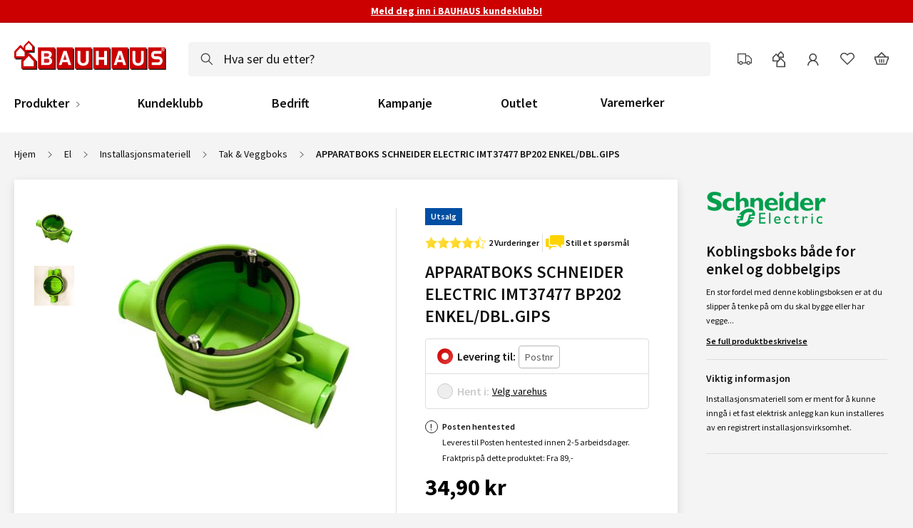

--- FILE ---
content_type: application/javascript
request_url: https://www.bauhaus.no/static/version1768993747/frontend/Vaimo/bauhaus-no/nb_NO/Vaimo_BauhausPageBuilderExtension/js/ls/ls.native-loading.js
body_size: 548
content:
!function(window,factory){var globalInstall=function(){factory(window.lazySizes),window.removeEventListener("lazyunveilread",globalInstall,!0)};factory=factory.bind(null,window,window.document),"object"==typeof module&&module.exports?factory(require("Vaimo_BauhausPageBuilderExtension/js/ls/lazysizes")):window.lazySizes?globalInstall():window.addEventListener("lazyunveilread",globalInstall,!0)}(window,function(window,document,lazySizes){"use strict";var imgSupport="loading"in HTMLImageElement.prototype,iframeSupport="loading"in HTMLIFrameElement.prototype,isConfigSet=!1,oldPrematureUnveil=lazySizes.prematureUnveil,cfg=lazySizes.cfg,listenerMap={focus:1,mouseover:1,click:1,load:1,transitionend:1,animationend:1,scroll:1,resize:1};function runConfig(){isConfigSet||(isConfigSet=!0,imgSupport&&iframeSupport&&cfg.nativeLoading.disableListeners&&(!0===cfg.nativeLoading.disableListeners&&(cfg.nativeLoading.setLoadingAttribute=!0),function disableEvents(){var loader=lazySizes.loader,throttledCheckElements=loader.checkElems,removeALSL=function(){setTimeout(function(){window.removeEventListener("scroll",loader._aLSL,!0)},1e3)},currentListenerMap="object"==typeof cfg.nativeLoading.disableListeners?cfg.nativeLoading.disableListeners:listenerMap;currentListenerMap.scroll&&(window.addEventListener("load",removeALSL),removeALSL(),window.removeEventListener("scroll",throttledCheckElements,!0)),currentListenerMap.resize&&window.removeEventListener("resize",throttledCheckElements,!0),Object.keys(currentListenerMap).forEach(function(name){currentListenerMap[name]&&document.removeEventListener(name,throttledCheckElements,!0)})}()),cfg.nativeLoading.setLoadingAttribute&&window.addEventListener("lazybeforeunveil",function(e){var element=e.target;"loading"in element&&!element.getAttribute("loading")&&element.setAttribute("loading","lazy")},!0))}cfg.nativeLoading||(cfg.nativeLoading={}),window.addEventListener&&window.MutationObserver&&(imgSupport||iframeSupport)&&(lazySizes.prematureUnveil=function prematureUnveil(element){return isConfigSet||runConfig(),!(!("loading"in element)||!cfg.nativeLoading.setLoadingAttribute&&!element.getAttribute("loading")||"auto"==element.getAttribute("data-sizes")&&!element.offsetWidth)||(oldPrematureUnveil?oldPrematureUnveil(element):void 0)})});

--- FILE ---
content_type: application/javascript
request_url: https://www.bauhaus.no/static/version1768993747/frontend/Vaimo/bauhaus-no/nb_NO/js/bundles/pdp.js
body_size: 30943
content:
 
    define('Algolia_AlgoliaSearch/js/insights/add-to-cart-mixin',['jquery'], function ($) {
    'use strict';

    var algoliaAddToCartMixin = {

        submitForm: function (form) {
            if (window.algoliaConfig
                && algoliaConfig.ccAnalytics.enabled
                && algoliaConfig.ccAnalytics.conversionAnalyticsMode != 'disabled'
            ) {
                this._setQueryIdToForm(form)
            }

            this._super(form);
        },

        _setQueryIdToForm: function(form) {
            if (form.find('button[type="submit"]').length
                && form.find('button[type="submit"]').data('queryid')) {
                var queryID = form.find('button[type="submit"]').data('queryid');
            }

            var queryID = queryID || this._parseUrl('queryID');
            if (queryID.length === 0) {
                return;
            }

            if (form.find('input[name="queryid"]').length === 0) {
                form.prepend('<input type="hidden" name="queryID" />');
            }

            form.find('input[name="queryID"]').val(queryID);
        },

        _parseUrl: function(queryParamName) {
            var url = window.location.href;
            var regex = new RegExp('[?&]' + queryParamName + '(=([^&#]*)|&|#|$)');
            var results = regex.exec(url);
            if (!results || !results[2]) return '';

            return results[2];
        }

    };

    return function (widget) {
        $.widget('mage.catalogAddToCart', widget, algoliaAddToCartMixin);
        return $.mage.catalogAddToCart;
    };

});;
 /**
 * Copyright © Magento, Inc. All rights reserved.
 * See COPYING.txt for license details.
 */

/**
 * @api
 */

    define('Magento_Bundle/js/price-bundle',[
    'jquery',
    'underscore',
    'mage/template',
    'priceUtils',
    'jquery/jquery.parsequery',
    'priceBox'
], function ($, _, mageTemplate, utils) {
    'use strict';

    var globalOptions = {
        optionConfig: null,
        productBundleSelector: 'input.bundle.option, select.bundle.option, textarea.bundle.option',
        qtyFieldSelector: 'input.qty',
        priceBoxSelector: '.price-box',
        optionHandlers: {},
        optionTemplate: '<%- data.label %>' +
            '<% if (data.finalPrice.value) { %>' +
            ' +<%- data.finalPrice.formatted %>' +
            '<% } %>',
        controlContainer: 'dd', // should be eliminated
        priceFormat: {},
        isFixedPrice: false,
        optionTierPricesBlocksSelector: '#option-tier-prices-{1} [data-role="selection-tier-prices"]',
        isOptionsInitialized: false
    };

    $.widget('mage.priceBundle', {
        options: globalOptions,

        /**
         * @private
         */
        _init: function initPriceBundle() {
            var form = this.element,
                options = $(this.options.productBundleSelector, form),
                qty = $(this.options.qtyFieldSelector, form);

            // Override defaults with URL query parameters and/or inputs values
            this._overrideDefaults();

            options.trigger('change');
            qty.trigger('change');
        },

        /**
         * @private
         */
        _create: function createPriceBundle() {
            var form = this.element,
                options = $(this.options.productBundleSelector, form),
                priceBox = $(this.options.priceBoxSelector, form),
                qty = $(this.options.qtyFieldSelector, form);

            this._updatePriceBox();
            priceBox.on('price-box-initialized', this._updatePriceBox.bind(this));
            options.on('change', this._onBundleOptionChanged.bind(this));
            qty.on('change', this._onQtyFieldChanged.bind(this));
        },

        /**
         * Override default options values settings with either URL query parameters or
         * initialized inputs values.
         * @private
         */
        _overrideDefaults: function () {
            var hashIndex = window.location.href.indexOf('#');

            if (hashIndex !== -1) {
                this._parseQueryParams(window.location.href.substr(hashIndex + 1));
            }
        },

        /**
         * Parse query parameters from a query string and set options values based on the
         * key value pairs of the parameters.
         * @param {*} queryString - URL query string containing query parameters.
         * @private
         */
        _parseQueryParams: function (queryString) {
            var queryParams = $.parseQuery({
                    query: queryString
                }),
                selectedValues = [],
                form = this.element,
                options = $(this.options.productBundleSelector, form),
                qtys = $(this.options.qtyFieldSelector, form);

            $.each(queryParams, $.proxy(function (key, value) {
                qtys.each(function (index, qty) {
                    if (qty.name === key) {
                        $(qty).val(value);
                    }
                });
                options.each(function (index, option) {
                    let optionType = $(option).prop('type');

                    if (option.name === key ||
                        optionType === 'select-multiple'
                        && key.indexOf(option.name.substr(0, option.name.length - 2)) !== false
                    ) {

                        switch (optionType) {
                            case 'radio':
                                $(option).val() === value ? $(option).prop('checked', true) : '';
                                break;
                            case 'checkbox':
                                $(option).prop('checked', true);
                                break;
                            case 'hidden':
                            case 'select-one':
                                $(option).val(value);
                                break;
                            case 'select-multiple':
                                selectedValues.push(value);
                                break;
                        }
                        if (optionType === 'select-multiple' && selectedValues.length) {
                            $(option).val(selectedValues);
                        }
                    }
                });
            }, this));
        },

        /**
         * Update price box config with bundle option prices
         * @private
         */
        _updatePriceBox: function () {
            var form = this.element,
                options = $(this.options.productBundleSelector, form),
                priceBox = $(this.options.priceBoxSelector, form);

            if (!this.options.isOptionsInitialized) {
                if (priceBox.data('magePriceBox') &&
                    priceBox.priceBox('option') &&
                    priceBox.priceBox('option').priceConfig
                ) {
                    if (priceBox.priceBox('option').priceConfig.optionTemplate) { //eslint-disable-line max-depth
                        this._setOption('optionTemplate', priceBox.priceBox('option').priceConfig.optionTemplate);
                    }
                    this._setOption('priceFormat', priceBox.priceBox('option').priceConfig.priceFormat);
                    priceBox.priceBox('setDefault', this.options.optionConfig.prices);
                    this.options.isOptionsInitialized = true;
                }
                this._applyOptionNodeFix(options);
            }

            return this;
        },

        /**
         * Handle change on bundle option inputs
         * @param {jQuery.Event} event
         * @private
         */
        _onBundleOptionChanged: function onBundleOptionChanged(event) {
            var changes,
                bundleOption = $(event.target),
                priceBox = $(this.options.priceBoxSelector, this.element),
                handler = this.options.optionHandlers[bundleOption.data('role')];

            bundleOption.data('optionContainer', bundleOption.closest(this.options.controlContainer));
            bundleOption.data('qtyField', bundleOption.data('optionContainer').find(this.options.qtyFieldSelector));

            if (handler && handler instanceof Function) {
                changes = handler(bundleOption, this.options.optionConfig, this);
            } else {
                changes = defaultGetOptionValue(bundleOption, this.options.optionConfig);//eslint-disable-line
            }

            // eslint-disable-next-line no-use-before-define
            if (isValidQty(bundleOption)) {
                if (changes) {
                    priceBox.trigger('updatePrice', changes);
                }

                this._displayTierPriceBlock(bundleOption);
                this.updateProductSummary();
            }
        },

        /**
         * Handle change on qty inputs near bundle option
         * @param {jQuery.Event} event
         * @private
         */
        _onQtyFieldChanged: function onQtyFieldChanged(event) {
            var field = $(event.target),
                optionInstance,
                optionConfig;

            if (field.data('optionId') && field.data('optionValueId')) {
                optionInstance = field.data('option');
                optionConfig = this.options.optionConfig
                    .options[field.data('optionId')]
                    .selections[field.data('optionValueId')];
                optionConfig.qty = field.val();

                // eslint-disable-next-line no-use-before-define
                if (isValidQty(optionInstance)) {
                    optionInstance.trigger('change');
                }
            }
        },

        /**
         * Helper to fix backend behavior:
         *  - if default qty large than 1 then backend multiply price in config
         *
         * @deprecated
         * @private
         */
        _applyQtyFix: function applyQtyFix() {
            var config = this.options.optionConfig;

            if (config.isFixedPrice) {
                _.each(config.options, function (option) {
                    _.each(option.selections, function (item) {
                        if (item.qty && item.qty !== 1) {
                            _.each(item.prices, function (price) {
                                price.amount /= item.qty;
                            });
                        }
                    });
                });
            }
        },

        /**
         * Helper to fix issue with option nodes:
         *  - you can't place any html in option ->
         *    so you can't style it via CSS
         * @param {jQuery} options
         * @private
         */
        _applyOptionNodeFix: function applyOptionNodeFix(options) {
            var config = this.options,
                format = config.priceFormat,
                template = config.optionTemplate;

            template = mageTemplate(template);
            options.filter('select').each(function (index, element) {
                var $element = $(element),
                    optionId = utils.findOptionId($element),
                    optionConfig = config.optionConfig && config.optionConfig.options[optionId].selections,
                    value;

                $element.find('option').each(function (idx, option) {
                    var $option,
                        optionValue,
                        toTemplate,
                        prices;

                    $option = $(option);
                    optionValue = $option.val();

                    if (!optionValue && optionValue !== 0) {
                        return;
                    }

                    toTemplate = {
                        data: {
                            label: optionConfig[optionValue] && optionConfig[optionValue].name
                        }
                    };
                    prices = optionConfig[optionValue].prices;

                    _.each(prices, function (price, type) {
                        value = +price.amount;
                        value += _.reduce(price.adjustments, function (sum, x) {//eslint-disable-line
                            return sum + x;
                        }, 0);
                        toTemplate.data[type] = {
                            value: value,
                            formatted: utils.formatPriceLocale(value, format)
                        };
                    });

                    $option.html(template(toTemplate));
                });
            });
        },

        /**
         * Custom behavior on getting options:
         * now widget able to deep merge accepted configuration with instance options.
         * @param  {Object}  options
         * @return {$.Widget}
         */
        _setOptions: function setOptions(options) {
            $.extend(true, this.options, options);

            this._super(options);

            return this;
        },

        /**
         * Show or hide option tier prices block
         *
         * @param {Object} optionElement
         * @private
         */
        _displayTierPriceBlock: function (optionElement) {
            var optionType = optionElement.prop('type'),
                optionId,
                optionValue,
                optionTierPricesElements;

            if (optionType === 'select-one') {
                optionId = utils.findOptionId(optionElement[0]);
                optionValue = optionElement.val() || null;
                optionTierPricesElements = $(this.options.optionTierPricesBlocksSelector.replace('{1}', optionId));

                _.each(optionTierPricesElements, function (tierPriceElement) {
                    var selectionId = $(tierPriceElement).data('selection-id') + '';

                    if (selectionId === optionValue) {
                        $(tierPriceElement).show();
                    } else {
                        $(tierPriceElement).hide();
                    }
                });
            }
        },

        /**
         * Handler to update productSummary box
         */
        updateProductSummary: function updateProductSummary() {
            this.element.trigger('updateProductSummary', {
                config: this.options.optionConfig
            });
        }
    });

    return $.mage.priceBundle;

    /**
     * Converts option value to priceBox object
     *
     * @param   {jQuery} element
     * @param   {Object} config
     * @returns {Object|null} - priceBox object with additional prices
     */
    function defaultGetOptionValue(element, config) {
        var changes = {},
            optionHash,
            tempChanges,
            qtyField,
            optionId = utils.findOptionId(element[0]),
            optionValue = element.val() || null,
            optionName = element.prop('name'),
            optionType = element.prop('type'),
            optionConfig = config.options[optionId].selections,
            optionQty = 0,
            canQtyCustomize = false,
            selectedIds = config.selected;

        switch (optionType) {
            case 'radio':
            case 'select-one':

                if (optionType === 'radio' && !element.is(':checked')) {
                    return null;
                }

                qtyField = element.data('qtyField');
                qtyField.data('option', element);

                if (optionValue) {
                    optionQty = optionConfig[optionValue].qty || 0;
                    canQtyCustomize = optionConfig[optionValue].customQty === '1';
                    toggleQtyField(qtyField, optionQty, optionId, optionValue, canQtyCustomize);//eslint-disable-line
                    tempChanges = utils.deepClone(optionConfig[optionValue].prices);
                    tempChanges = applyTierPrice(//eslint-disable-line
                        tempChanges,
                        optionQty,
                        optionConfig[optionValue]
                    );
                    tempChanges = applyQty(tempChanges, optionQty);//eslint-disable-line
                } else {
                    tempChanges = {};
                    toggleQtyField(qtyField, '0', optionId, optionValue, false);//eslint-disable-line
                }
                optionHash = 'bundle-option-' + optionName;
                changes[optionHash] = tempChanges;
                selectedIds[optionId] = [optionValue];
                break;

            case 'select-multiple':
                optionValue = _.compact(optionValue);

                _.each(optionConfig, function (row, optionValueCode) {
                    optionHash = 'bundle-option-' + optionName + '##' + optionValueCode;
                    optionQty = row.qty || 0;
                    tempChanges = utils.deepClone(row.prices);
                    tempChanges = applyTierPrice(tempChanges, optionQty, optionConfig);//eslint-disable-line
                    tempChanges = applyQty(tempChanges, optionQty);//eslint-disable-line
                    changes[optionHash] = _.contains(optionValue, optionValueCode) ? tempChanges : {};
                });

                selectedIds[optionId] = optionValue || [];
                break;

            case 'checkbox':
                optionHash = 'bundle-option-' + optionName + '##' + optionValue;
                optionQty = optionConfig[optionValue].qty || 0;
                tempChanges = utils.deepClone(optionConfig[optionValue].prices);
                tempChanges = applyTierPrice(tempChanges, optionQty, optionConfig);//eslint-disable-line
                tempChanges = applyQty(tempChanges, optionQty);//eslint-disable-line
                changes[optionHash] = element.is(':checked') ? tempChanges : {};

                selectedIds[optionId] = selectedIds[optionId] || [];

                if (!_.contains(selectedIds[optionId], optionValue) && element.is(':checked')) {
                    selectedIds[optionId].push(optionValue);
                } else if (!element.is(':checked')) {
                    selectedIds[optionId] = _.without(selectedIds[optionId], optionValue);
                }
                break;

            case 'hidden':
                optionHash = 'bundle-option-' + optionName + '##' + optionValue;
                optionQty = optionConfig[optionValue].qty || 0;
                canQtyCustomize = optionConfig[optionValue].customQty === '1';
                qtyField = element.data('qtyField');
                qtyField.data('option', element);
                toggleQtyField(qtyField, optionQty, optionId, optionValue, canQtyCustomize);//eslint-disable-line
                tempChanges = utils.deepClone(optionConfig[optionValue].prices);
                tempChanges = applyTierPrice(tempChanges, optionQty, optionConfig);//eslint-disable-line
                tempChanges = applyQty(tempChanges, optionQty);//eslint-disable-line

                optionHash = 'bundle-option-' + optionName;
                changes[optionHash] = tempChanges;
                selectedIds[optionId] = [optionValue];
                break;
        }

        return changes;
    }

    /**
     * Check the quantity field if negative value occurs.
     *
     * @param {Object} bundleOption
     */
    function isValidQty(bundleOption) {
        var isValid = true,
            qtyElem = bundleOption.data('qtyField'),
            bundleOptionType = bundleOption.prop('type');

        if (['radio', 'select-one'].includes(bundleOptionType) && qtyElem.val() < 0) {
            isValid = false;
        }

        return isValid;
    }

    /**
     * Helper to toggle qty field
     * @param {jQuery} element
     * @param {String|Number} value
     * @param {String|Number} optionId
     * @param {String|Number} optionValueId
     * @param {Boolean} canEdit
     */
    function toggleQtyField(element, value, optionId, optionValueId, canEdit) {
        element
            .val(value)
            .data('optionId', optionId)
            .data('optionValueId', optionValueId)
            .attr('disabled', !canEdit);

        if (canEdit) {
            element.removeClass('qty-disabled');
        } else {
            element.addClass('qty-disabled');
        }
    }

    /**
     * Helper to multiply on qty
     *
     * @param   {Object} prices
     * @param   {Number} qty
     * @returns {Object}
     */
    function applyQty(prices, qty) {
        _.each(prices, function (everyPrice) {
            everyPrice.amount *= qty;
            _.each(everyPrice.adjustments, function (el, index) {
                everyPrice.adjustments[index] *= qty;
            });
        });

        return prices;
    }

    /**
     * Helper to limit price with tier price
     *
     * @param {Object} oneItemPrice
     * @param {Number} qty
     * @param {Object} optionConfig
     * @returns {Object}
     */
    function applyTierPrice(oneItemPrice, qty, optionConfig) {
        var tiers = optionConfig.tierPrice,
            magicKey = _.keys(oneItemPrice)[0],
            tiersFirstKey = _.keys(optionConfig)[0],
            lowest = false;

        if (!tiers) {//tiers is undefined when options has only one option
            tiers = optionConfig[tiersFirstKey].tierPrice;
        }

        tiers.sort(function (a, b) {//sorting based on "price_qty"
            return a['price_qty'] - b['price_qty'];
        });

        _.each(tiers, function (tier, index) {
            if (tier['price_qty'] > qty) {
                return;
            }

            if (tier.prices[magicKey].amount < oneItemPrice[magicKey].amount) {
                lowest = index;
            }
        });

        if (lowest !== false) {
            oneItemPrice = utils.deepClone(tiers[lowest].prices);
        }

        return oneItemPrice;
    }
});
;
 /**
 * Copyright © Magento, Inc. All rights reserved.
 * See COPYING.txt for license details.
 */


    define('Magento_Catalog/js/catalog-add-to-cart',[
    'jquery',
    'mage/translate',
    'underscore',
    'Magento_Catalog/js/product/view/product-ids-resolver',
    'Magento_Catalog/js/product/view/product-info-resolver',
    'jquery-ui-modules/widget'
], function ($, $t, _, idsResolver, productInfoResolver) {
    'use strict';

    $.widget('mage.catalogAddToCart', {
        options: {
            processStart: null,
            processStop: null,
            bindSubmit: true,
            minicartSelector: '[data-block="minicart"]',
            messagesSelector: '[data-placeholder="messages"]',
            productStatusSelector: '.stock.available',
            addToCartButtonSelector: '.action.tocart',
            addToCartButtonDisabledClass: 'disabled',
            addToCartButtonTextWhileAdding: '',
            addToCartButtonTextAdded: '',
            addToCartButtonTextDefault: '',
            productInfoResolver: productInfoResolver
        },

        /** @inheritdoc */
        _create: function () {
            if (this.options.bindSubmit) {
                this._bindSubmit();
            }
            $(this.options.addToCartButtonSelector).prop('disabled', false);
        },

        /**
         * @private
         */
        _bindSubmit: function () {
            var self = this;

            if (this.element.data('catalog-addtocart-initialized')) {
                return;
            }

            this.element.data('catalog-addtocart-initialized', 1);
            this.element.on('submit', function (e) {
                e.preventDefault();
                self.submitForm($(this));
            });
        },

        /**
         * @private
         */
        _redirect: function (url) {
            var urlParts, locationParts, forceReload;

            urlParts = url.split('#');
            locationParts = window.location.href.split('#');
            forceReload = urlParts[0] === locationParts[0];

            window.location.assign(url);

            if (forceReload) {
                window.location.reload();
            }
        },

        /**
         * @return {Boolean}
         */
        isLoaderEnabled: function () {
            return this.options.processStart && this.options.processStop;
        },

        /**
         * Handler for the form 'submit' event
         *
         * @param {jQuery} form
         */
        submitForm: function (form) {
            this.ajaxSubmit(form);
        },

        /**
         * @param {jQuery} form
         */
        ajaxSubmit: function (form) {
            var self = this,
                productIds = idsResolver(form),
                productInfo = self.options.productInfoResolver(form),
                formData;

            $(self.options.minicartSelector).trigger('contentLoading');
            self.disableAddToCartButton(form);
            formData = new FormData(form[0]);

            $.ajax({
                url: form.prop('action'),
                data: formData,
                type: 'post',
                dataType: 'json',
                cache: false,
                contentType: false,
                processData: false,

                /** @inheritdoc */
                beforeSend: function () {
                    if (self.isLoaderEnabled()) {
                        $('body').trigger(self.options.processStart);
                    }
                },

                /** @inheritdoc */
                success: function (res) {
                    var eventData, parameters;

                    $(document).trigger('ajax:addToCart', {
                        'sku': form.data().productSku,
                        'productIds': productIds,
                        'productInfo': productInfo,
                        'form': form,
                        'response': res
                    });

                    if (self.isLoaderEnabled()) {
                        $('body').trigger(self.options.processStop);
                    }

                    if (res.backUrl) {
                        eventData = {
                            'form': form,
                            'redirectParameters': []
                        };
                        // trigger global event, so other modules will be able add parameters to redirect url
                        $('body').trigger('catalogCategoryAddToCartRedirect', eventData);

                        if (eventData.redirectParameters.length > 0 &&
                            window.location.href.split(/[?#]/)[0] === res.backUrl
                        ) {
                            parameters = res.backUrl.split('#');
                            parameters.push(eventData.redirectParameters.join('&'));
                            res.backUrl = parameters.join('#');
                        }

                        self._redirect(res.backUrl);

                        return;
                    }

                    if (res.messages) {
                        $(self.options.messagesSelector).html(res.messages);
                    }

                    if (res.minicart) {
                        $(self.options.minicartSelector).replaceWith(res.minicart);
                        $(self.options.minicartSelector).trigger('contentUpdated');
                    }

                    if (res.product && res.product.statusText) {
                        $(self.options.productStatusSelector)
                            .removeClass('available')
                            .addClass('unavailable')
                            .find('span')
                            .html(res.product.statusText);
                    }
                    self.enableAddToCartButton(form);
                },

                /** @inheritdoc */
                error: function (res) {
                    $(document).trigger('ajax:addToCart:error', {
                        'sku': form.data().productSku,
                        'productIds': productIds,
                        'productInfo': productInfo,
                        'form': form,
                        'response': res
                    });
                },

                /** @inheritdoc */
                complete: function (res) {
                    if (res.state() === 'rejected') {
                        location.reload();
                    }
                }
            });
        },

        /**
         * @param {String} form
         */
        disableAddToCartButton: function (form) {
            var addToCartButtonTextWhileAdding = this.options.addToCartButtonTextWhileAdding || $t('Adding...'),
                addToCartButton = $(form).find(this.options.addToCartButtonSelector);

            addToCartButton.addClass(this.options.addToCartButtonDisabledClass);
            addToCartButton.find('span').text(addToCartButtonTextWhileAdding);
            addToCartButton.prop('title', addToCartButtonTextWhileAdding);
        },

        /**
         * @param {String} form
         */
        enableAddToCartButton: function (form) {
            var addToCartButtonTextAdded = this.options.addToCartButtonTextAdded || $t('Added'),
                self = this,
                addToCartButton = $(form).find(this.options.addToCartButtonSelector);

            addToCartButton.find('span').text(addToCartButtonTextAdded);
            addToCartButton.prop('title', addToCartButtonTextAdded);

            setTimeout(function () {
                var addToCartButtonTextDefault = self.options.addToCartButtonTextDefault || $t('Add to Cart');

                addToCartButton.removeClass(self.options.addToCartButtonDisabledClass);
                addToCartButton.find('span').text(addToCartButtonTextDefault);
                addToCartButton.prop('title', addToCartButtonTextDefault);
            }, 1000);
        }
    });

    return $.mage.catalogAddToCart;
});
;
 /**
 * Copyright © Magento, Inc. All rights reserved.
 * See COPYING.txt for license details.
 */

/**
 * @api
 */

    define('Magento_Catalog/js/price-box',[
    'jquery',
    'Magento_Catalog/js/price-utils',
    'underscore',
    'mage/template',
    'jquery-ui-modules/widget'
], function ($, utils, _, mageTemplate) {
    'use strict';

    var globalOptions = {
        productId: null,
        priceConfig: null,
        prices: {},
        priceTemplate: '<span class="price"><%- data.formatted %></span>'
    };

    $.widget('mage.priceBox', {
        options: globalOptions,
        qtyInfo: '#qty',

        /**
         * Widget initialisation.
         * Every time when option changed prices also can be changed. So
         * changed options.prices -> changed cached prices -> recalculation -> redraw price box
         */
        _init: function initPriceBox() {
            var box = this.element;

            box.trigger('updatePrice');
            this.cache.displayPrices = utils.deepClone(this.options.prices);
        },

        /**
         * Widget creating.
         */
        _create: function createPriceBox() {
            var box = this.element;

            this.cache = {};
            this._setDefaultsFromPriceConfig();
            this._setDefaultsFromDataSet();

            box.on('reloadPrice', this.reloadPrice.bind(this));
            box.on('updatePrice', this.onUpdatePrice.bind(this));
            $(this.qtyInfo).on('input', this.updateProductTierPrice.bind(this));
            box.trigger('price-box-initialized');
        },

        /**
         * Call on event updatePrice. Proxy to updatePrice method.
         * @param {Event} event
         * @param {Object} prices
         */
        onUpdatePrice: function onUpdatePrice(event, prices) {
            return this.updatePrice(prices);
        },

        /**
         * Updates price via new (or additional values).
         * It expects object like this:
         * -----
         *   "option-hash":
         *      "price-code":
         *         "amount": 999.99999,
         *         ...
         * -----
         * Empty option-hash object or empty price-code object treats as zero amount.
         * @param {Object} newPrices
         */
        updatePrice: function updatePrice(newPrices) {
            var prices = this.cache.displayPrices,
                additionalPrice = {},
                pricesCode = [],
                priceValue, origin, finalPrice;

            this.cache.additionalPriceObject = this.cache.additionalPriceObject || {};

            if (newPrices) {
                $.extend(this.cache.additionalPriceObject, newPrices);
            }

            if (!_.isEmpty(additionalPrice)) {
                pricesCode = _.keys(additionalPrice);
            } else if (!_.isEmpty(prices)) {
                pricesCode = _.keys(prices);
            }

            _.each(this.cache.additionalPriceObject, function (additional) {
                if (additional && !_.isEmpty(additional)) {
                    pricesCode = _.keys(additional);
                }
                _.each(pricesCode, function (priceCode) {
                    priceValue = additional[priceCode] || {};
                    priceValue.amount = +priceValue.amount || 0;
                    priceValue.adjustments = priceValue.adjustments || {};

                    additionalPrice[priceCode] = additionalPrice[priceCode] || {
                        'amount': 0,
                        'adjustments': {}
                    };
                    additionalPrice[priceCode].amount =  0 + (additionalPrice[priceCode].amount || 0) +
                        priceValue.amount;
                    _.each(priceValue.adjustments, function (adValue, adCode) {
                        additionalPrice[priceCode].adjustments[adCode] = 0 +
                            (additionalPrice[priceCode].adjustments[adCode] || 0) + adValue;
                    });
                });
            });

            if (_.isEmpty(additionalPrice)) {
                this.cache.displayPrices = utils.deepClone(this.options.prices);
            } else {
                _.each(additionalPrice, function (option, priceCode) {
                    origin = this.options.prices[priceCode] || {};
                    finalPrice = prices[priceCode] || {};
                    option.amount = option.amount || 0;
                    origin.amount = origin.amount || 0;
                    origin.adjustments = origin.adjustments || {};
                    finalPrice.adjustments = finalPrice.adjustments || {};

                    finalPrice.amount = 0 + origin.amount + option.amount;
                    _.each(option.adjustments, function (pa, paCode) {
                        finalPrice.adjustments[paCode] = 0 + (origin.adjustments[paCode] || 0) + pa;
                    });
                }, this);
            }

            this.element.trigger('priceUpdated', this.cache.displayPrices);
            this.element.trigger('reloadPrice');
        },

        /*eslint-disable no-extra-parens*/
        /**
         * Render price unit block.
         */
        reloadPrice: function reDrawPrices() {
            var priceFormat = (this.options.priceConfig && this.options.priceConfig.priceFormat) || {},
                priceTemplate = mageTemplate(this.options.priceTemplate);

            _.each(this.cache.displayPrices, function (price, priceCode) {
                price.final = _.reduce(price.adjustments, function (memo, amount) {
                    return memo + amount;
                }, price.amount);

                price.formatted = utils.formatPriceLocale(price.final, priceFormat);

                $('[data-price-type="' + priceCode + '"]', this.element).html(priceTemplate({
                    data: price
                }));
            }, this);
        },

        /*eslint-enable no-extra-parens*/
        /**
         * Overwrites initial (default) prices object.
         * @param {Object} prices
         */
        setDefault: function setDefaultPrices(prices) {
            this.cache.displayPrices = utils.deepClone(prices);
            this.options.prices = utils.deepClone(prices);
        },

        /**
         * Custom behavior on getting options:
         * now widget able to deep merge of accepted configuration.
         * @param  {Object} options
         * @return {mage.priceBox}
         */
        _setOptions: function setOptions(options) {
            $.extend(true, this.options, options);

            if ('disabled' in options) {
                this._setOption('disabled', options.disabled);
            }

            return this;
        },

        /**
         * setDefaultsFromDataSet
         */
        _setDefaultsFromDataSet: function _setDefaultsFromDataSet() {
            var box = this.element,
                priceHolders = $('[data-price-type]', box),
                prices = this.options.prices;

            this.options.productId = box.data('productId');

            if (_.isEmpty(prices)) {
                priceHolders.each(function (index, element) {
                    var type = $(element).data('priceType'),
                        amount = parseFloat($(element).data('priceAmount'));

                    if (type && !_.isNaN(amount)) {
                        prices[type] = {
                            amount: amount
                        };
                    }
                });
            }
        },

        /**
         * setDefaultsFromPriceConfig
         */
        _setDefaultsFromPriceConfig: function _setDefaultsFromPriceConfig() {
            var config = this.options.priceConfig;

            if (config && config.prices) {
                this.options.prices = config.prices;
            }
        },

        /**
         * Updates product final and base price according to tier prices
         */
        updateProductTierPrice: function updateProductTierPrice() {
            var originalPrice,
                prices = {'prices': {}};

            if (this.options.prices.finalPrice) {
                originalPrice = this.options.prices.finalPrice.amount;
                prices.prices.finalPrice = {'amount': this.getPrice('price') - originalPrice};
            }

            if (this.options.prices.basePrice) {
                originalPrice = this.options.prices.basePrice.amount;
                prices.prices.basePrice = {'amount': this.getPrice('basePrice') - originalPrice};
            }

            this.updatePrice(prices);
        },

        /**
         * Returns price.
         *
         * @param {String} priceKey
         * @returns {Number}
         */
        getPrice: function (priceKey) {
            var productQty = $(this.qtyInfo).val(),
                result,
                tierPriceItem,
                i;

            for (i = 0; i < this.options.priceConfig.tierPrices.length; i++) {
                tierPriceItem = this.options.priceConfig.tierPrices[i];
                if (productQty >= tierPriceItem.qty && tierPriceItem[priceKey]) {
                    result = tierPriceItem[priceKey];
                }
            }

            return result;
        }
    });

    return $.mage.priceBox;
});
;
 /**
 * Copyright © Magento, Inc. All rights reserved.
 * See COPYING.txt for license details.
 */

    define('Magento_Catalog/js/product/addtocart-button',[
    'Magento_Ui/js/grid/columns/column',
    'Magento_Catalog/js/product/uenc-processor',
    'Magento_Catalog/js/product/list/column-status-validator'
], function (Element, uencProcessor, columnStatusValidator) {
    'use strict';

    return Element.extend({
        defaults: {
            label: ''
        },

        /**
         * Prepare data, that will be inserted as data-mage-init attribute into button. With help of this attribute
         * Add To * buttons can understand post data and urls
         *
         * @param {Object} row
         * @returns {String}
         */
        getDataMageInit: function (row) {
            return '{"redirectUrl": { "url" : "'  + uencProcessor(row['add_to_cart_button'].url) + '"}}';
        },

        /**
         * Prepare Data-Post data that will be used in data-mage-init
         *
         * @param {Object} row
         * @return {String}
         */
        getDataPost: function (row) {
            return uencProcessor(row['add_to_cart_button']['post_data']);
        },

        /**
         * Check if product has required options.
         *
         * @param {Object} row
         * @return {Boolean}
         */
        hasRequiredOptions: function (row) {
            return row['add_to_cart_button']['required_options'];
        },

        /**
         * Depends on this option, "Add to cart" button can be shown or hide
         *
         * @param {Object} row
         * @returns {Boolean}
         */
        isSalable: function (row) {
            return row['is_salable'];
        },

        /**
         * Depends on this option, stock status text can be "In stock" or "Out Of Stock"
         *
         * @param {Object} row
         * @returns {Boolean}
         */
        isAvailable: function (row) {
            return row['is_available'];
        },

        /**
         * Depends on this option, "Add to cart" button can be shown or hide. Depends on  backend configuration
         *
         * @returns {Boolean}
         */
        isAllowed: function () {
            return columnStatusValidator.isValid(this.source(), 'add_to_cart', 'show_buttons');
        },

        /**
         * Get button label.
         *
         * @return {String}
         */
        getLabel: function () {
            return this.label;
        }
    });
});
;
 /**
 * Copyright © Magento, Inc. All rights reserved.
 * See COPYING.txt for license details.
 */

    define('Magento_Catalog/js/product/addtocompare-button',[
    'Magento_Ui/js/grid/columns/column',
    'Magento_Catalog/js/product/uenc-processor',
    'Magento_Catalog/js/product/list/column-status-validator'
], function (Column, uencProcessor, columnStatusValidator) {
    'use strict';

    return Column.extend({
        defaults: {
            label: ''
        },

        /**
         * Prepare Data-Post data that will be used in data-mage-init
         *
         * @param {Object} row
         * @returns {Array}
         */
        getDataPost: function (row) {
            return uencProcessor(row['add_to_compare_button'].url ||
                    row['add_to_compare_button']['post_data']);
        },

        /**
         * Depends on this option, "Add to compare" button can be shown or hide. Depends on  backend configuration
         *
         * @returns {Boolean}
         */
        isAllowed: function () {
            return columnStatusValidator.isValid(this.source(), 'add_to_compare', 'show_buttons');
        },

        /**
         * Get button label.
         *
         * @return {String}
         */
        getLabel: function () {
            return this.label;
        }
    });
});
;
 /**
 * Copyright © Magento, Inc. All rights reserved.
 * See COPYING.txt for license details.
 */

    define('Magento_Catalog/js/product/learn-more',[
    'Magento_Ui/js/grid/columns/column',
    'Magento_Catalog/js/product/list/column-status-validator'
], function (Column, columnStatusValidator) {
    'use strict';

    return Column.extend({
        /**
         * Depends on this option, "Learn More" link can be shown or hide. Depends on  backend configuration
         *
         * @returns {Boolean}
         */
        isAllowed: function () {
            return columnStatusValidator.isValid(this.source(), 'learn_more', 'show_attributes');
        }
    });
});
;
 /**
 * Copyright © Magento, Inc. All rights reserved.
 * See COPYING.txt for license details.
 */


    define('Magento_Catalog/js/product/list/columns/image',[
    'underscore',
    'Magento_Ui/js/grid/columns/column',
    'Magento_Catalog/js/product/list/column-status-validator'
], function (_, Element, columnStatusValidator) {
    'use strict';

    return Element.extend({
        defaults: {
            bodyTmpl: 'Magento_Catalog/product/list/columns/image',
            imageCode: 'default',
            image: {}
        },

        /**
         * Find image by code in scope of images
         *
         * @param {Object} images
         * @returns {*|T}
         */
        getImage: function (images) {
            return _.filter(images, function (image) {
                return this.imageCode === image.code;
            }, this).pop();
        },

        /**
         * Get image path.
         *
         * @param {Object} row
         * @return {String}
         */
        getImageUrl: function (row) {
            return this.getImage(row.images).url;
        },

        /**
         * Get image box width.
         *
         * @param {Object} row
         * @return {Number}
         */
        getWidth: function (row) {
            return this.getImage(row.images).width;
        },

        /**
         * Get image box height.
         *
         * @param {Object} row
         * @return {Number}
         */
        getHeight: function (row) {
            return this.getImage(row.images).height;
        },

        /**
         * Get resized image width.
         *
         * @param {Object} row
         * @return {Number}
         */
        getResizedImageWidth: function (row) {
            return this.getImage(row.images)['resized_width'];
        },

        /**
         * Get resized image height.
         *
         * @param {Object} row
         * @return {Number}
         */
        getResizedImageHeight: function (row) {
            return this.getImage(row.images)['resized_height'];
        },

        /**
         * Get image alt text.
         *
         * @param {Object} row
         * @return {String}
         */
        getLabel: function (row) {
            if (!this.imageExists(row)) {
                return this._super();
            }

            return this.getImage(row.images).label;
        },

        /**
         * Check if image exist.
         *
         * @param {Object} row
         * @return {Boolean}
         */
        imageExists: function (row) {
            return this.getImage(row.images) !== 'undefined';
        },

        /**
         * Check if component must be shown.
         *
         * @return {Boolean}
         */
        isAllowed: function () {
            return columnStatusValidator.isValid(this.source(), 'image', 'show_attributes');
        }
    });
});
;
 /**
 * Copyright © Magento, Inc. All rights reserved.
 * See COPYING.txt for license details.
 */

    define('Magento_Catalog/js/product/list/columns/price-box',[
    'ko',
    'underscore',
    'uiRegistry',
    'mageUtils',
    'uiCollection',
    'Magento_Catalog/js/product/list/column-status-validator',
    'uiLayout'
], function (ko, _, registry, utils, Collection, columnStatusValidator, layout) {
    'use strict';

    return Collection.extend({
        defaults: {
            label: '',
            hasSpecialPrice: false,
            showMinimalPrice: false,
            useLinkForAsLowAs: false,
            visible: true,
            headerTmpl: 'ui/grid/columns/text',
            bodyTmpl: 'Magento_Catalog/product/price/price_box',
            disableAction: false,
            controlVisibility: true,
            sortable: false,
            sorting: false,
            draggable: true,
            fieldClass: {},
            renders: {
                default: {}
            },
            ignoreTmpls: {
                fieldAction: true
            },
            statefull: {
                visible: true,
                sorting: true
            },
            imports: {
                exportSorting: 'sorting'
            },
            listens: {
                elems: ''
            },
            modules: {
                source: '${ $.provider }'
            },
            pricesInit: {}
        },

        /**
         * Sort prices api
         *
         * @returns {exports}
         */
        sort: function () {
            return this;
        },

        /**
         * Check whether is allowed to render price or not
         *
         * @returns {*}
         */
        isAllowed: function () {
            return columnStatusValidator.isValid(this.source(), 'price', 'show_attributes');
        },

        /**
         * Retrieve array of prices, that should be rendered for specific product
         *
         * @param {Array} row
         * @return {Array}
         */
        getPrices: function (row) {
            var elems = this.elems() ? this.elems() : ko.getObservable(this, 'elems'),
                result;

            //we cant take type of product from row
            this.initPrices(row);
            result = _.filter(elems, function (elem) {
                return elem.productType === row.type;
            });

            return result;
        },

        /**
         * Recursive Merging of objects
         *
         * @param {Array} target
         * @param {Array} source
         * @returns {Array}
         * @private
         */
        _deepObjectExtend: function (target, source) {
            var _target = utils.copy(target);

            _.each(source, function (value, key) {
                if (_.keys(value).length && typeof _target[key] !== 'undefined') {
                    _target[key] = this._deepObjectExtend(_target[key], value);
                } else {
                    _target[key] = value;
                }
            }, this);

            return _target;
        },

        /**
         * Init price type box, in cases when product type has custom component or bodyTmpl
         *
         * @param {String} productType
         * @private
         */
        _initPriceWithCustomMetaData: function (productType) {
            var price = this._deepObjectExtend(
                this.renders.prices['default'],
                this.renders.prices[productType]
            );

            price.name = productType + '.default';
            price.parent = this.name;
            price.source = this.source;
            price.productType = productType;
            layout([price]);
        },

        /**
         * Init Prices by product type and add them to layout
         *
         * @param {Array} _priceData
         * @param {String} productType
         * @private
         */
        _initPricesForProductType: function (_priceData, productType) {
            var prices = [];

            this._setPriceNamesToPrices(_priceData, productType);
            _.sortBy(_priceData, this._comparePrices);

            _.each(_priceData, function (priceData) {
                if (!priceData.component) {
                    return;
                }

                priceData.parent = this.name;
                priceData.provider = this.provider;
                priceData.productType = productType;
                priceData = utils.template(priceData, this);
                prices.push(priceData);
            }, this);

            layout(prices);
        },

        /**
         * Init dynamic price components
         *
         * @param {Array} row
         * @returns {void}
         */
        initPrices: function (row) {
            var _priceData = [],
                productType = row.type,
                defaultPrice = this.renders.prices['default'];

            if (this.pricesInit[productType]) {
                return true;
            }

            this.pricesInit[productType] = true;

            if (this.renders.prices[productType] && this._needToApplyCustomTemplate(this.renders.prices[productType])) {
                return this._initPriceWithCustomMetaData(productType);
            }

            if (this.renders.prices[productType] && this.renders.prices[productType].children) {
                _priceData = this._deepObjectExtend(defaultPrice.children, this.renders.prices[productType].children);
            } else {
                _priceData = defaultPrice.children;
            }

            return this._initPricesForProductType(_priceData, productType);
        },

        /**
         * Set name to all price components
         *
         * @param {Array} prices
         * @param {String} productType
         * @private
         */
        _setPriceNamesToPrices: function (prices, productType) {
            _.each(prices, function (price, name) {
                price.priceType = name;
                price.name = name + '.' + productType;
            });

            return prices;
        },

        /**
         * Sort callback to compare prices by sort order
         *
         * @param {Number} firstPrice
         * @param {Number} secondPrice
         * @returns {Number}
         * @private
         */
        _comparePrices: function (firstPrice, secondPrice) {
            if (firstPrice.sortOrder < secondPrice.sortOrder) {
                return -1;
            }

            if (firstPrice.sortOrder > secondPrice.sortOrder) {
                return 1;
            }

            return 0;
        },

        /**
         * Check whether metadata of product type prices was changed, and we should
         * to apply custom template or custom component
         *
         * @param {Array} productData
         * @returns {*}
         * @private
         */
        _needToApplyCustomTemplate: function (productData) {
            return productData.bodyTmpl || productData.component;
        },

        /**
         * Returns path to the columns' body template.
         *
         * @returns {String}
         */
        getBody: function () {
            return this.bodyTmpl;
        },

        /**
         * Get price label.
         *
         * @returns {String}
         */
        getLabel: function () {
            return this.label;
        }
    });
});
;
 /**
 * Copyright © Magento, Inc. All rights reserved.
 * See COPYING.txt for license details.
 */


    define('Magento_Catalog/js/product/list/listing',[
    'ko',
    'underscore',
    'Magento_Ui/js/grid/listing'
], function (ko, _, Listing) {
    'use strict';

    return Listing.extend({
        defaults: {
            additionalClasses: '',
            filteredRows: {},
            limit: 5,
            listens: {
                elems: 'filterRowsFromCache',
                '${ $.provider }:data.items': 'filterRowsFromServer'
            }
        },

        /** @inheritdoc */
        initialize: function () {
            this._super();
            this.filteredRows = ko.observable();
            this.initProductsLimit();
            this.hideLoader();
        },

        /**
         * Initialize product limit
         * Product limit can be configured through Ui component.
         * Product limit are present in widget form
         *
         * @returns {exports}
         */
        initProductsLimit: function () {
            if (this.source['page_size']) {
                this.limit = this.source['page_size'];
            }

            return this;
        },

        /**
         * Initializes observable properties.
         *
         * @returns {Listing} Chainable.
         */
        initObservable: function () {
            this._super()
                .track({
                    rows: []
                });

            return this;
        },

        /**
         * Sort and filter rows, that are already in magento storage cache
         *
         * @return void
         */
        filterRowsFromCache: function () {
            this._filterRows(this.rows);
        },

        /**
         * Sort and filter rows, that are come from backend
         *
         * @param {Object} rows
         */
        filterRowsFromServer: function (rows) {
            this._filterRows(rows);
        },

        /**
         * Filter rows by limit and sort them
         *
         * @param {Array} rows
         * @private
         */
        _filterRows: function (rows) {
            this.filteredRows(_.sortBy(rows, 'added_at').reverse().slice(0, this.limit));
        },

        /**
         * Can retrieve product url
         *
         * @param {Object} row
         * @returns {String}
         */
        getUrl: function (row) {
            return row.url;
        },

        /**
         * Get product attribute by code.
         *
         * @param {String} code
         * @return {Object}
         */
        getComponentByCode: function (code) {
            var elems = this.elems() ? this.elems() : ko.getObservable(this, 'elems'),
                component;

            component = _.filter(elems, function (elem) {
                return elem.index === code;
            }, this).pop();

            return component;
        }
    });
});
;
 /**
 * Copyright © Magento, Inc. All rights reserved.
 * See COPYING.txt for license details.
 */


    define('Magento_Catalog/js/product/name',[
    'Magento_Ui/js/grid/columns/column',
    'Magento_Catalog/js/product/list/column-status-validator',
    'escaper'
], function (Column, columnStatusValidator, escaper) {
    'use strict';

    return Column.extend({
        defaults: {
            allowedTags: ['div', 'span', 'b', 'strong', 'i', 'em', 'u', 'a']
        },

        /**
         * Depends on this option, product name can be shown or hide. Depends on  backend configuration
         *
         * @returns {Boolean}
         */
        isAllowed: function () {
            return columnStatusValidator.isValid(this.source(), 'name', 'show_attributes');
        },

        /**
         * Name column.
         *
         * @param {String} label
         * @returns {String}
         */
        getNameUnsanitizedHtml: function (label) {
            return escaper.escapeHtml(label, this.allowedTags);
        }
    });
});
;
 /**
 * Copyright © Magento, Inc. All rights reserved.
 * See COPYING.txt for license details.
 */


    define('Magento_Catalog/js/product/provider',[
    'underscore',
    'jquery',
    'mageUtils',
    'uiElement',
    'Magento_Catalog/js/product/storage/storage-service',
    'Magento_Customer/js/customer-data',
    'Magento_Catalog/js/product/view/product-ids-resolver'
], function (_, $, utils, Element, storage, customerData, productResolver) {
    'use strict';

    return Element.extend({
        defaults: {
            identifiersConfig: {
                namespace: ''
            },
            productStorageConfig: {
                namespace: 'product_data_storage',
                customerDataProvider: 'product_data_storage',
                updateRequestConfig: {
                    url: '',
                    method: 'GET',
                    dataType: 'json'
                },
                className: 'DataStorage'
            },
            ids: {},
            listens: {
                ids: 'idsHandler'
            }
        },

        /**
         * Initializes provider component.
         *
         * @returns {Provider} Chainable.
         */
        initialize: function () {
            this._super()
                .initIdsStorage();

            return this;
        },

        /**
         * Calls 'initObservable' of parent
         *
         * @returns {Object} Chainable.
         */
        initObservable: function () {
            this._super();
            this.observe('ids');

            return this;
        },

        /**
         * Initializes ids storage.
         *
         * @returns {Provider} Chainable.
         */
        initIdsStorage: function () {
            storage.onStorageInit(this.identifiersConfig.namespace, this.idsStorageHandler.bind(this));

            return this;
        },

        /**
         * Initializes ids storage handler.
         *
         * @param {Object} idsStorage
         */
        idsStorageHandler: function (idsStorage) {
            this.idsStorage = idsStorage;
            this.productStorage = storage.createStorage(this.productStorageConfig);
            this.productStorage.data.subscribe(this.dataCollectionHandler.bind(this));

            if (~~this.idsStorage.allowToSendRequest) {
                customerData.reload([idsStorage.namespace]).done(this._resolveDataByIds.bind(this));
            } else {
                this._resolveDataByIds();
            }
        },

        /**
         * Callback, which load by ids from ids-storage product data
         *
         * @private
         */
        _resolveDataByIds: function () {
            if (!window.checkout || !window.checkout.baseUrl) {
                // We need data that the minicart provdes to determine storeId/websiteId
                return;
            }

            // Filter initial ids to remove "out of scope" and "outdated" data
            this.ids(
                this.filterIds(this.ids())
            );
            this.initIdsListener();
            this.idsMerger(
                this.idsStorage.get(),
                this.prepareDataFromCustomerData(customerData.get(this.identifiersConfig.namespace)())
            );
        },

        /**
         * Init ids storage listener.
         */
        initIdsListener: function () {
            customerData.get(this.identifiersConfig.namespace).subscribe(function (data) {
                this.idsMerger(this.prepareDataFromCustomerData(data));
            }.bind(this));
            this.idsStorage.data.subscribe(this.idsMerger.bind(this));
        },

        /**
         * Prepare data from customerData.
         *
         * @param {Object} data
         *
         * @returns {Object}
         */
        prepareDataFromCustomerData: function (data) {
            data = data.items ? data.items : data;

            return data;
        },

        /**
         * Filter ids by their lifetime in order to show only hot ids :)
         *
         * @param {Object} ids
         * @returns {Array}
         */
        filterIds: function (ids) {
            var _ids = {},
                currentTime = new Date().getTime() / 1000,
                currentProductIds = productResolver($('#product_addtocart_form')),
                productCurrentScope = this.data.productCurrentScope,
                scopeId = productCurrentScope === 'store' ? window.checkout.storeId :
                productCurrentScope === 'group' ? window.checkout.storeGroupId :
                    window.checkout.websiteId;

            _.each(ids, function (id, key) {
                if (
                    currentTime - ids[key]['added_at'] < ~~this.idsStorage.lifetime &&
                    !_.contains(currentProductIds, ids[key]['product_id']) &&
                    (!id.hasOwnProperty('scope_id') || ids[key]['scope_id'] === scopeId)
                ) {
                    _ids[id['product_id']] = id;

                }
            }, this);

            return _ids;
        },

        /**
         * Merges id from storage and customer data
         *
         * @param {Object} data
         * @param {Object} optionalData
         */
        idsMerger: function (data, optionalData) {
            if (data && optionalData) {
                data = _.extend(data, optionalData);
            }

            if (!_.isEmpty(data)) {
                this.ids(
                    this.filterIds(_.extend(utils.copy(this.ids()), data))
                );
            }
        },

        /**
         * Ids update handler
         *
         * @param {Object} data
         */
        idsHandler: function (data) {
            this.productStorage.setIds(this.data.currency, this.data.store, data);
        },

        /**
         * Process data
         *
         * @param {Object} data
         */
        processData: function (data) {
            var curData = utils.copy(this.data),
                ids = this.ids();

            delete data['data_id'];
            data = _.values(data);

            _.each(data, function (record, index) {
                record._rowIndex = index;
                record['added_at'] = ids[record.id]['added_at'];
            }, this);

            curData.items = data;
            this.set('data', curData);
        },

        /**
         * Product storage data handler
         *
         * @param {Object} data
         */
        dataCollectionHandler: function (data) {
            data = this.filterData(data);
            this.processData(data);
        },

        /**
         * Filters data from product storage by ids
         *
         * @param {Object} data
         *
         * @returns {Object}
         */
        filterData: function (data) {
            var result = {},
                i = 0,
                ids = _.keys(this.ids()),
                length = ids.length;

            for (i; i < length; i++) {
                if (ids[i] && data[ids[i]]) {
                    result[ids[i]] = data[ids[i]];
                }
            }

            return result;
        }
    });
});
;
 /**
 * Copyright © Magento, Inc. All rights reserved.
 * See COPYING.txt for license details.
 */

    define('Magento_Catalog/js/product/uenc-processor',[], function () {
        'use strict';

        /**
         * Check data to JSON.
         *
         * @returns {Boolean}
         */
        function _isJSON(data) {
            try {
                JSON.parse(data);
            } catch (e) {
                return false;
            }

            return true;
        }

        /**
         * Processes data.
         *
         * @param {Object} data
         * @param {String} placeholder
         * @param {String} uenc
         *
         * @returns {String}
         */
        function _stringProcessor(data, placeholder, uenc) {
            if (data && ~data.indexOf(placeholder)) {
                return data.replace(placeholder, uenc);
            }

            return data;
        }

        /**
         * Processes data.
         *
         * @param {Object} data
         * @param {String} placeholder
         * @param {String} uenc
         *
         * @returns {String}
         */
        function _objectProcessor(data, placeholder, uenc) {
            data = JSON.parse(data);

            if (data.hasOwnProperty('action')) {
                data.action = _stringProcessor(data.action, placeholder, uenc);
            }

            if (data.hasOwnProperty('data') && data.data.hasOwnProperty('uenc')) {
                data.data.uenc = uenc;
            }

            return JSON.stringify(data);
        }

        /**
         * Processes data.
         *
         * @param {Object} data
         * @param {String} placeholder
         *
         * @returns {String}
         */
        return function (data, placeholder) {
            var uenc = btoa(window.location.href).replace('+/=', '-_,');

            placeholder = placeholder || encodeURI('%uenc%');

            return _isJSON(data) ?
                _objectProcessor(data, placeholder, uenc) :
                _stringProcessor(data, placeholder, uenc);

        };
    }
);
;
 /**
 * Copyright © Magento, Inc. All rights reserved.
 * See COPYING.txt for license details.
 */


    define('Magento_Catalog/js/product/view/product-ids',[
    'ko'
], function (ko) {
    'use strict';

    return ko.observableArray([]);
});
;
 /**
 * Copyright © Magento, Inc. All rights reserved.
 * See COPYING.txt for license details.
 */

    define('Magento_Catalog/js/product/view/product-ids-resolver',[
    'underscore',
    'Magento_Catalog/js/product/view/product-ids'
], function (_, productIds) {
    'use strict';

    /**
     * Returns id's of products in form.
     *
     * @param {jQuery} $form
     * @return {Array}
     */
    return function ($form) {
        var idSet = productIds(),
            product = _.findWhere($form.serializeArray(), {
            name: 'product'
        });

        if (!_.isUndefined(product)) {
            idSet.push(product.value);
        }

        return _.uniq(idSet);
    };
});
;
 /**
 * Copyright © Magento, Inc. All rights reserved.
 * See COPYING.txt for license details.
 */


    define('Magento_Catalog/js/product/view/product-info',[
    'ko'
], function (ko) {
    'use strict';

    return ko.observableArray([]);
});
;
 /**
 * Copyright © Magento, Inc. All rights reserved.
 * See COPYING.txt for license details.
 */

    define('Magento_Catalog/js/product/view/product-info-resolver',[
    'underscore',
    'Magento_Catalog/js/product/view/product-info'
], function (_, productInfo) {
    'use strict';

    /**
     * Returns info about products in form.
     *
     * @param {jQuery} $form
     * @return {Array}
     */
    return function ($form) {
        var product = _.findWhere($form.serializeArray(), {
                name: 'product'
            });

        if (!_.isUndefined(product)) {
            productInfo().push(
                {
                    'id': product.value
                }
            );
        }

        return _.uniq(productInfo(), function (item) {
            return item.id;
        });
    };
});

;
 /**
 * Copyright © Magento, Inc. All rights reserved.
 * See COPYING.txt for license details.
 */

    define('Magento_Catalog/js/product/view/provider',[
    'underscore',
    'uiElement',
    'Magento_Catalog/js/product/storage/storage-service'
], function (_, Element, storage) {
    'use strict';

    return Element.extend({
        defaults: {
            identifiersConfig: {
                namespace: 'recently_viewed_product'
            },
            productStorageConfig: {
                namespace: 'product_data_storage',
                updateRequestConfig: {
                    method: 'GET',
                    dataType: 'json'
                },
                className: 'DataStorage'
            }
        },

        /**
         * Initializes
         *
         * @returns {Object} Chainable.
         */
        initialize: function () {
            this._super();

            if (window.checkout && window.checkout.baseUrl) {
                this.initIdsStorage();
            }

            this.initDataStorage();

            return this;
        },

        /**
         * Init ids storage
         *
         * @returns {Object} Chainable.
         */
        initIdsStorage: function () {
            storage.onStorageInit(this.identifiersConfig.namespace, this.idsStorageHandler.bind(this));

            return this;
        },

        /**
         * Init data storage
         *
         * @returns {Object} Chainable.
         */
        initDataStorage: function () {
            storage.onStorageInit(this.productStorageConfig.namespace, this.dataStorageHandler.bind(this));

            return this;
        },

        /**
         * Init data storage handler
         *
         * @param {Object} dataStorage - storage instance
         */
        dataStorageHandler: function (dataStorage) {
            this.productStorage = dataStorage;
            this.productStorage.add(this.data.items);
        },

        /**
         * Init ids storage handler
         *
         * @param {Object} idsStorage - storage instance
         */
        idsStorageHandler: function (idsStorage) {
            this.idsStorage = idsStorage;
            this.idsStorage.add(this.getIdentifiers());
        },

        /**
         * Gets ids from items
         *
         * @returns {Object}
         */
        getIdentifiers: function () {
            var result = {},
                productCurrentScope = this.data.productCurrentScope,
                scopeId = productCurrentScope === 'store' ? window.checkout.storeId :
                    productCurrentScope === 'group' ? window.checkout.storeGroupId :
                        window.checkout.websiteId;

            _.each(this.data.items, function (item, key) {
                result[productCurrentScope + '-' + scopeId + '-' + key] = {
                    'added_at': new Date().getTime() / 1000,
                    'product_id': key,
                    'scope_id': scopeId
                };
            }, this);

            return result;
        }
    });
});
;
 /**
 * Copyright © Magento, Inc. All rights reserved.
 * See COPYING.txt for license details.
 */

    define('Magento_ConfigurableProduct/js/catalog-add-to-cart-mixin',[
    'underscore',
    'jquery',
    'Magento_ConfigurableProduct/js/product/view/product-info-resolver'
], function (_, $, productInfoResolver) {
    'use strict';

    return function (widget) {

        $.widget('mage.catalogAddToCart', widget, {
            /**
             * @param {jQuery} form
             */
            ajaxSubmit: function (form) {
                var isConfigurable = !!_.find(form.serializeArray(), function (item) {
                    return item.name.indexOf('super_attribute') !== -1;
                });

                if (isConfigurable) {
                    this.options.productInfoResolver = productInfoResolver;
                }

                return this._super(form);
            }
        });

        return $.mage.catalogAddToCart;
    };
});
;
 /**
 * Copyright © Magento, Inc. All rights reserved.
 * See COPYING.txt for license details.
 */

    define('Magento_ConfigurableProduct/js/product/view/product-info-resolver',[
    'underscore',
    'Magento_Catalog/js/product/view/product-info'
], function (_, productInfo) {
    'use strict';

    /**
     * Returns info about configurable products in form.
     *
     * @param {jQuery} $form
     * @return {Array}
     */
    return function ($form) {
        var optionValues = [],
            product = _.findWhere($form.serializeArray(), {
                name: 'product'
            }),
            productId;

        if (!_.isUndefined(product)) {
            productId = product.value;
            _.each($form.serializeArray(), function (item) {
                if (item.name.indexOf('super_attribute') !== -1) {
                    optionValues.push(item.value);
                }
            });
            optionValues.sort();
            productInfo().push(
                {
                    'id': productId,
                    'optionValues': optionValues
                }
            );
        }

        return _.uniq(productInfo(), function (item) {
            var optionValuesStr = item.optionValues ? item.optionValues.join() : '';

            return item.id + optionValuesStr;
        });
    };
});

;
 /**
 * Copyright © Magento, Inc. All rights reserved.
 * See COPYING.txt for license details.
 */

    define('Magento_Msrp/js/product/list/columns/msrp-price',[
    'jquery',
    'underscore',
    'Magento_Catalog/js/product/list/columns/price-box',
    'Magento_Catalog/js/product/addtocart-button',
    'mage/dropdown'
], function ($, _, PriceBox) {
    'use strict';

    return PriceBox.extend({
        defaults: {
            priceBoxSelector: '[data-role=msrp-price-box]',
            popupTmpl: 'Magento_Msrp/product/item/popup',
            popupTriggerSelector: '[data-role=msrp-popup-trigger]',
            popupSelector: '[data-role=msrp-popup]',
            popupOptions: {
                appendTo: 'body',
                dialogContentClass: 'active',
                closeOnMouseLeave: false,
                autoPosition: true,
                dialogClass: 'popup map-popup-wrapper',
                position: {
                    my: 'left top',
                    collision: 'fit none',
                    at: 'left bottom',
                    within: 'body'
                },
                shadowHinter: 'popup popup-pointer'
            }
        },

        /**
         * Create and open popup with Msrp information.
         *
         * @param {Object} data - element data
         * @param {DOMElement} elem - element
         * @param {Event} event - event object
         */
        openPopup: function (data, elem, event) {
            var $elem = $(elem),
                $popup = $elem.find(this.popupSelector),
                $trigger = $elem.find(this.popupTriggerSelector);

            event.stopPropagation();

            this.popupOptions.position.of = $trigger;
            this.popupOptions.triggerTarget = $trigger;

            $popup.dropdownDialog(this.popupOptions)
                  .dropdownDialog('open');
        },

        /**
         * Set listeners.
         *
         * @param {DOMElement} elem - DOM element
         * @param {Object} data - element data
         */
        initListeners: function (elem, data) {
            var $trigger = $(elem).find(this.popupTriggerSelector);

            $trigger.on('click', this.openPopup.bind(this, data, elem));
        },

        /**
         * Check whether we can apply msrp, or should use standard price.
         *
         * @param {Object} row
         * @returns {Bool}
         */
        isMsrpApplicable: function (row) {
            return this.getPrice(row)['is_applicable'];
        },

        /**
         * Retrieve msrp formatted price
         *
         * @param {Object} row
         * @returns {String}
         */
        getPrice: function (row) {
            return row['price_info']['extension_attributes'].msrp;
        },

        /**
         * UnsanitizedHtml version of getPrice.
         *
         * @param {Object} row
         * @returns {String}
         */
        getPriceUnsanitizedHtml: function (row) {
            return this.getPrice(row);
        },

        /**
         * Get msrp_price property of a price.
         *
         * @param {Object} row
         * @return {HTMLElement} final price html
         */
        getMsrpPriceUnsanitizedHtml: function (row) {
            return this.getPrice(row)['msrp_price'];
        },

        /**
         * Returns path to the columns' body template.
         *
         * @returns {String}
         */
        getBody: function () {
            return this.bodyTmpl;
        },

        /**
         * Check if popup with actual price must be shown.
         *
         * @returns {Boolean}
         */
        isShowPriceOnGesture: function (row) {
            return this.getPrice(row)['is_shown_price_on_gesture'];
        },

        /**
         * Get msrp price supporting text.
         *
         * @returns {String}
         */
        getMsrpPriceMessage: function (row) {
            return this.getPrice(row)['msrp_message'];
        },

        /**
         * UnsanitizedHtml version of getMsrpPriceMessage.
         *
         * @returns {String}
         */
        getMsrpPriceMessageUnsanitizedHtml: function (row) {
            return this.getMsrpPriceMessage(row);
        },

        /**
         * Get msrp price supporting text, when actual price is hidden.
         *
         * @returns {String}
         */
        getExplanationMessage: function (row) {
            return this.getPrice(row)['explanation_message'];
        },

        /**
         * UnsanitizedHtml version of getExplanationMessage.
         *
         * @returns {String}
         */
        getExplanationMessageUnsanitizedHtml: function (row) {
            return this.getExplanationMessage(row);
        }
    });
});
;
/**
 * Copyright © Vaimo Group. All rights reserved.
 * See LICENSE_VAIMO.txt for license details.
 */
define('Magento_Ui/js/form/element/qty-switcher', ['abstract-masked', 'ko'], function (Abstract, ko) {
'use strict';

return Abstract.extend({
defaults: {
    template: 'ui/form/element/qty-panel',
    elementTmpl: 'ui/form/element/input-masked',
    inputType: 'tel',
    label: '',
    valueUpdateEvent: 'change',
    inputmaskOptions: {
        alias: 'decimal',
        placeholder: '',
        rightAlign: false
    },
    value: 1,
    minQty: 1,
    maxQty: 100,
    options: {
        isPlusBtnDisabled: false,
        isMinusBtnDisabled: false
    }
},

initialize: function () {
    const result = this._super();

    this.observe({outerValue: this.value()});
    this.value.subscribe(this._setValue.bind(this));
    !this.value() && this.value(this.minQty);
    this.visible(this._isComponentProcessable());

    return result;
},

onQtyMinus: function() {
    this._onQtyInput(-1);
},

onQtyPlus: function() {
    this._onQtyInput(1);
},

updateOptions: function(options) {
    Object.keys(options).forEach(key => {
        if (ko.isObservable(this[key])) {
            this[key](options[key]);
            return;
        }

        this[key] = options[key];
    });

    this.visible(this._isComponentProcessable());
    this._onQtyInput(0);
},

_isComponentProcessable: function() {
    return this.minQty <= this.maxQty;
},

_onQtyInput: function(dx) {
    const qty = this.value() + dx;

    if (!this._isComponentProcessable()) return;

    this._setValue(qty);
},

_setValue: function(val) {
    val = Math.min(Math.max(parseInt(val), this.minQty), this.maxQty);
    this.__isUserInput_inputMaskInit = false;
    this.value(val);
    this.outerValue(val);
},

getValueObservable: function() {
    return this.outerValue;
},

isPlusBtnDisabled: function() {
    return this.options.isPlusBtnDisabled || this.value() >= this.maxQty;
},

isMinusBtnDisabled: function() {
    return this.options.isMinusBtnDisabled || this.value() <= this.minQty;
}
});});
;
 /**
 * Copyright © Magento, Inc. All rights reserved.
 * See COPYING.txt for license details.
 */

/**
 * @api
 */

    define('Magento_Ui/js/form/element/textarea',[
    './abstract'
], function (Abstract) {
    'use strict';

    return Abstract.extend({
        defaults: {
            cols: 15,
            rows: 2,
            elementTmpl: 'ui/form/element/textarea'
        }
    });
});
;
 /**
 * Copyright © Magento, Inc. All rights reserved.
 * See COPYING.txt for license details.
 */

/**
 * @api
 */

    define('Magento_Ui/js/grid/columns/column',[
    'underscore',
    'uiRegistry',
    'mageUtils',
    'uiElement'
], function (_, registry, utils, Element) {
    'use strict';

    return Element.extend({
        defaults: {
            headerTmpl: 'ui/grid/columns/text',
            bodyTmpl: 'ui/grid/cells/text',
            disableAction: false,
            controlVisibility: true,
            sortable: true,
            sorting: false,
            visible: true,
            draggable: true,
            fieldClass: {},
            ignoreTmpls: {
                fieldAction: true
            },
            statefull: {
                visible: true,
                sorting: true
            },
            imports: {
                exportSorting: 'sorting'
            },
            listens: {
                '${ $.provider }:params.sorting.field': 'onSortChange'
            },
            modules: {
                source: '${ $.provider }'
            }
        },

        /**
         * Initializes column component.
         *
         * @returns {Column} Chainable.
         */
        initialize: function () {
            this._super()
                .initFieldClass();

            return this;
        },

        /**
         * Initializes observable properties.
         *
         * @returns {Column} Chainable.
         */
        initObservable: function () {
            this._super()
                .track([
                    'visible',
                    'sorting',
                    'disableAction'
                ])
                .observe([
                    'dragging'
                ]);

            return this;
        },

        /**
         * Extends list of field classes.
         *
         * @returns {Column} Chainable.
         */
        initFieldClass: function () {
            _.extend(this.fieldClass, {
                _dragging: this.dragging
            });

            return this;
        },

        /**
         * Applies specified stored state of a column or one of its' properties.
         *
         * @param {String} state - Defines what state should be used: saved or default.
         * @param {String} [property] - Defines what columns' property should be applied.
         *      If not specified, then all columns stored properties will be used.
         * @returns {Column} Chainable.
         */
        applyState: function (state, property) {
            var namespace = this.storageConfig.root;

            if (property) {
                namespace += '.' + property;
            }

            this.storage('applyStateOf', state, namespace);

            return this;
        },

        /**
         * Sets columns' sorting. If column is currently sorted,
         * than its' direction will be toggled.
         *
         * @param {*} [enable=true] - If false, than sorting will
         *      be removed from a column.
         * @returns {Column} Chainable.
         */
        sort: function (enable) {
            if (!this.sortable) {
                return this;
            }

            enable !== false ?
                this.toggleSorting() :
                this.sorting = false;

            return this;
        },

        /**
         * Sets descending columns' sorting.
         *
         * @returns {Column} Chainable.
         */
        sortDescending: function () {
            if (this.sortable) {
                this.sorting = 'desc';
            }

            return this;
        },

        /**
         * Sets ascending columns' sorting.
         *
         * @returns {Column} Chainable.
         */
        sortAscending: function () {
            if (this.sortable) {
                this.sorting = 'asc';
            }

            return this;
        },

        /**
         * Toggles sorting direction.
         *
         * @returns {Column} Chainable.
         */
        toggleSorting: function () {
            this.sorting === 'asc' ?
                this.sortDescending() :
                this.sortAscending();

            return this;
        },

        /**
         * Checks if column is sorted.
         *
         * @returns {Boolean}
         */
        isSorted: function () {
            return !!this.sorting;
        },

        /**
         * Exports sorting data to the dataProvider if
         * sorting of a column is enabled.
         */
        exportSorting: function () {
            if (!this.sorting) {
                return;
            }

            this.source('set', 'params.sorting', {
                field: this.index,
                direction: this.sorting
            });
        },

        /**
         * Checks if column has an assigned action that will
         * be performed when clicking on one of its' fields.
         *
         * @returns {Boolean}
         */
        hasFieldAction: function () {
            return !!this.fieldAction || !!this.fieldActions;
        },

        /**
         * Applies action described in a 'fieldAction' property
         * or actions described in 'fieldActions' property.
         *
         * @param {Number} rowIndex - Index of a row which initiates action.
         * @returns {Column} Chainable.
         *
         * @example Example of fieldAction definition, which is equivalent to
         *      referencing to external component named 'listing.multiselect'
         *      and calling its' method 'toggleSelect' with params [rowIndex, true] =>
         *
         *      {
         *          provider: 'listing.multiselect',
         *          target: 'toggleSelect',
         *          params: ['${ $.$data.rowIndex }', true]
         *      }
         */
        applyFieldAction: function (rowIndex) {
            if (!this.hasFieldAction() || this.disableAction) {
                return this;
            }

            if (this.fieldActions) {
                this.fieldActions.forEach(this.applySingleAction.bind(this, rowIndex), this);
            } else {
                this.applySingleAction(rowIndex);
            }

            return this;
        },

        /**
         * Applies single action
         *
         * @param {Number} rowIndex - Index of a row which initiates action.
         * @param {Object} action - Action (fieldAction) to be applied
         *
         */
        applySingleAction: function (rowIndex, action) {
            var callback;

            action = action || this.fieldAction;
            action = utils.template(action, {
                column: this,
                rowIndex: rowIndex
            }, true);

            callback = this._getFieldCallback(action);

            if (_.isFunction(callback)) {
                callback();
            }
        },

        /**
         * Returns field action handler if it was specified.
         *
         * @param {Object} record - Record object with which action is associated.
         * @returns {Function|Undefined}
         */
        getFieldHandler: function (record) {
            if (this.hasFieldAction()) {
                return this.applyFieldAction.bind(this, record._rowIndex);
            }
        },

        /**
         * Creates action callback based on its' data.
         *
         * @param {Object} action - Actions' object.
         * @returns {Function|Boolean} Callback function or false
         *      value if it was impossible create a callback.
         */
        _getFieldCallback: function (action) {
            var args     = action.params || [],
                callback = action.target;

            if (action.provider && action.target) {
                args.unshift(action.target);

                callback = registry.async(action.provider);
            }

            if (!_.isFunction(callback)) {
                return false;
            }

            return function () {
                callback.apply(callback, args);
            };
        },

        /**
         * Ment to preprocess data associated with a current columns' field.
         *
         * @param {Object} record - Data to be preprocessed.
         * @returns {String}
         */
        getLabel: function (record) {
            return record !== undefined ? record[this.index] : null;
        },

        /**
         * UnsanitizedHtml version of getLabel.
         *
         * @param {Object} record - Data to be preprocessed.
         * @returns {String}
         */
        getLabelUnsanitizedHtml: function (record) {
            return this.getLabel(record);
        },

        /**
         * Returns list of classes that should be applied to a field.
         *
         * @returns {Object}
         */
        getFieldClass: function () {
            return this.fieldClass;
        },

        /**
         * Returns path to the columns' header template.
         *
         * @returns {String}
         */
        getHeader: function () {
            return this.headerTmpl;
        },

        /**
         * Returns path to the columns' body template.
         *
         * @returns {String}
         */
        getBody: function () {
            return this.bodyTmpl;
        },

        /**
         * Listener of the providers' sorting state changes.
         *
         * @param {Srting} field - Field by which current sorting is performed.
         */
        onSortChange: function (field) {
            if (field !== this.index) {
                this.sort(false);
            }
        }
    });
});
;
 /**
 * Copyright © Magento, Inc. All rights reserved.
 * See COPYING.txt for license details.
 */

/**
 * @api
 */

    define('Magento_Ui/js/grid/dnd',[
    'ko',
    'Magento_Ui/js/lib/view/utils/async',
    'underscore',
    'uiRegistry',
    'uiClass'
], function (ko, $, _, registry, Class) {
    'use strict';

    var isTouchDevice = typeof document.ontouchstart !== 'undefined',
        transformProp;

    /**
     * Defines supported css 'transform' property.
     *
     * @returns {String|Undefined}
     */
    transformProp = (function () {
        var style = document.body.style,
            base = 'Transform',
            vendors = ['webkit', 'moz', 'ms', 'o'],
            vi = vendors.length,
            property;

        if (typeof style.transform != 'undefined') {
            return 'transform';
        }

        while (vi--) {
            property = vendors[vi] + base;

            if (typeof style[property] != 'undefined') {
                return property;
            }
        }
    })();

    /**
     * Returns first touch data if it's available.
     *
     * @param {(MouseEvent|TouchEvent)} e - Event object.
     * @returns {Object}
     */
    function getTouch(e) {
        return e.touches ? e.touches[0] : e;
    }

    /**
     * Moves specified DOM element to the x and y coordinates.
     *
     * @param {HTMLElement} elem - Element to be relocated.
     * @param {Number} x - X coordinate.
     * @param {Number} y - Y coordinate.
     */
    function locate(elem, x, y) {
        var value = 'translate(' + x + 'px,' + y + 'px)';

        elem.style[transformProp] = value;
    }

    /*eslint-disable no-extra-parens*/
    /**
     * Checks if specified coordinate is inside of the provided area.
     *
     * @param {Number} x - X coordinate.
     * @param {Number} y - Y coordinate.
     * @param {Object} area - Object which represents area.
     * @returns {Boolean}
     */
    function isInside(x, y, area) {
        return (
            area &&
            x >= area.left && x <= area.right &&
            y >= area.top && y <= area.bottom
        );
    }

    /*eslint-enable no-extra-parens*/

    /**
     * Calculates distance between two points.
     *
     * @param {Number} x1 - X coordinate of a first point.
     * @param {Number} y1 - Y coordinate of a first point.
     * @param {Number} x2 - X coordinate of a second point.
     * @param {Number} y2 - Y coordinate of a second point.
     * @returns {Number} Distance between points.
     */
    function distance(x1, y1, x2, y2) {
        var dx = x2 - x1,
            dy = y2 - y1;

        dx *= dx;
        dy *= dy;

        return Math.sqrt(dx + dy);
    }

    /**
     * Returns viewModel associated with a provided DOM element.
     *
     * @param {HTMLElement} elem
     * @returns {Object|Array}
     */
    function getModel(elem) {
        return ko.dataFor(elem);
    }

    /**
     * Checks whether cols are identical
     *
     * @param {HTMLElement} c1
     * @param {HTMLElement} c2
     * @returns {Boolean}
     */
    function compareCols(c1, c2) {
        return c1.cellIndex === c2.cellIndex;
    }

    return Class.extend({
        defaults: {
            rootSelector: '${ $.columnsProvider }:.admin__data-grid-wrap',
            tableSelector: '${ $.rootSelector } -> table.data-grid',
            mainTableSelector: '[data-role="grid"]',
            columnSelector: '${ $.tableSelector } thead tr th',
            noSelectClass: '_no-select',
            hiddenClass: '_hidden',
            fixedX: false,
            fixedY: true,
            minDistance: 2,
            columns: []
        },

        /**
         * Initializes Dnd component.
         *
         * @returns {Dnd} Chainable.
         */
        initialize: function () {
            _.bindAll(
                this,
                'initTable',
                'initColumn',
                'removeColumn',
                'onMouseMove',
                'onMouseUp',
                'onMouseDown'
            );

            this.$body = $('body');

            this._super()
                .initListeners();

            $.async(this.tableSelector, this.initTable);
            $.async(this.columnSelector, this.initColumn);

            return this;
        },

        /**
         * Binds necessary events listeners.
         *
         * @returns {Dnd} Chainbale.
         */
        initListeners: function () {
            if (isTouchDevice) {
                $(document).on({
                    touchmove: this.onMouseMove,
                    touchend: this.onMouseUp,
                    touchleave: this.onMouseUp
                });
            } else {
                $(document).on({
                    mousemove: this.onMouseMove,
                    mouseup: this.onMouseUp
                });
            }

            return this;
        },

        /**
         * Defines specified table element as a main container.
         *
         * @param {HTMLTableElement} table
         * @returns {Dnd} Chainable.
         */
        initTable: function (table) {
            this.table =  $(table).is(this.mainTableSelector) ?  table : this.table;

            $(table).addClass('data-grid-draggable');

            return this;
        },

        /**
         * Sets specified column as a draggable element.
         *
         * @param {HTMLTableHeaderCellElement} column - Columns header element.
         * @returns {Dnd} Chainable.
         */
        initColumn: function (column) {
            var model = getModel(column),
                eventName;

            if (!model || !model.draggable) {
                return this;
            }

            if (!ko.es5.isTracked(model, 'dragover')) {
                model.track('dragover');
            }

            this.columns.push(column);

            $(column).bindings({
                css: {
                    '_dragover-left': ko.computed(function () {
                        return model.dragover === 'right';
                    }),
                    '_dragover-right': ko.computed(function () {
                        return model.dragover === 'left';
                    })
                }
            });

            eventName = isTouchDevice ?
                'touchstart' :
                'mousedown';

            $(column).on(eventName, this.onMouseDown);
            $.async.remove(column, this.removeColumn);

            return this;
        },

        /**
         * Removes specified column element from the columns array.
         *
         * @param {HTMLTableHeaderCellElement} column - Columns header element.
         * @returns {Dnd} Chainable.
         */
        removeColumn: function (column) {
            var columns = this.columns,
                index = columns.indexOf(column);

            if (~index) {
                columns.splice(index, 1);
            }

            return this;
        },

        /**
         * Returns index of column.
         *
         * @param {HTMLTableHeaderCellElement} elem
         * @returns {Number}
         */
        _getColumnIndex: function (elem) {
            return _.toArray(elem.parentNode.cells).indexOf(elem);
        },

        /**
         * Calculates coordinates of draggable elements.
         *
         * @returns {Dnd} Chainbale.
         */
        _cacheCoords: function () {
            var container   = this.table.getBoundingClientRect(),
                bodyRect    = document.body.getBoundingClientRect(),
                grabbed     = this.grabbed,
                dragElem    = grabbed.elem,
                cells       = _.toArray(dragElem.parentNode.cells),
                rect;

            this.coords = this.columns.map(function (column) {
                var data,
                    colIndex = _.findIndex(cells, function (cell) {
                        return compareCols(cell, column);
                    });

                rect = column.getBoundingClientRect();

                data = {
                    index: colIndex,
                    target: column,
                    orig: rect,
                    left: rect.left - bodyRect.left,
                    right: rect.right - bodyRect.left,
                    top: rect.top - bodyRect.top,
                    bottom: container.bottom - bodyRect.top
                };

                if (column === dragElem) {
                    this.dragArea = data;

                    grabbed.shiftX = rect.left - grabbed.x;
                    grabbed.shiftY = rect.top - grabbed.y;
                }

                return data;
            }, this);

            return this;
        },

        /**
         * Creates clone of a target table with only specified column visible.
         *
         * @param {HTMLTableHeaderCellElement} elem - Dragging column.
         * @returns {Dnd} Chainbale.
         */
        _cloneTable: function (elem) {
            var clone       = this.table.cloneNode(true),
                columnIndex = this._getColumnIndex(elem),
                headRow     = clone.tHead.firstElementChild,
                headCells   = _.toArray(headRow.cells),
                tableBody   = clone.tBodies[0],
                bodyRows    = _.toArray(tableBody.children),
                origTrs     = this.table.tBodies[0].children;

            clone.style.width = elem.offsetWidth + 'px';

            headCells.forEach(function (th, index) {
                if (index !== columnIndex) {
                    headRow.removeChild(th);
                }
            });

            headRow.cells[0].style.height = elem.offsetHeight + 'px';

            bodyRows.forEach(function (row, rowIndex) {
                var cells = row.cells,
                    cell;

                if (cells.length !== headCells.length) {
                    tableBody.removeChild(row);

                    return;
                }

                cell = row.cells[columnIndex].cloneNode(true);

                while (row.firstElementChild) {
                    row.removeChild(row.firstElementChild);
                }

                cell.style.height = origTrs[rowIndex].cells[columnIndex].offsetHeight + 'px';

                row.appendChild(cell);
            });

            this.dragTable = clone;

            $(clone)
                .addClass('_dragging-copy')
                .appendTo('body');

            return this;
        },

        /**
         * Matches provided coordinates to available areas.
         *
         * @param {Number} x - X coordinate of a mouse pointer.
         * @param {Number} y - Y coordinate of a mouse pointer.
         * @returns {Object|Undefined} Matched area.
         */
        _getDropArea: function (x, y) {
            return _.find(this.coords, function (area) {
                return isInside(x, y, area);
            });
        },

        /**
         * Updates state of hovered areas.
         *
         * @param {Number} x - X coordinate of a mouse pointer.
         * @param {Number} y - Y coordinate of a mouse pointer.
         */
        _updateAreas: function (x, y) {
            var leavedArea = this.dropArea,
                area = this.dropArea = this._getDropArea(x, y);

            if (leavedArea) {
                this.dragleave(leavedArea);
            }

            if (area && !compareCols(area.target, this.dragArea.target)) {
                this.dragenter(area);
            }
        },

        /**
         * Grab action handler.
         *
         * @param {Number} x - X coordinate of a grabbed point.
         * @param {Number} y - Y coordinate of a grabbed point.
         * @param {HTMLElement} elem - Grabbed element.
         */
        grab: function (x, y, elem) {
            this.initDrag = true;

            this.grabbed = {
                x: x,
                y: y,
                elem: elem
            };

            this.$body.addClass(this.noSelectClass);
        },

        /**
         * Dragstart action handler.
         *
         * @param {HTMLTableHeaderCellElement} elem - Element which is dragging.
         */
        dragstart: function (elem) {
            this.initDrag = false;
            this.dropArea = false;
            this.dragging = true;

            getModel(elem).dragging(true);

            this._cacheCoords()
                ._cloneTable(elem);
        },

        /**
         * Drag action handler. Locates draggable
         * grid at a specified coordinates.
         *
         * @param {Number} x - X coordinate.
         * @param {Number} y - Y coordinate.
         */
        drag: function (x, y) {
            var grabbed  = this.grabbed,
                dragArea = this.dragArea,
                posX     = x + grabbed.shiftX,
                posY     = y + grabbed.shiftY;

            if (this.fixedX) {
                x    = dragArea.left;
                posX = dragArea.orig.left;
            }

            if (this.fixedY) {
                y    = dragArea.top;
                posY = dragArea.orig.top;
            }

            locate(this.dragTable, posX, posY);

            if (!isInside(x, y, this.dropArea)) {
                this._updateAreas(x, y);
            }
        },

        /**
         * Dragenter action handler.
         *
         * @param {Object} dropArea
         */
        dragenter: function (dropArea) {
            var direction = this.dragArea.index < dropArea.index ?
                'left' :
                'right';

            getModel(dropArea.target).dragover = direction;
        },

        /**
         * Dragleave action handler.
         *
         * @param {Object} dropArea
         */
        dragleave: function (dropArea) {
            getModel(dropArea.target).dragover = false;
        },

        /**
         * Dragend action handler.
         *
         * @param {Object} dragArea
         */
        dragend: function (dragArea) {
            var dropArea = this.dropArea,
                dragElem = dragArea.target;

            this.dragging = false;

            document.body.removeChild(this.dragTable);

            getModel(dragElem).dragging(false);

            if (dropArea && !compareCols(dropArea.target, dragElem)) {
                this.drop(dropArea, dragArea);
            }
        },

        /**
         * Drop action handler.
         *
         * @param {Object} dropArea
         * @param {Object} dragArea
         */
        drop: function (dropArea, dragArea) {
            var dropModel = getModel(dropArea.target),
                dragModel = getModel(dragArea.target);

            getModel(this.table).insertChild(dragModel, dropModel);
            dropModel.dragover = false;
        },

        /**
         * Documents' 'mousemove' event handler.
         *
         * @param {(MouseEvent|TouchEvent)} e - Event object.
         */
        onMouseMove: function (e) {
            var grab    = this.grabbed,
                touch   = getTouch(e),
                x       = touch.pageX,
                y       = touch.pageY;

            if (this.initDrag || this.dragging) {
                e.preventDefault();
            }

            if (this.initDrag && distance(x, y, grab.x, grab.y) >= this.minDistance) {
                this.dragstart(grab.elem);
            }

            if (this.dragging) {
                this.drag(x, y);
            }
        },

        /**
         * Documents' 'mouseup' event handler.
         */
        onMouseUp: function () {
            if (this.initDrag || this.dragging) {
                this.initDrag = false;
                this.$body.removeClass(this.noSelectClass);
            }

            if (this.dragging) {
                this.dragend(this.dragArea);
            }
        },

        /**
         * Columns' 'mousedown' event handler.
         *
         * @param {(MouseEvent|TouchEvent)} e - Event object.
         */
        onMouseDown: function (e) {
            var touch = getTouch(e);

            this.grab(touch.pageX, touch.pageY, e.currentTarget);
        }
    });
});
;
 /**
 * Copyright © Magento, Inc. All rights reserved.
 * See COPYING.txt for license details.
 */

/**
 * @api
 */

    define('Magento_Ui/js/grid/listing',[
    'ko',
    'underscore',
    'Magento_Ui/js/lib/spinner',
    'rjsResolver',
    'uiLayout',
    'uiCollection'
], function (ko, _, loader, resolver, layout, Collection) {
    'use strict';

    return Collection.extend({
        defaults: {
            template: 'ui/grid/listing',
            listTemplate: 'ui/list/listing',
            stickyTmpl: 'ui/grid/sticky/listing',
            viewSwitcherTmpl: 'ui/grid/view-switcher',
            positions: false,
            displayMode: 'grid',
            displayModes: {
                grid: {
                    value: 'grid',
                    label: 'Grid',
                    template: '${ $.template }'
                },
                list: {
                    value: 'list',
                    label: 'List',
                    template: '${ $.listTemplate }'
                }
            },
            dndConfig: {
                name: '${ $.name }_dnd',
                component: 'Magento_Ui/js/grid/dnd',
                columnsProvider: '${ $.name }',
                enabled: true
            },
            editorConfig: {
                name: '${ $.name }_editor',
                component: 'Magento_Ui/js/grid/editing/editor',
                columnsProvider: '${ $.name }',
                dataProvider: '${ $.provider }',
                enabled: false
            },
            resizeConfig: {
                name: '${ $.name }_resize',
                columnsProvider: '${ $.name }',
                component: 'Magento_Ui/js/grid/resize',
                enabled: false
            },
            imports: {
                rows: '${ $.provider }:data.items'
            },
            listens: {
                elems: 'updatePositions updateVisible',
                '${ $.provider }:reload': 'onBeforeReload',
                '${ $.provider }:reloaded': 'onDataReloaded'
            },
            modules: {
                dnd: '${ $.dndConfig.name }',
                resize: '${ $.resizeConfig.name }'
            },
            tracks: {
                displayMode: true
            },
            statefull: {
                displayMode: true
            }
        },

        /**
         * Initializes Listing component.
         *
         * @returns {Listing} Chainable.
         */
        initialize: function () {
            _.bindAll(this, 'updateVisible');

            this._super()
                .initDnd()
                .initEditor()
                .initResize();

            return this;
        },

        /**
         * Initializes observable properties.
         *
         * @returns {Listing} Chainable.
         */
        initObservable: function () {
            this._super()
                .track({
                    rows: [],
                    visibleColumns: []
                });

            return this;
        },

        /**
         * Creates drag&drop widget instance.
         *
         * @returns {Listing} Chainable.
         */
        initDnd: function () {
            if (this.dndConfig.enabled) {
                layout([this.dndConfig]);
            }

            return this;
        },

        /**
         * Initializes resize component.
         *
         * @returns {Listing} Chainable.
         */
        initResize: function () {
            if (this.resizeConfig.enabled) {
                layout([this.resizeConfig]);
            }

            return this;
        },

        /**
         * Creates inline editing component.
         *
         * @returns {Listing} Chainable.
         */
        initEditor: function () {
            if (this.editorConfig.enabled) {
                layout([this.editorConfig]);
            }

            return this;
        },

        /**
         * Called when another element was added to current component.
         *
         * @returns {Listing} Chainable.
         */
        initElement: function (element) {
            var currentCount = this.elems().length,
                totalCount = this.initChildCount;

            if (totalCount === currentCount) {
                this.initPositions();
            }

            element.on('visible', this.updateVisible);

            return this._super();
        },

        /**
         * Defines initial order of child elements.
         *
         * @returns {Listing} Chainable.
         */
        initPositions: function () {
            this.on('positions', this.applyPositions.bind(this));

            this.setStatefull('positions');

            return this;
        },

        /**
         * Updates current state of child positions.
         *
         * @returns {Listing} Chainable.
         */
        updatePositions: function () {
            var positions = {};

            this.elems.each(function (elem, index) {
                positions[elem.index] = index;
            });

            this.set('positions', positions);

            return this;
        },

        /**
         * Resorts child elements array according to provided positions.
         *
         * @param {Object} positions - Object where key represents child
         *      index and value is its' position.
         * @returns {Listing} Chainable.
         */
        applyPositions: function (positions) {
            var sorting;

            sorting = this.elems.map(function (elem) {
                return {
                    elem: elem,
                    position: positions[elem.index]
                };
            });

            this.insertChild(sorting);

            return this;
        },

        /**
         * Returns reference to 'visibleColumns' array.
         *
         * @returns {Array}
         */
        getVisible: function () {
            var observable = ko.getObservable(this, 'visibleColumns');

            return observable || this.visibleColumns;
        },

        /**
         * Returns path to the template
         * defined for a current display mode.
         *
         * @returns {String} Path to the template.
         */
        getTemplate: function () {
            var mode = this.displayModes[this.displayMode];

            return mode.template;
        },

        /**
         * Returns an array of available display modes.
         *
         * @returns {Array<Object>}
         */
        getDisplayModes: function () {
            var modes = this.displayModes;

            return _.values(modes);
        },

        /**
         * Sets display mode to provided value.
         *
         * @param {String} index
         * @returns {Listing} Chainable
         */
        setDisplayMode: function (index) {
            this.displayMode = index;

            return this;
        },

        /**
         * Returns total number of displayed columns in grid.
         *
         * @returns {Number}
         */
        countVisible: function () {
            return this.visibleColumns.length;
        },

        /**
         * Updates array of visible columns.
         *
         * @returns {Listing} Chainable.
         */
        updateVisible: function () {
            this.visibleColumns = this.elems.filter('visible');

            return this;
        },

        /**
         * Checks if grid has data.
         *
         * @returns {Boolean}
         */
        hasData: function () {
            return !!this.rows && !!this.rows.length;
        },

        /**
         * Hides loader.
         */
        hideLoader: function () {
            loader.get(this.name).hide();
        },

        /**
         * Shows loader.
         */
        showLoader: function () {
            loader.get(this.name).show();
        },

        /**
         * Handler of the data providers' 'reload' event.
         */
        onBeforeReload: function () {
            this.showLoader();
        },

        /**
         * Handler of the data providers' 'reloaded' event.
         */
        onDataReloaded: function () {
            resolver(this.hideLoader, this);
        }
    });
});
;
 /**
 * Copyright © Magento, Inc. All rights reserved.
 * See COPYING.txt for license details.
 */

/**
 * @api
 */

    define('Magento_Ui/js/lib/view/utils/async',[
    'ko',
    'jquery',
    'underscore',
    'uiRegistry',
    './dom-observer',
    'Magento_Ui/js/lib/knockout/extender/bound-nodes',
    './bindings'
], function (ko, $, _, registry, domObserver, boundedNodes) {
    'use strict';

    /**
     * Checks if provided value is a dom element.
     *
     * @param {*} node - Value to be checked.
     * @returns {Boolean}
     */
    function isDomElement(node) {
        return typeof node === 'object' && node.tagName && node.nodeType;
    }

    /**
     * Parses provided string and extracts
     * component, context and selector data from it.
     *
     * @param {String} str - String to be processed.
     * @returns {Object} Data retrieved from string.
     *
     * @example Sample format.
     *      '{{component}}:{{ctx}} -> {{selector}}'
     *
     *      component - Name of component.
     *      ctx - Selector of the root node upon which component is binded.
     *      selector - Selector of DOM elements located
     *          inside of a previously specified context.
     */
    function parseSelector(str) {
        var data    = str.trim().split('->'),
            result  = {},
            componentData;

        if (data.length === 1) {
            if (!~data[0].indexOf(':')) {
                result.selector = data[0];
            } else {
                componentData = data[0];
            }
        } else {
            componentData   = data[0];
            result.selector = data[1];
        }

        if (componentData) {
            componentData = componentData.split(':');

            result.component = componentData[0];
            result.ctx = componentData[1];
        }

        _.each(result, function (value, key) {
            result[key] = value.trim();
        });

        return result;
    }

    /**
     * Internal method used to normalize argumnets passed
     * to 'async' module methods.
     *
     * @param {(String|Object)} selector
     * @param {(HTMLElement|Object|String)} [ctx]
     * @returns {Object}
     */
    function parseData(selector, ctx) {
        var data = {};

        if (arguments.length === 2) {
            data.selector = selector;

            if (isDomElement(ctx)) {
                data.ctx = ctx;
            } else {
                data.component = ctx;
                data.ctx = '*';
            }
        } else {
            data = _.isString(selector) ?
                parseSelector(selector) :
                selector;
        }

        return data;
    }

    /**
     * Creates promise that will be resolved
     * when requested component is registred.
     *
     * @param {String} name - Name of component.
     * @returns {jQueryPromise}
     */
    function waitComponent(name) {
        var deffer = $.Deferred();

        if (_.isString(name)) {
            registry.get(name, function (component) {
                deffer.resolve(component);
            });
        } else {
            deffer.resolve(name);
        }

        return deffer.promise();
    }

    /**
     * Creates listener for the nodes binded to provided component.
     *
     * @param {Object} data - Listener data.
     * @param {Object} component - Associated with nodes component.
     */
    function setRootListener(data, component) {
        boundedNodes.get(component, function (root) {
            if (!$(root).is(data.ctx || '*')) {
                return;
            }

            data.selector ?
                domObserver.get(data.selector, data.fn, root) :
                data.fn(root);
        });
    }

    /*eslint-disable no-unused-vars*/
    /**
     * Sets listener for the appearance of elements which
     * matches specified selector data.
     *
     * @param {(String|Object)} selector - Valid css selector or a string
     *      in format acceptable by 'parseSelector' method or an object with
     *      'component', 'selector' and 'ctx' properties.
     * @param {(HTMLElement|Object|String)} [ctx] - Optional context parameter
     *      which might be a DOM element, component instance or components' name.
     * @param {Function} fn - Callback that will be invoked
     *      when required DOM element appears.
     *
     * @example
     *      Creating listener of the 'span' nodes appearance,
     *      located inside of 'div' nodes, which are binded to 'cms_page_listing' component:
     *
     *      $.async('cms_page_listing:div -> span', function (node) {});
     *
     * @example Another syntaxes of the previous example.
     *      $.async({
     *          component: 'cms_page_listing',
     *          ctx: 'div',
     *          selector: 'span'
     *       }, function (node) {});
     *
     * @example Listens for appearance of any child node inside of specified component.
     *      $.async('> *', 'cms_page_lsiting', function (node) {});
     *
     * @example Listens for appearance of 'span' nodes inside of specific context.
     *      $.async('span', document.getElementById('test'), function (node) {});
     */
    $.async = function (selector, ctx, fn) {
        var args = _.toArray(arguments),
            data = parseData.apply(null, _.initial(args));

        data.fn = _.last(args);

        if (data.component) {
            waitComponent(data.component)
                .then(setRootListener.bind(null, data));
        } else {
            domObserver.get(data.selector, data.fn, data.ctx);
        }
    };

    /*eslint-enable no-unused-vars*/

    _.extend($.async, {

        /*eslint-disable no-unused-vars*/
        /**
         * Returns collection of elements found by provided selector data.
         *
         * @param {(String|Object)} selector - See 'async' definition.
         * @param {(HTMLElement|Object|String)} [ctx] - See 'async' definition.
         * @returns {Array} An array of DOM elements.
         */
        get: function (selector, ctx) {
            var data        = parseData.apply(null, arguments),
                component   = data.component,
                nodes;

            if (!component) {
                return $(data.selector, data.ctx).toArray();
            } else if (_.isString(component)) {
                component = registry.get(component);
            }

            if (!component) {
                return [];
            }

            nodes = boundedNodes.get(component);
            nodes = $(nodes).filter(data.ctx).toArray();

            return data.selector ?
                $(data.selector, nodes).toArray() :
                nodes;
        },

        /*eslint-enable no-unused-vars*/

        /**
         * Sets removal listener of the specified nodes.
         *
         * @param {(HTMLElement|Array|ArrayLike)} nodes - Nodes whose removal to track.
         * @param {Function} fn - Callback that will be invoked when node is removed.
         */
        remove: function (nodes, fn) {
            domObserver.remove(nodes, fn);
        },

        parseSelector: parseSelector
    });

    return $;
});
;
 /**
 * Copyright © Magento, Inc. All rights reserved.
 * See COPYING.txt for license details.
 */

    define('Magento_Ui/js/lib/view/utils/dom-observer',[
    'jquery',
    'underscore',
    'domReady!'
], function ($, _) {
    'use strict';

    var counter = 1,
        watchers,
        globalObserver,
        disabledNodes = [];

    watchers = {
        selectors: {},
        nodes: {}
    };

    /**
     * Checks if node represents an element node (nodeType === 1).
     *
     * @param {HTMLElement} node
     * @returns {Boolean}
     */
    function isElementNode(node) {
        return node.nodeType === 1;
    }

    /**
     * Extracts all child descendant
     * elements of a specified node.
     *
     * @param {HTMLElement} node
     * @returns {Array}
     */
    function extractChildren(node) {
        var children = node.querySelectorAll('*');

        return _.toArray(children);
    }

    /**
     * Extracts node identifier. If ID is not specified,
     * then it will be created for the provided node.
     *
     * @param {HTMLElement} node
     * @returns {Number}
     */
    function getNodeId(node) {
        var id = node._observeId;

        if (!id) {
            id = node._observeId = counter++;
        }

        return id;
    }

    /**
     * Invokes callback passing node to it.
     *
     * @param {HTMLElement} node
     * @param {Object} data
     */
    function trigger(node, data) {
        var id = getNodeId(node),
            ids = data.invoked;

        if (_.contains(ids, id)) {
            return;
        }

        data.callback(node);
        data.invoked.push(id);
    }

    /**
     * Adds node to the observer list.
     *
     * @param {HTMLElement} node
     * @returns {Object}
     */
    function createNodeData(node) {
        var nodes   = watchers.nodes,
            id      = getNodeId(node);

        nodes[id] = nodes[id] || {};

        return nodes[id];
    }

    /**
     * Returns data associated with a specified node.
     *
     * @param {HTMLElement} node
     * @returns {Object|Undefined}
     */
    function getNodeData(node) {
        var nodeId = node._observeId;

        return watchers.nodes[nodeId];
    }

    /**
     * Removes data associated with a specified node.
     *
     * @param {HTMLElement} node
     */
    function removeNodeData(node) {
        var nodeId = node._observeId;

        delete watchers.nodes[nodeId];
    }

    /**
     * Adds removal listener for a specified node.
     *
     * @param {HTMLElement} node
     * @param {Object} data
     */
    function addRemovalListener(node, data) {
        var nodeData = createNodeData(node);

        (nodeData.remove = nodeData.remove || []).push(data);
    }

    /**
     * Adds listener for the nodes which matches specified selector.
     *
     * @param {String} selector - CSS selector.
     * @param {Object} data
     */
    function addSelectorListener(selector, data) {
        var storage = watchers.selectors;

        (storage[selector] = storage[selector] || []).push(data);
    }

    /**
     * Calls handlers associated with an added node.
     * Adds listeners for the node removal.
     *
     * @param {HTMLElement} node - Added node.
     */
    function processAdded(node) {
        _.each(watchers.selectors, function (listeners, selector) {
            for (let data of listeners) {
                if (!data.ctx.contains(node) || !$(node, data.ctx).is(selector)) {
                    break;
                }

                if (data.type === 'add') {
                    trigger(node, data);
                } else if (data.type === 'remove') {
                    addRemovalListener(node, data);
                }
            }
        });
    }

    /**
     * Calls handlers associated with a removed node.
     *
     * @param {HTMLElement} node - Removed node.
     */
    function processRemoved(node) {
        var nodeData    = getNodeData(node),
            listeners   = nodeData && nodeData.remove;


        if (!listeners) {
            return;
        }

        for (let data of listeners) {
            trigger(node, data);
        }
        removeNodeData(node);
    }

    /**
     * Removes all non-element nodes from provided array
     * and appends to it descendant elements.
     *
     * @param {Array} nodes
     * @returns {Array}
     */
    function formNodesList(nodes) {
        var result = [],
            children;

        nodes = _.toArray(nodes).filter(isElementNode);

        for (let node of nodes) {
            result.push(node);

            children = extractChildren(node);
            result.push(...children);
        }

        return result;
    }

    /**
     * Collects all removed and added nodes from
     * mutation records into separate arrays
     * while removing duplicates between both types of changes.
     *
     * @param {Array} mutations - An array of mutation records.
     * @returns {Object} Object with 'removed' and 'added' nodes arrays.
     */
    function formChangesLists(mutations) {
        var removed = [],
            added = [];

        for (let record of mutations) {
            removed.push(...record.removedNodes);
            added.push(...record.addedNodes);
        }

        removed = removed.filter(function (node) {
            var addIndex = added.indexOf(node),
                wasAdded = !!~addIndex;

            if (wasAdded) {
                added.splice(addIndex, 1);
            }

            return !wasAdded;
        });

        return {
            removed: formNodesList(removed),
            added: formNodesList(added)
        };
    }

    /**
     * Verify if the DOM node is a child of a defined disabled node, if so we shouldn't observe provided mutation.
     *
     * @param {Object} mutation - a single mutation
     * @returns {Boolean}
     */
    function shouldObserveMutation(mutation) {
        var isDisabled;

        if (disabledNodes.length > 0) {
            // Iterate through the disabled nodes and determine if this mutation is occurring inside one of them
            isDisabled = _.find(disabledNodes, function (node) {
                return node === mutation.target || $.contains(node, mutation.target);
            });

            // If we find a matching node we should not observe the mutation
            return !isDisabled;
        }

        return true;
    }

    /**
     * Should we observe these mutations? Check the first and last mutation to determine if this is a disabled mutation,
     * we check both the first and last in case one has been removed from the DOM during the process of the mutation.
     *
     * @param {Array} mutations - An array of mutation records.
     * @returns {Boolean}
     */
    function shouldObserveMutations(mutations) {
        var firstMutation,
            lastMutation;

        if (mutations.length > 0) {
            firstMutation = mutations[0];
            lastMutation = mutations[mutations.length - 1];

            return shouldObserveMutation(firstMutation) && shouldObserveMutation(lastMutation);
        }

        return true;
    }

    function formChangesListsFast(mutations) {
        var extractNodesFromNodeList = function (nodeList, type) {
            for (var i = 0; i < nodeList.length; i++) {
                var el = nodeList[i];

                if (isElementNode(el)) {
                    if (!el[typesContainer]) {
                        el[typesContainer] = {};
                    }

                    el[typesContainer][type] = 1;
                    allTogether.push(el);
                }
            }
        };

        var typesContainer = 'mutationObserverTypeContainerForDOMObserver';
        var typeRemove = 'r';
        var allTogether = [];
        var removed = [];
        var added = [];

        mutations.forEach(function (record) {
            extractNodesFromNodeList(record.removedNodes, typeRemove);
            extractNodesFromNodeList(record.addedNodes, 'a');
        });

        allTogether.forEach(function (el) {
            var typeKeys = Object.keys(el[typesContainer]);
            el[typesContainer] = {};

            if (typeKeys.length === 1) {
                if (typeKeys[0] === typeRemove) {
                    removed.push(el);
                    return;
                }

                added.push(el);
            }

        });

        return {
            removed: formNodesListFast(removed),
            added: formNodesListFast(added)
        };
    }

    function formNodesListFast(nodes) {
        var result = [],
            children;

        nodes.forEach(function (node) {
            if (isElementNode(node)) {
                result.push(node);

                children = extractChildrenFast(node);
                for (var i = 0; i < children.length; i++) {
                    if (isElementNode(children[i])) {
                        result.push(children[i]);
                    }
                }
            }
        });

        return result;
    }

    function extractChildrenFast(node) {
        return node.querySelectorAll('*');
    }

    globalObserver = new MutationObserver(function (mutations) {
        var changes;

        if (shouldObserveMutations(mutations)) {
            let node;

            try {
                changes = formChangesListsFast(mutations);
            } catch (e) {
                console.log(e);
                changes = formChangesLists(mutations);
            }

            for (node of changes.removed) {
                processRemoved(node);
            }
            for (node of changes.added) {
                processAdded(node);
            }
        }
    });

    globalObserver.observe(document.body, {
        subtree: true,
        childList: true
    });

    return {
        /**
         * Disable a node from being observed by the mutations, you may want to disable specific aspects of the
         * application which are heavy on DOM changes. The observer running on some actions could cause significant
         * delays and degrade the performance of that specific part of the application exponentially.
         *
         * @param {HTMLElement} node - a HTML node within the document
         */
        disableNode: function (node) {
            disabledNodes.push(node);
        },

        /**
         * Adds listener for the appearance of nodes that matches provided
         * selector and which are inside of the provided context. Callback will be
         * also invoked on elements which a currently present.
         *
         * @param {String} selector - CSS selector.
         * @param {Function} callback - Function that will invoked when node appears.
         * @param {HTMLElement} [ctx=document.body] - Context inside of which to search for the node.
         */
        get: function (selector, callback, ctx) {
            var data,
                nodes;

            data = {
                ctx: ctx || document.body,
                type: 'add',
                callback: callback,
                invoked: []
            };

            nodes = $(selector, data.ctx).toArray();

            for (let node of nodes) {
                trigger(node, data);
            }
            addSelectorListener(selector, data);
        },

        /**
         * Adds listener for the nodes removal.
         *
         * @param {(jQueryObject|HTMLElement|Array|String)} selector
         * @param {Function} callback - Function that will invoked when node is removed.
         * @param {HTMLElement} [ctx=document.body] - Context inside of which to search for the node.
         */
        remove: function (selector, callback, ctx) {
            var nodes = [],
                data;

            data = {
                ctx: ctx || document.body,
                type: 'remove',
                callback: callback,
                invoked: []
            };

            if (typeof selector === 'object') {
                nodes = !_.isUndefined(selector.length) ?
                    _.toArray(selector) :
                    [selector];
            } else if (_.isString(selector)) {
                nodes = $(selector, ctx).toArray();

                addSelectorListener(selector, data);
            }

            for (let node of nodes) {
                addRemovalListener(node, data);
            }
        },

        /**
         * Removes listeners.
         *
         * @param {String} selector
         * @param {Function} [fn]
         */
        off: function (selector, fn) {
            var selectors = watchers.selectors,
                listeners = selectors[selector];

            if (selector && !fn) {
                delete selectors[selector];
            } else if (listeners && fn) {
                selectors[selector] = listeners.filter(function (data) {
                    return data.callback !== fn;
                });
            }
        }
    };
});
;
/**
 * Copyright © Vaimo Group. All rights reserved.
 * See LICENSE_VAIMO.txt for license details.
 */

define('Vaimo_BackInStock/js/mixins/product/webStock-mixin', ['uiRegistry', 'ko'], (registry, ko) => {
'use strict';

return (target) => {
    const isFormVisible = ko.observable(false);
    registry.get('BiS', (BiS) => {
        BiS.subscribeIsFormVisibleOnMob(isFormVisible);
        isFormVisible(BiS.getIsFormVisibleOnMob());
    });
    const isMessagesDisabled = target.prototype.isMessagesDisabled;
    target.prototype.isMessagesDisabled = function() {
        const result = isMessagesDisabled.apply(this, arguments);
        if (isFormVisible()) return true;

        return result;
    };
    return target;
}
});
;
 /**
 * Copyright © Vaimo Group. All rights reserved.
 * See LICENSE_VAIMO.txt for license details.
 */

    define('Vaimo_BauhausCustomerPrice/js/view/mixin/price-box-mixin',[
    'jquery',
    'uiRegistry',
    'Vaimo_BauhausCustomerPrice/js/view/pcPriceBoxConfigResolver',
    'Magento_Catalog/js/price-utils',
    'jquery/ui'
], ($, registry, pcConfig, priceUtils) => {'use strict';
    return function (originalWidget) {
        const prototype = originalWidget.prototype;

        $.widget(prototype.namespace + '.' + prototype.widgetName,
            $[prototype.namespace][prototype.widgetName],
            {
                options: {
                    selectors: {
                        finalPriceExclContainer: '#product-price-excl-',
                        finalPriceContainer: '#product-price-',
                        finalPriceContainerParent: '.price-block__price',
                        oldPriceContainer: '#old-price-',
                        amountAttrCustom: 'data-price-amount',
                        oldPricesContainer: '.price-block__wrap',
                        discountClassCustom: 'price-block__price--discount'
                    }
                },

                _create: function() {
                    this._super();
                    if (this.isConfigurableWithDiscounts()) {
                        this.element.on('updatePrice', ()=>this._checkActionsOnPriceUpdate());
                        this._initialPriceUpdateActions();
                        this.$finalPriceExclContainerEl = $(this.options.selectors.finalPriceExclContainer + this.options.productId);
                        this.$finalPriceContainerEl = $(this.options.selectors.finalPriceContainer + this.options.productId);
                        this.$oldPriceContainerEl = $(this.options.selectors.oldPriceContainer + this.options.productId);
                        this.$customerFinalPriceEl = $(`[${pcConfig['customerFinalPriceAttr']}]`);
                        this.$customerFinalPriceWithDiscountEl = $(`[${pcConfig['customerFinalPriceWithDiscountAttr']}]`);
                    }
                },

                _initialPriceUpdateActions: async function() {
                    const selectOptionsPopup = await new Promise(r => registry.get('select-options-popup', selectOptionsPopup =>
                        selectOptionsPopup.getMinimalPricePromise().then(()=>r(selectOptionsPopup))
                    ));

                    try {
                        this._checkActionsOnPriceUpdate(['priceExclTax', 'oldPrice', 'finalPrice', 'basePrice'].reduce((acc, key) => {
                            const amount = selectOptionsPopup.getMinimalPrice(key);
                            acc[key] = {formatted: priceUtils.formatPrice(amount), amount};
                            return acc;
                        }, {}));
                    } catch (e) {console.error(e)}
                },

                updatePrice: function(newPrices) {
                    if (pcConfig['isExcludingTax'] && this.isConfigurableWithDiscounts()) {
                        Object.values(newPrices).forEach(priceObj =>{
                            const ordPrice = priceObj && priceObj['ordinaryPrice'];
                            if (!ordPrice ||
                                (ordPrice['amount'] &&
                                 ordPrice['amount'] !== (priceObj['finalPrice'] && priceObj['finalPrice']['amount']))) return;

                            ordPrice['amount'] = priceObj['priceExclTax'] && priceObj['priceExclTax']['amount'];
                        });
                    }
                    this._super(newPrices);
                },

                isConfigurableWithDiscounts: function() {
                    return pcConfig['customerHasDiscounts'] && this.options.isConfigurableProduct;
                },

                _checkActionsOnPriceUpdate: function(prices = this.cache.displayPrices) {
                    prices.basePrice.amount && this._reloadDiscountPricesBlock(prices);
                    this._processConfigurableOldpriceVisibility();
                },

                //@TODO Revisit in BM2-6764 showing/hiding ordpris value logic as for now it is not used
                _processConfigurableOldpriceVisibility: function processConfigurableOldpriceVisibility() {
                    const isVisible = +this.$oldPriceContainerEl.attr(this.options.selectors.amountAttrCustom) > +this.$finalPriceExclContainerEl.attr(this.options.selectors.amountAttrCustom);
                    this.$oldPriceContainerEl.closest(this.options.selectors.oldPricesContainer).toggle(isVisible);
                    this.$finalPriceContainerEl.closest(this.options.selectors.finalPriceContainerParent).toggleClass(this.options.selectors.discountClassCustom, isVisible);
                },

                // Price without discount is stored as prices.oldPrice for b2c, and prices.priceExclTax for b2b users,
                // Price with discount for b2c - prices.finalPrice, but b2b excl price is in prices.basePrice
                // (check core getJsonConfig() method in Magento/Catalog/Block/Product/View)
                _reloadDiscountPricesBlock: function(prices) {
                    const withoutDiscount = (pcConfig['isExcludingTax'] && prices['priceExclTax']) ?
                        prices['priceExclTax'].formatted : prices['oldPrice'].formatted;
                    const withDiscount = pcConfig['isExcludingTax'] ?
                        prices['basePrice'].formatted : prices['finalPrice'].formatted;
                    this.$customerFinalPriceEl.html(withoutDiscount);
                    this.$customerFinalPriceWithDiscountEl.html(withDiscount);
                }

            });

        return $[prototype.namespace][prototype.widgetName];
    };
});
;
/**
 * Copyright © Vaimo Group. All rights reserved.
 * See LICENSE_VAIMO.txt for license details.
 */
define('Vaimo_BauhausCustomerPrice/js/view/pcPriceBoxConfigModule',['requireModule', 'uiRegistry'],(requireModule, registry)=>{'use strict';
    const module = new requireModule;

    registry.get('PcPriceBoxConfig', module.set.bind(module));
    registry.get('isConfigurableProduct', data=>!data.isConfigurableProduct && module.set({}));

    return module;
});

define('Vaimo_BauhausCustomerPrice/js/view/pcPriceBoxConfigResolver',['Vaimo_BauhausCustomerPrice/js/view/pcPriceBoxConfigModule!'],a=>a);
;
/**
 * Copyright © Vaimo Group. All rights reserved.
 * See LICENSE_VAIMO.txt for license details.
 */

;define('Vaimo_BauhausSe/js/service-sidebar/component', [
    'jquery',
    'ko',
    'vaimo/headerState',
    'vaimo/overlay',
    'uiRegistry',
    'uiComponent',
    'mage/translate'
], ($, ko, headerState, overlay, registry, Component, $t) => {'use strict';
    return Component.extend({
        defaults: {
            defaultErrorMessage: $t('Some problems occurred during this request. Please, try again later.'),
            submitFormUrl: '',
            productName: '',
            productUrl: '',
            imgUrl: '',
            showSsnField: false,
            customerNamePath: '',
            headerState: '',
            componentName: ''
        },

        initialize: function () {
            this._super();

            this.observe({
                status: 'pending',
                submitResultMessage: '',
                productName: this.productName,
                customerName: '',
                ssnValue: this.ssnValue
            });

            if (this.postcodeSourceName && this.citySourceName) {
                this.observe(['isPostCodeFocused']);
                this.isPostCodeFocused.subscribe(this.onPostcodeUpdated, this);
            }

            if (headerState === 'isExpertService') {
                ko.computed(() => {
                    if (this.elems().length !== this.initChildCount) return;

                    this.useSource(source => this.initData = this._getDataFromSource(source));
                });
            }

            this.$getDropdownEl()
                .on('dropdowndialogopen', headerState.setState.bind(headerState, this.headerState, true))
                .on('dropdowndialogclose', ()=>{
                    headerState.setState.bind(headerState, this.headerState, false)
                    this.status('pending');
                });
        },

        getChildren: function () {
            const elems = this.elems().filter(el => !el.name.includes('recaptcha'));
            if (this.showSsnField) {
                return elems;
            }
            return elems.filter(el => !el.name.includes('ssn_number') && !el.name.includes('recaptcha'))
        },

        getRecaptcha: function () {
            return this.elems().filter(el => el.name.includes('recaptcha'))
        },
        _getDataFromSource: function (source) {
            const data = source.get(this.index);
            const result = {};
            Object.keys(data).forEach(key => result[key] = data[key] || '');

            return JSON.stringify(result);
        },
        submit: function () {
            if (headerState === 'isExpertService') {
                this._stopResetValidation();
            }

            this.useSource(source => {
                source.set('params.invalid', false);
                source.trigger('data.validate');
                if (source.get('params.invalid')) return;

                this.submitResultMessage('');
                const data = {};

                this.productName() ? Object.assign(data, data, {product: this.productName, product_url: this.productUrl, product_img: this.imgUrl, ssn_number: this.ssnValue()}) : '';
                this.sku ? Object.assign(data, data, {sku: this.sku}) : '';

                const sourceData = source[this.componentName];
                registry.get('formKeyIsSet', formKey => $.ajax({
                        method: 'POST',
                        data: Object.assign({form_key: formKey}, data, sourceData),
                        isSkipCustomerDataUpdates: true,
                        url: this.submitFormUrl,
                        beforeSend: () => {
                            overlay.openInline(this.$getDropdownEl());
                        }
                    })
                        .done(response => {
                            if (!response.success) {
                                this._onRequestFail(response);
                                return;
                            }
                            this.status('done');
                        })
                        .fail(this._onRequestFail.bind(this))
                        .always(()=>{
                            overlay.closeInline(this.$getDropdownEl());
                            this.customerName(sourceData.name);
                        })
                );
            });
            return false;
        },

        _onRequestFail: function(response) {
            this.submitResultMessage(response.data.message || '');
            this.status('fail');
        },

        _stopResetValidation: function () {
            delete this.initData;
        },

        isPending: function() {
            return this.status() === 'pending';
        },

        isComplete: function() {
            return !this.isPending();
        },

        isDone: function() {
            return this.status() === 'done';
        },

        isFail: function() {
            return this.status() === 'fail';
        },

        close: function() {
            this.$getDropdownEl().simpleDropdown('close');
        },

        reset: function() {
            this.status('pending');
        },

        onPostcodeUpdated: function () {
            if(this.isPostCodeFocused()) return;
            registry.get(this.index + '.' + this.postcodeSourceName, component => {
                if(!component.value()) return;
                component.validate().valid && this._fetchCity();
            });
        },

        _fetchCity: function () {
            const postcodeValue = this.source.get([this.sourceName || this.index]+'.'+this.postcodeSourceName);
            this.pendingRequest && this.pendingRequest.abort();
            overlay.open();

            this.pendingRequest = $.ajax({
                url: this.postcodeLookupRequestUrl,
                type: 'POST',
                data: { postcode: postcodeValue },
                dataType: 'json'
            }).done(data => {
                if (!data || !data.success) {
                    window.alert(data?.error_message || data?.message || this.defaultErrorMessage);
                    this._resetFields();
                    return;
                }
                this.source.set((this.sourceName || this.index)+'.'+this.citySourceName, data.city);
                window.triggerAnimatedInputs();
            })
                .fail(() => {
                    alert(this.options.defaultErrorMessage);
                    this._resetFields();
                })
                .always(()=>overlay.close());
        },

        _resetFields: function () {
            this.source.set((this.sourceName || this.index)+'.'+this.postcodeSourceName, '');
            this.source.set((this.sourceName || this.index)+'.'+this.citySourceName, '');
            window.triggerAnimatedInputs();
        }
})});
;
/**
 * Copyright © Vaimo Group. All rights reserved.
 * See LICENSE_VAIMO.txt for license details.
 */

;define('Vaimo_BauhausSe/js/service-sidebar/initializer', [
    'ko',
    'Magento_Ui/js/core/app',
    'jquery'
], (ko, coreApp, $) => {'use strict';
    return opts=>{
        appendHtml();
        const type = opts.componentClass;
        const $el = $(`[data-${type}-service]`);
        const link = document.createElement('link');
        link.type = 'text/css';
        link.rel = 'stylesheet';
        link.href = require.toUrl('css/compiled/service-sidebar.css');
        document.body.appendChild(link);

        createDropdown($el, type);
        ko.applyBindings(null, $el.get(0));

        const config = opts.configProcessor(opts);
        extendConfig(config);
        coreApp(config);

        function createDropdown($el, type) {
            $el.simpleDropdown({
                dialogContentClass: 'simple-dropdown__content--open',
                wrapperElementSelector: `[data-${type}-service-sliding]`,
                triggerTarget: `.${type}-service-dropdown-toggle`,
                dropDownOverlaySelector: `[data-${type}-service-overlay]`,
                dropDownOverlayActiveClass: 'simple-dropdown__overlay--active',
                timeout: '300',
                modalBeforeTimeout: true,
                noScroll: true
            });
            $el.simpleDropdown('open');
        }

        function extendConfig(config) {
            const conf = config.components[opts.componentName];

            Object.assign(conf.config, {
                productName: opts.productName || '',
                productUrl: opts.productUrl || '',
                imgUrl: opts.imgUrl || '',
                showSsnField: opts.showSsnField,
                submitFormUrl: opts.submitFormUrl,
                postcodeLookupRequestUrl: opts.postcodeLookupRequestUrl,
                headerState: opts.headerState,
                componentName: opts.componentName,
                componentClass: opts.componentClass,
                sku: opts.sku,

                $getDropdownEl: ()=>$el
            });
            if (conf.children.time) {
                conf.children.time.options = opts.time;
                conf.children.day.options = opts.day;
            }
        }

        function appendHtml() {
            const template = document.createElement('template');
            template.innerHTML = opts.tmpl;
            document.body.appendChild(template.content)
        }
}});
;
/**
 * Copyright © Vaimo Group. All rights reserved.
 * See LICENSE_VAIMO.txt for license details.
 */

define('Vaimo_MontageService/js/component-config-montage',
    ['mage/translate', 'Magento_Customer/js/customer-data', 'reCaptchaConfig'],($t, customerData, reCaptchaConfig)=>{'use strict';
        return config => {return {
        "components": {
            "montageFormDataProvider": {
                "component": "uiComponent"
            },
            "montageService": {
                "component": "Vaimo_BauhausSe/js/service-sidebar/component",
                "config": {
                    "customerNamePath": "montageService.name",
                    "listens": {
                        "${ $.provider }:${ $.customScope ? $.customScope + '.' : ''}${ $.index }": "triggerValidationStateCheck"
                    },
                    "links": {
                        "ssnValue": "montageService.ssn_number:ssnMaskVal"
                    }
                },
                "provider": "montageFormDataProvider",
                "children": Object.assign({
                    "name": {
                        "component": "Magento_Ui/js/form/element/abstract",
                        "config": {
                            "template": "ui/form/field",
                            "elementTmpl": "ui/form/element/input",
                            "additionalClasses": "service-sidebar__fieldset animated-input",
                            "additionalClassesLabel": "fieldset__label animated-input__label",
                            "additionalClassesInput": "input-block animated-input__input",
                            "inputType": "text",
                            "label": $t("Your Full Name"),
                            "value": customerData.get('customer')().fullname
                        },
                        "validation": {
                            "required-entry": true,
                            "validate-full-name": true
                        },
                        "provider": "montageFormDataProvider",
                        "dataScope": "montageService.name",
                        "afterRenderAction": {
                            "root": "self",
                            "action": "triggerAnimatedInputs"
                        },
                        "sortOrder": 10
                    },
                    "email": {
                        "component": "Magento_Ui/js/form/element/abstract",
                        "config": {
                            "template": "ui/form/field",
                            "elementTmpl": "ui/form/element/input",
                            "additionalClasses": "service-sidebar__fieldset animated-input",
                            "additionalClassesLabel": "fieldset__label animated-input__label",
                            "additionalClassesInput": "input-block animated-input__input",
                            "inputType": "email",
                            "label": $t("Email Address")
                        },
                        "validation": {
                            "required-entry": true,
                            "validate-email": true
                        },
                        "provider": "montageFormDataProvider",
                        "dataScope": "montageService.email",
                        "afterRenderAction": {
                            "root": "self",
                            "action": "triggerAnimatedInputs"
                        },
                        "sortOrder": 20
                    },
                    "confirm_email": {
                        "component": "Magento_Ui/js/form/element/abstract",
                        "config": {
                            "template": "ui/form/field",
                            "elementTmpl": "ui/form/element/input",
                            "additionalClasses": "service-sidebar__fieldset animated-input",
                            "additionalClassesLabel": "fieldset__label animated-input__label",
                            "additionalClassesInput": "input-block animated-input__input",
                            "inputType": "email",
                            "label": $t("Confirm Email Address")
                        },
                        "validation": {
                            "required-entry": true,
                            "validate-email": true,
                            "equalToByPath": "montageService.email"
                        },
                        "provider": "montageFormDataProvider",
                        "dataScope": "montageService.confirm_email",
                        "afterRenderAction": {
                            "root": "self",
                            "action": "triggerAnimatedInputs"
                        },
                        "sortOrder": 25
                    },
                    "phone_number": {
                        "component": "abstract-masked",
                        "config": {
                            "additionalClasses": "service-sidebar__fieldset animated-input",
                            "additionalClassesLabel": "fieldset__label animated-input__label",
                            "additionalClassesInput": "input-block animated-input__input",
                            "inputType": "tel",
                            "inputmaskType": "mob",
                            "label": $t("Telephone")
                        },
                        "validation": {
                            "validate-phone-local": true
                        },
                        "provider": "montageFormDataProvider",
                        "dataScope": "montageService.phone_number",
                        "afterRenderAction": {
                            "root": "self",
                            "action": "triggerAnimatedInputs"
                        },
                        "sortOrder": 30
                    },
                    "ssn_number": {
                        "component": "abstract-masked-ssn-field",
                        "config": {
                            "additionalClasses": "animated-input service-sidebar__fieldset",
                            "label": $t("Person SSN"),
                            "focused": false
                        },
                        "validation": {
                            'validate-ssn-only-length-b2b': true,
                            'validate-ssn': true
                        },
                        "provider": "montageFormDataProvider",
                        "sortOrder": 40
                    },
                    "message": {
                        "component": "Magento_Ui/js/form/element/textarea",
                        "config": {
                            "template": "ui/form/field",
                            "elementTmpl": "ui/form/element/textarea",
                            "additionalClasses": "service-sidebar__fieldset service-sidebar__fieldset--msg animated-input",
                            "additionalClassesLabel": "fieldset__label service-sidebar__label--msg animated-input__label",
                            "additionalClassesInput": "service-sidebar__input--msg input-block animated-input__input",
                            "inputType": "text",
                            "rows": 5,
                            "label": $t("What can we help you with? Describe your opinion")
                        },
                        "validation": {
                            "required-entry": true
                        },
                        "provider": "montageFormDataProvider",
                        "dataScope": "montageService.message",
                        "afterRenderAction": {
                            "root": "self",
                            "action": "triggerAnimatedInputs"
                        },
                        "sortOrder": 50
                    },
                    "use_tax_deduction": {
                        "component": "Magento_Ui/js/form/element/single-checkbox",
                        "config": {
                            "template": "ui/form/element/checkbox-switcher",
                            "additionalClassesCheckbox": "checkbox-switcher service-sidebar__checkbox service-sidebar__checkbox--deduction",
                            "description": $t("Use tax deduction")
                        },
                        "provider": "montageFormDataProvider",
                        "dataScope": "montageService.use_tax_deduction",
                        "valueMap": {
                            "true": 1,
                            "false": 0
                        }
                    },
                    "copy_email": {
                        "component": "Magento_Ui/js/form/element/single-checkbox",
                        "config": {
                            "template": "ui/form/element/checkbox-switcher",
                            "additionalClassesCheckbox": "checkbox-switcher service-sidebar__checkbox",
                            "description": $t("Receive a copy by e-mail"),
                            "valueMap": {
                                "true": 1,
                                "false": 0
                            }
                        },
                        "provider": "montageFormDataProvider",
                        "dataScope": "montageService.copy_email"
                    }
                }, reCaptchaConfig({
                    "scopeName": "montageService",
                    "recaptchaConfig": config.recaptchaConfig,
                    "additionalOptions": {
                        "validation": {
                            "required-entry": true
                        },
                        "provider": "montageFormDataProvider",
                        "sortOrder": 90,
                    }
                }))
            }
        }
    }}})
;
 /**
 * Copyright (c) Vaimo Group. All rights reserved.
 * See LICENSE_VAIMO.txt for license details.
 */
;
    define('Vaimo_ProductRecommendationManager/js/recommendation-list',[
    'jquery',
    'ko',
    'Vaimo_ProductRecommendationManager/js/recommendation-storage'
], function ($, ko, storage) {

    'use strict';

    $.widget('recommendation.list', {
        loaderContainer: null,
        recommendationProductsContainer: null,
        recommendationBlockContainer: null,
        defaultProductsAmount: 6,
        /**
         * Inits everything
         * @private
         */
        _create: function () {
            this.recommendationProductsContainer = $('#' + this.options.id + ' > .recommendation-results');
            this.loaderContainer = $('#' + this.options.id + ' > .loader');
            this.recommendationBlockContainer = $('#' + this.options.id).parent();
            this._getNewRecommendations();
        },

        /**
         * Fetches recommendations data and renders the recommendations list
         * @private
         */
        _getNewRecommendations: function () {
            this.recommendationProductsContainer.hide();
            this.recommendationBlockContainer.show();
            this.loaderContainer.show();
            const request = storage.getRecommendations(this.options.id, this.options);
            request.done(recommendations => this._renderProductList(recommendations));
        },

        /**
         * Renders product list
         * @param {object} response
         * @private
         */
        _renderProductList: function (response) {
            this.loaderContainer.hide();
            this.recommendationProductsContainer.show();
            const productAmount = this.recommendationProductsContainer.parents('[data-product-details-block]').length ? this.defaultProductsAmount : 1
            if (response.count < productAmount) return;

            this.recommendationProductsContainer.html(response.block);
            ko.cleanNode(this.recommendationProductsContainer.get(0));
            ko.applyBindings(null, this.recommendationProductsContainer.get(0));
        }
    });

    return $.recommendation.list;
});
;
 /*
 * Copyright (c) Vaimo Group. All rights reserved.
 * See LICENSE_VAIMO.txt for license details.
 */
;
    define('Vaimo_ProductRecommendationManager/js/recommendation-storage',[
    'jquery'
], function ($) {
    'use strict';

    var recommendations = {};

    return {
        /**
         * Fetch recommendations from backend server, returns promise with recommendation data
         *
         * @param widgetId ID of the widget to load the data for
         * @param params
         * @returns Promise
         */
        getRecommendations: function (widgetId, params) {
            if (!recommendations[widgetId]) {
                recommendations[widgetId] = $.ajax({
                    url: params.url,
                    dataType: 'JSON',
                    cache: true
                });
            }

            return recommendations[widgetId];
        },

        /**
         * Remove the stored recommendations data for a given widgetId
         * @param widgetId ID of the widget, of which data should be removed
         */
        deleteStoredRecommendations: function (widgetId) {
            if (recommendations[widgetId]) {
                delete recommendations[widgetId];
            }
        }
    };
});
;
 /*
 * Copyright (c) Vaimo Group. All rights reserved.
 * See LICENSE_VAIMO.txt for license details.
 */
;
    define('Vaimo_ProductConfigurator/js/model/attributes-registry',['jquery'], function ($) {
    'use strict';

    let attributes = {};

    let subscribers = {};

    return {
        /**
         * Adds attribute to registry
         *
         * @param attribute = {
                    'label': label,
                    'code': code,
                    'options': ko.observableArray([]),
                    'selectedValue': ko.observable('')
                }
         */
        addAttribute: function (attribute) {
            attributes[attribute.code] = attribute;
            this.resolve(attribute.code);
        },

        /**
         * Subscribe for attribute selected
         *
         * @param code string
         * @param callback function (selectedAttributeValue) {}
         */
        subscribe: function (code, callback) {
            let attribute = attributes[code];
            if (attribute) {
                attribute.selectedValue.subscribe(callback, attribute);
            } else {
                if (!subscribers[code]) {
                    subscribers[code] = [];
                }
                subscribers[code].push(callback);
            }
        },

        /**
         * Resolves promise in case of attribute was added later than subscription
         *
         * @param code string
         */
        resolve: function (code) {
            const self = this;
            if (subscribers[code]) {
                $.each(subscribers[code], function () {
                    self.subscribe(code, this);
                });
                subscribers[code] = false;
            }
        }
    };
});
;
 /*
 * Copyright (c) Vaimo Group. All rights reserved.
 * See LICENSE_VAIMO.txt for license details.
 */
;
    define('Vaimo_ProductConfigurator/js/view/option/configurable-attributes',[
    'uiComponent',
    'jquery',
    'ko',
    'mage/translate',
    'Vaimo_ProductConfigurator/js/model/attributes-registry'
], function (Component, $, ko, $t, attributesRegistry) {
    'use strict';

    /**
     * Component renders Configurable Attributes dropdowns on top of Bundle Option
     */
    return Component.extend({
        defaults: {
            option_attributes: [],
            options_selections: [],
            bundle_option_id: '',
            attributes: [],
            products: [],
            selection: '',
        },

        initialize: function () {
            this._super();
            let self = this;

            this.products = this.options_selections;
            this.attributes = ko.observableArray([]);

            // create configurable attributes
            $.each(this.option_attributes, function () {
                let attribute = {
                    'label': this.label,
                    'code': this.code,
                    'options': ko.observableArray([]),
                    // bind as 'value' binding to dropdown
                    'selectedValue': ko.observable('')
                };

                attribute.options.push({
                    'label': $t('Choose a selection...'),
                    'value': '',
                    'enabled': ko.observable(true),
                });

                // add options
                $.each(this.options, function () {
                    let attributeOption = this;
                    attribute.options.push({
                        'label': this.label,
                        'value': this.value,
                        'enabled': ko.computed(function () {
                            return self.filterProducts(attribute.code, attributeOption.value).length > 0;
                        }, self)
                    });
                });

                // reset attribute if current selection is incompatible option
                attribute.reset = ko.computed(function () {
                    $.each(attribute.options(), function () {
                        if (this.value == attribute.selectedValue() && !this.enabled() && !attribute.changed) {
                            attribute.selectedValue('');
                        }
                    });
                    attribute.changed = false;
                });

                attribute.selectedValue.subscribe(self.attributeSelected.bind(self));
                attribute.selectedValue.subscribe(function () {
                    // indicates that attribute was selected by user
                    // used to prevent current resetting attribute when user wants to select incompatible option
                    this.changed = true;
                }, attribute, 'beforeChange');

                self.attributes.push(attribute);

                attributesRegistry.addAttribute(attribute);
            });
        },

        /**
         * Returns array of simple products corresponding current attributes selection.
         *
         * @param code string
         * @param selected string
         * @returns {T[]}
         */
        filterProducts: function (code, selected) {
            let self = this;
            return this.products.filter(function (product) {
                let exists = true;
                $.each(self.attributes(), function () {
                    // skip current attribute (when called on attribute change)
                    if (this.code === code) {
                        return;
                    }

                    if (this.selectedValue() && product[this.code] != this.selectedValue()) {
                        exists = false;
                    }
                });

                // check current option possibility (when called for each attribute option)
                if (code && selected && product[code] !== selected) {
                    exists = false;
                }

                return exists;
            });
        },

        /**
         * On attribute selection change. Updates Bundle Option value.
         *
         * @param newValue string
         */
        attributeSelected: function (newValue) {
            const products = this.filterProducts();
            // if current attributes state can be resolved in 1 product - update bundle option
            // make sure newValue is set to prevent resolving with empty attribute
            if (newValue && products.length === 1) {
                // autoselect attributes if there is only one configuration available
                let emptyAttributes = false;
                $.each(this.attributes(), function () {
                    if (!emptyAttributes && !this.selectedValue()) {
                        emptyAttributes = true;
                        this.selectedValue(products[0][this.code]);
                    }
                });
                // if there are unselected attributes, they will be autoselected and trigger this handler again
                if (!emptyAttributes) {
                    this.modifyBundleOption(products[0].selection_id);
                }
            } else {
                this.resetBundleOption();
            }
        },

        // update bundle option with resolved product
        modifyBundleOption: function (value) {
            const bundleOptionInput = $('#bundle-option-' + this.bundle_option_id);

            bundleOptionInput
                .val(value)
                .change()
            ;
        },

        resetBundleOption: function () {
            const bundleOptionInput = $('#bundle-option-' + this.bundle_option_id);
            if (bundleOptionInput.val()) {
                //reset bundle option
                bundleOptionInput
                    .val('')
                    .change()
                ;
            }
        }
    });
});
;
 /**
 * Copyright © Vaimo Group. All rights reserved.
 * See LICENSE_VAIMO.txt for license details.
 */


    define('Vaimo_BauhausShopbybrand/js/product/brand',[
    'Magento_Ui/js/grid/columns/column',
    'Magento_Catalog/js/product/list/column-status-validator'
], function (Column, columnStatusValidator) {
    'use strict';

    return Column.extend({
        /**
         * Depends on this option, product brand can be shown or hidden. Depends on  backend configuration
         *
         * @returns {Boolean}
         */
        isAllowed: function () {
            return columnStatusValidator.isValid(this.source(), 'brand', 'show_attributes');
        },

        /**
         * @param {Object} row
         * @return {String}
         */
        getBrand: function (row) {
            return row['extension_attributes']['brand'];
        },
    });
});
;
/**
 * Copyright © Vaimo Group. All rights reserved.
 * See LICENSE_VAIMO.txt for license details.
 */

;define('Vaimo_BauhausYotpo/js/initYotpoWidget',[
    'uiRegistry'
], (registry) => {
"use strict";

const repeatUntilDone = (function(){
    let checkCounter = (function() {
        let counter = 0;
        return function() {
            return counter++ < 100;
        };
    })();
    let position;
    return function(executable) {
        const savedExecutable = () => {
            try {
                executable();
            }catch(e) {
                if (checkCounter()) {
                    setTimeout(savedExecutable, 25)
                    return;
                }
            }

            const isRecensionFocused = position === window.pageYOffset;
            if (checkCounter() && isRecensionFocused) {
                setTimeout(savedExecutable, 25);
            }
        }

        position = window.pageYOffset;
        savedExecutable();
    }
})();

return function(yotpoWidgetHtml) {
    registry.set('initYotpoWidget', (function() {
        let isCalled = false;
        return function(cb) {
            if (!isCalled) {
                isCalled = true;
                require(['jquery'], $ => $(document.body).append($(yotpoWidgetHtml)));
            }

            if (cb) {
                repeatUntilDone(cb);
            }
        }
    })());
}
});
;
/**
 * Copyright © Vaimo Group. All rights reserved.
 * See LICENSE_VAIMO.txt for license details.
 */
;define('Vaimo_BauhausYotpo/js/setYotpoListeners',['uiRegistry'],registry =>{'use strict';return function(options) {
    const addStyles = (() => {
        let isCreated;
        return () => {
            if (isCreated) return;
            isCreated = true;

            const link = document.createElement('link');
            link.type = 'text/css';
            link.rel = 'stylesheet';
            link.href = require.toUrl(options.cssFile);
            document.head.appendChild(link);
        }
    })();
    const addEls = (cb) => {
        registry.get('initYotpoWidget', initYotpoWidget => initYotpoWidget(cb));
        addStyles();
    };

    Array.prototype.forEach.call(document.querySelectorAll(options.clickSelector), el =>
        el.addEventListener('click', () =>
            addEls(() =>
                document.querySelector(el.getAttribute(options.attr)).click()
            )
        )
    )

    require(['domReady!'], () => {
        new IntersectionObserver(function(els) {
            els.forEach(function(e) {
                if (!e.isIntersecting) return;

                addEls();
            })
        }).observe(document.querySelector(options.intersectSelector));
    })
}});
;
 /**
 * Copyright (c) 2010 Conrad Irwin <conrad@rapportive.com> MIT license.
 * Based loosely on original: Copyright (c) 2008 mkmanning MIT license.
 *
 * Parses CGI query strings into javascript objects.
 *
 * See the README for details.
 **/

    define('jquery/jquery.parsequery',[
    "jquery"
], function($){
    $.parseQuery = function (options) {

        var config = {query: window.location.search || ""},
            params = {};

        if (typeof options === 'string') {
            options = {query: options};
        }
        $.extend(config, $.parseQuery, options);
        config.query = config.query.replace(/^\?/, '');

        if (config.query.length > 0) {
            $.each(config.query.split(config.separator), function (i, param) {
                var pair = param.split('='),
                    key = config.decode(pair.shift(), null).toString(),
                    value = config.decode(pair.length ? pair.join('=') : null, key);

                if (config.array_keys.test ? config.array_keys.test(key) : config.array_keys(key)) {
                    params[key] = params[key] || [];
                    params[key].push(value);
                } else {
                    params[key] = value;
                }
            });
        }
        return params;
    };
    $.parseQuery.decode = $.parseQuery.default_decode = function (string) {
        return decodeURIComponent((string || "").replace(/\+/g, ' '));
    };
    $.parseQuery.array_keys = function () {
        return false;
    };
    $.parseQuery.separator = "&";
});
;
 /**
 * Copyright © Vaimo Group. All rights reserved.
 * See LICENSE_VAIMO.txt for license details.
 */

    define('js/mixins/price-box-mixin',[
    'jquery',
    'Magento_Catalog/js/price-utils',
    'jquery/ui'
], function ($, utils) {'use strict';
    return originalWidget => {
        const prototype = originalWidget.prototype;

        $.widget(prototype.namespace + '.' + prototype.widgetName,
            $[prototype.namespace][prototype.widgetName],
            {
                options: {
                    selectors: {
                        priceElement: '.price',
                        finalPriceWrapper: '#product-price-',
                        oldPriceWrapper: '#old-price-',
                        diffPriceWrapper: '#diff-price-',
                        amountAttr: 'data-price-amount',
                        oldPricesWrapperClass: '.price-block__wrap',
                        discountClass: 'price-block__price--discount',
                        finalPriceWrapperParentClass: '.price-block__price'
                    }
                },
                /** @inheritdoc
                 *  Removed final price block reload at block init
                 * */
                _init: function() {
                    this.cache.displayPrices = utils.deepClone(this.options.prices);

                    if (this.options.isConfigurableProduct) {
                        this.$finalPriceEl = $(this.options.selectors.finalPriceWrapper + this.options.productId);
                        this.$oldPriceEl = $(this.options.selectors.oldPriceWrapper + this.options.productId);
                        this.$diffPriceEl = $(this.options.selectors.diffPriceWrapper + this.options.productId);
                        this._on($(document), {
                            'configuredProductFieldsUpdated': this._handleConfigurableOldPriceVisibility
                        });

                        window.addEventListener('configPriceHighlight', this._handleConfigurableOldPriceVisibility.bind(this));
                    }
                },

                /**
                 * Added check for ordpris and substitute with regular price in order to make final amount calculations
                 * @param newPrices
                 */
                updatePrice: function(newPrices) {
                    for (let i in newPrices) {
                        try {
                            if (newPrices[i]['ordinaryPrice'] && !newPrices[i]['ordinaryPrice']['amount']) {
                                newPrices[i]['ordinaryPrice']['amount'] = newPrices[i]['finalPrice']['amount'];
                            }
                        } catch (e) {
                            console.log(e);
                        }
                    }

                    this._super(newPrices);
                },

                /**
                 * Render price unit block.
                 */
                reloadPrice: function() {
                    if (!this.options.isConfigurableProduct) return;

                    const priceFormat = (this.options.priceConfig && this.options.priceConfig.priceFormat) || {};

                    Object.keys(this.cache.displayPrices).forEach(priceCode=> {
                        const price = this.cache.displayPrices[priceCode];
                        price.final = (price.adjustments instanceof Array ? price.adjustments : Object.values(price.adjustments))
                            .reduce((memo, amount) =>memo + amount, price.amount);
                        price.formatted = utils.formatPrice(price.final, priceFormat);

                        $('[data-price-type="' + priceCode + '"]', this.element)
                            .html(`<span class="price">${price.formatted}</span>`)
                            .attr('data-price-amount', price.amount);
                    });

                    this._setDiffPriceAmount();
                    $(document).trigger('configuredProductFieldsUpdated');
                },

                _isCurrentSelectionCampaign: function () {
                    try {
                        const el = document.querySelector('.product-flag');
                        const isVisible = el.offsetParent;
                        const isCampaign = !el.classList.value.match(/(--pirate)|(--new)|(--outgoing)/);
                        return isVisible && isCampaign;
                    } catch (e) {return false}
                },

                _handleConfigurableOldPriceVisibility: function() {
                    const isVisible = +this.$oldPriceEl.attr(this.options.selectors.amountAttr) > +this.$finalPriceEl.attr(this.options.selectors.amountAttr);
                    this.$oldPriceEl.closest(this.options.selectors.oldPricesWrapperClass).toggle(isVisible);
                    const isRed = this._isCurrentSelectionCampaign() || isVisible;
                    this.$finalPriceEl.closest(this.options.selectors.finalPriceWrapperParentClass).toggleClass(this.options.selectors.discountClass, isRed);
                },

                _setDiffPriceAmount: function setDiffPriceAmount() {
                    this.$diffPriceEl.attr('data-price-amount',
                        this.$oldPriceEl.attr(this.options.selectors.amountAttr) - this.$finalPriceEl.attr(this.options.selectors.amountAttr)
                    );
                }

            });

        return $[prototype.namespace][prototype.widgetName];
    };
});
;
 /**
 * Copyright © Magento, Inc. All rights reserved.
 * See COPYING.txt for license details.
 */


    define('mage/toggle',[
    'jquery',
    'jquery-ui-modules/widget'
], function ($) {
    'use strict';

    $.widget('mage.toggleAdvanced', {
        options: {
            baseToggleClass: 'active' // Class used to be toggled on clicked element
        },

        /**
         * Toggle creation
         * @private
         */
        _create: function () {
            this.beforeCreate();
            this._bindCore();
            this.afterCreate();
        },

        /**
         *  Core bound events & setup
         * @protected
         */
        _bindCore: function () {
            var widget = this;

            this.element.on('click', $.proxy(function (e) {
                widget._onClick();
                e.preventDefault();
            }, this));
        },

        /**
         * Binding Click event
         *
         * @protected
         */
        _onClick: function () {
            this._prepareOptions();
            this._toggleSelectors();
        },

        /**
         * Method used to look for data attributes to override default options
         *
         * @protected
         */
        _prepareOptions: function () {
            this.options.baseToggleClass = this.element.data('base-toggle-class') ?
                this.element.data('base-toggle-class') : this.options.baseToggleClass;
        },

        /**
         * Method responsible for hiding and revealing specified DOM elements
         * Toggle the class on clicked element
         *
         * @protected
         */
        _toggleSelectors: function () {
            this.element.toggleClass(this.options.baseToggleClass);
        },

        /**
         * Method used to inject 3rd party functionality before create
         * @public
         */
        beforeCreate: function () {},

        /**
         * Method used to inject 3rd party functionality after create
         * @public
         */
        afterCreate: function () {}
    });

    // Extension for mage.toggle - Adding selectors support for other DOM elements we wish to toggle
    $.widget('mage.toggleAdvanced', $.mage.toggleAdvanced, {

        options: {
            selectorsToggleClass: 'hidden',    // Class used to be toggled on selectors DOM elements
            toggleContainers: null
        },

        /**
         * Method responsible for hiding and revealing specified DOM elements
         * If data-toggle-selectors attribute is present - toggle will be done on these selectors
         * Otherwise we toggle the class on clicked element
         *
         * @protected
         * @override
         */
        _toggleSelectors: function () {
            this._super();

            if (this.options.toggleContainers) {
                $(this.options.toggleContainers).toggleClass(this.options.selectorsToggleClass);
            } else {
                this.element.toggleClass(this.options.baseToggleClass);
            }
        },

        /**
         * Method used to look for data attributes to override default options
         *
         * @protected
         * @override
         */
        _prepareOptions: function () {
            this.options.selectorsToggleClass = this.element.data('selectors-toggle-class') ?
                this.element.data('selectors-toggle-class') : this.options.selectorsToggleClass;
            this.options.toggleContainers = this.element.data('toggle-selectors') ?
                this.element.data('toggle-selectors') : this.options.toggleContainers;
            this._super();
        }
    });

    // Extension for mage.toggle - Adding label toggle
    $.widget('mage.toggleAdvanced', $.mage.toggleAdvanced, {

        options: {
            newLabel: null,             // Text of the new label to be used on toggle
            curLabel: null,             // Text of the old label to be used on toggle
            currentLabelElement: null   // Current label container
        },

        /**
         * Binding Click event
         *
         * @protected
         * @override
         */
        _onClick: function () {
            this._super();
            this._toggleLabel();
        },

        /**
         * Method responsible for replacing clicked element labels
         * @protected
         */
        _toggleLabel: function () {
            var cachedLabel, currentLabelSelector;

            if (this.options.newLabel) {
                cachedLabel = this.options.newLabel;
                currentLabelSelector = this.options.currentLabelElement ?
                        $(this.options.currentLabelElement) : this.element;

                this.element.data('toggle-label', this.options.curLabel);
                currentLabelSelector.html(this.options.newLabel);

                this.options.curLabel = this.options.newLabel;
                this.options.newLabel = cachedLabel;
            }
        },

        /**
         * Method used to look for data attributes to override default options
         *
         * @protected
         * @override
         */
        _prepareOptions: function () {
            this.options.newLabel = this.element.data('toggle-label') ?
                this.element.data('toggle-label') : this.options.newLabel;

            this.options.currentLabelElement = this.element.data('current-label-el') ?
                this.element.data('current-label-el') : this.options.currentLabelElement;

            if (!this.options.currentLabelElement) {
                this.options.currentLabelElement = this.element;
            }

            this.options.curLabel = $(this.options.currentLabelElement).html();

            this._super();
        }
    });

    return $.mage.toggleAdvanced;
});
;
define('text!Magento_Catalog/template/product/link.html',[],()=>"<!--\n/**\n * Copyright © Magento, Inc. All rights reserved.\n * See COPYING.txt for license details.\n */\n-->\n<a if=\"isAllowed()\"\n   class=\"product-item-link\"\n   attr=\"href: $row().url\"\n   text=\"label\"></a>\n");
define('text!Magento_Catalog/template/product/list/columns/image_with_borders.html',[],()=>"<!--\n/**\n * Copyright © Magento, Inc. All rights reserved.\n * See COPYING.txt for license details.\n */\n-->\n<if args=\"isAllowed()\">\n    <a if=\"imageExists($row())\"\n       class=\"product-item-photo\"\n       attr=\"href: $row().url\">\n        <span class=\"product-image-container\"\n              data-bind=\"style: {width: getWidth($row()) + 'px'}\">\n            <span class=\"product-image-wrapper\"\n                  data-bind=\"style: {'padding-bottom': getHeight($row())/getWidth($row()) * 100 + '%'}\">\n                <img class=\"product-image-photo\"\n                     loading=\"lazy\"\n                     data-bind=\"attr: {src: getImageUrl($row()),\n                                       alt: getLabel($row()), title: getLabel($row())}\" />\n            </span>\n        </span>\n    </a>\n</if>\n");
define('text!Magento_Catalog/template/product/list/listing.html',[],()=>"<!--\n/**\n * Copyright © Vaimo Group. All rights reserved.\n * See LICENSE_VAIMO.txt for license details.\n */\n-->\n<div class=\"recently-viewed\">\n    <div if=\"hasData()\"\n         class=\"recently-viewed__wrapper\" css=\"additionalClasses\">\n        <div class=\"recently-viewed__title\">\n            <span role=\"heading\" text=\"label\" ></span>\n        </div>\n        <div class=\"recently-viewed__content\">\n            <div css=\"'products-' + displayMode\">\n                <ol class=\"product-list\">\n                    <li class=\"product-list__item\" repeat=\"foreach: filteredRows, item: '$row'\">\n                        <div class=\"product-list__info\">\n                            <fastForEach args=\"data: getRegion('general-area'), as: '$col'\">\n                                <render args=\"$col.getBody()\"></render>\n                            </fastForEach>\n\n                            <div class=\"product-list__details\">\n                                <fastForEach args=\"data: getRegion('details-area'), as: '$col'\">\n                                    <render args=\"$col.getBody()\"></render>\n                                </fastForEach>\n\n                                <div if=\"regionHasElements('description-area')\"\n                                     class=\"product-list__description\">\n                                    <fastForEach\n                                        args=\"data: getRegion('description-area'), as: '$col'\">\n                                        <render args=\"$col.getBody()\"></render>\n                                    </fastForEach>\n                                </div>\n                            </div>\n                        </div>\n                    </li>\n                </ol>\n            </div>\n        </div>\n    </div>\n</div>\n");
define('text!Magento_Catalog/template/product/name.html',[],()=>"<!--\n/**\n * Copyright © Magento, Inc. All rights reserved.\n * See COPYING.txt for license details.\n */\n-->\n<strong if=\"isAllowed()\"\n        class=\"product-item-name\">\n    <a attr=\"href: $row().url\" html=\"getNameUnsanitizedHtml($col.getLabel($row()))\"></a>\n</strong>\n");
define('text!Magento_Msrp/template/product/price/price_box.html',[],()=>"<!--\n/**\n * Copyright © Magento, Inc. All rights reserved.\n * See COPYING.txt for license details.\n */\n-->\n<div if=\"isMsrpApplicable($row())\"\n     class=\"price-box\" data-role=\"msrp-price-box\"\n     afterRender=\"initListeners\">\n    <span class=\"old-price map-old-price\">\n        <span class=\"price-container price-msrp\">\n            <span class=\"price-wrapper\"\n                  data-price-amount=\"\"\n                  data-price-type=\"\"\n                  html=\"getMsrpPriceUnsanitizedHtml($row())\"></span>\n        </span>\n    </span>\n\n    <if args=\"isShowPriceOnGesture($row())\">\n        <button type=\"button\"\n                class=\"action map-show-info\"\n                data-role=\"msrp-popup-trigger\"\n                aria-haspopup=\"true\">\n            <span translate=\"'Click for price'\"></span>\n        </button>\n\n        <render args=\"popupTmpl\"></render>\n    </if>\n\n    <ifnot args=\"isShowPriceOnGesture($row())\">\n        <span class=\"msrp-message\"\n              html=\"getMsrpPriceMessageUnsanitizedHtml($row())\"></span>\n    </ifnot>\n</div>\n\n<ifnot args=\"isMsrpApplicable($row())\">\n    <div class=\"price-box\"\n         if=\"isAllowed()\">\n        <each args=\"data: getPrices($row()), as: '$price'\">\n            <with args=\"$price\">\n                <render args=\"getBody()\"></render>\n            </with>\n        </each>\n    </div>\n</ifnot>\n");
define('text!Vaimo_BauhausShopbybrand/template/product/brand.html',[],()=>"<!--\n Copyright © Vaimo Group. All rights reserved.\n See LICENSE_VAIMO.txt for license details.\n-->\n<div if=\"isAllowed()\"\n   class=\"card__brand\"\n   text=\"getBrand($row())\"/>\n");define('js/bundles/js/bundles/pdp',[],()=>{});

--- FILE ---
content_type: application/javascript
request_url: https://www.bauhaus.no/static/version1768993747/frontend/Vaimo/bauhaus-no/nb_NO/js/bundles/require.js
body_size: 37878
content:
/** vim: et:ts=4:sw=4:sts=4
 * @license RequireJS 2.3.7 Copyright jQuery Foundation and other contributors.
 * Released under MIT license, https://github.com/requirejs/requirejs/blob/master/LICENSE
 */
//Not using strict: uneven strict support in browsers, #392, and causes
//problems with requirejs.exec()/transpiler plugins that may not be strict.
/*jslint regexp: true, nomen: true, sloppy: true */
/*global window, navigator, document, importScripts, setTimeout, opera */ // eslint-disable-line no-redeclare
/* eslint-disable strict, newline-after-var, no-extra-parens, no-shadow, one-var, vars-on-top, no-else-return */
/* eslint-disable max-depth */
var requirejs, require, define;
(function (global, setTimeout) {
    var req, s, head, baseElement, dataMain, src,
        interactiveScript, currentlyAddingScript, mainScript, subPath,
        version = '2.3.7',
        commentRegExp = /\/\*[\s\S]*?\*\/|([^:"'=]|^)\/\/.*$/mg,
        cjsRequireRegExp = /[^.]\s*require\s*\(\s*["']([^'"\s]+)["']\s*\)/g,
        jsSuffixRegExp = /\.js$/,
        currDirRegExp = /^\.\//,
        op = Object.prototype,
        ostring = op.toString,
        hasOwn = op.hasOwnProperty,
        isBrowser = !!(typeof window !== 'undefined' && typeof navigator !== 'undefined' && window.document),
        isWebWorker = !isBrowser && typeof importScripts !== 'undefined',
        //PS3 indicates loaded and complete, but need to wait for complete
        //specifically. Sequence is 'loading', 'loaded', execution,
        // then 'complete'. The UA check is unfortunate, but not sure how
        //to feature test w/o causing perf issues.
        readyRegExp = isBrowser && navigator.platform === 'PLAYSTATION 3' ?
            /^complete$/ : /^(complete|loaded)$/,
        defContextName = '_',
        //Oh the tragedy, detecting opera. See the usage of isOpera for reason.
        isOpera = typeof opera !== 'undefined' && opera.toString() === '[object Opera]',
        contexts = {},
        cfg = {},
        globalDefQueue = [],
        useInteractive = false,
        disallowedProps = ['__proto__', 'constructor'];

    //Could match something like ')//comment', do not lose the prefix to comment.
    function commentReplace(match, singlePrefix) {
        return singlePrefix || '';
    }

    function isFunction(it) {
        return ostring.call(it) === '[object Function]';
    }

    function isArray(it) {
        return ostring.call(it) === '[object Array]';
    }

    /**
     * Helper function for iterating over an array. If the func returns
     * a true value, it will break out of the loop.
     */
    function each(ary, func) {
        if (ary) {
            var i;

            for (i = 0; i < ary.length; i += 1) {
                if (ary[i] && func(ary[i], i, ary)) {
                    break;
                }
            }
        }
    }

    /**
     * Helper function for iterating over an array backwards. If the func
     * returns a true value, it will break out of the loop.
     */
    function eachReverse(ary, func) {
        if (ary) {
            var i;

            for (i = ary.length - 1; i > -1; i -= 1) {
                if (ary[i] && func(ary[i], i, ary)) {
                    break;
                }
            }
        }
    }

    function hasProp(obj, prop) {
        return hasOwn.call(obj, prop);
    }

    function getOwn(obj, prop) {
        return hasProp(obj, prop) && obj[prop];
    }

    /**
     * Cycles over properties in an object and calls a function for each
     * property value. If the function returns a truthy value, then the
     * iteration is stopped.
     */
    function eachProp(obj, func) {
        var prop;
        for (prop in obj) {
            if (hasProp(obj, prop) && disallowedProps.indexOf(prop) === -1) {
                if (func(obj[prop], prop)) {
                    break;
                }
            }
        }
    }

    /**
     * Simple function to mix in properties from source into target,
     * but only if target does not already have a property of the same name.
     */
    function mixin(target, source, force, deepStringMixin) {
        if (source) {
            eachProp(source, function (value, prop) {
                if (force || !hasProp(target, prop)) {
                    if (deepStringMixin && typeof value === 'object' && value &&
                        !isArray(value) && !isFunction(value) &&
                        !(value instanceof RegExp)) {

                        if (!target[prop]) {
                            target[prop] = {};
                        }
                        mixin(target[prop], value, force, deepStringMixin);
                    } else {
                        target[prop] = value;
                    }
                }
            });
        }
        return target;
    }

    //Similar to Function.prototype.bind, but the 'this' object is specified
    //first, since it is easier to read/figure out what 'this' will be.
    function bind(obj, fn) {
        return function () {
            return fn.apply(obj, arguments);
        };
    }

    function scripts() {
        return document.getElementsByTagName('script');
    }

    function defaultOnError(err) {
        throw err;
    }

    //Allow getting a global that is expressed in
    //dot notation, like 'a.b.c'.
    function getGlobal(value) {
        if (!value) {
            return value;
        }
        var g = global;

        each(value.split('.'), function (part) {
            g = g[part];
        });
        return g;
    }

    /**
     * Constructs an error with a pointer to an URL with more information.
     * @param {String} id the error ID that maps to an ID on a web page.
     * @param {String} message human readable error.
     * @param {Error} [err] the original error, if there is one.
     *
     * @returns {Error}
     */
    function makeError(id, msg, err, requireModules) {
        var e = new Error(msg + '\nhttps://requirejs.org/docs/errors.html#' + id);

        e.requireType = id;
        e.requireModules = requireModules;
        if (err) {
            e.originalError = err;
        }
        return e;
    }

    if (typeof define !== 'undefined') {
        //If a define is already in play via another AMD loader,
        //do not overwrite.
        return;
    }

    if (typeof requirejs !== 'undefined') {
        if (isFunction(requirejs)) {
            //Do not overwrite an existing requirejs instance.
            return;
        }
        cfg = requirejs;
        requirejs = undefined;
    }

    //Allow for a require config object
    if (typeof require !== 'undefined' && !isFunction(require)) {
        //assume it is a config object.
        cfg = require;
        require = undefined;
    }

    function newContext(contextName) {
        var inCheckLoaded, Module, context, handlers,
            checkLoadedTimeoutId,
            config = {
                //Defaults. Do not set a default for map
                //config to speed up normalize(), which
                //will run faster if there is no default.
                waitSeconds: 7,
                baseUrl: './',
                paths: {},
                bundles: {},
                pkgs: {},
                shim: {},
                config: {}
            },
            registry = {},
            //registry of just enabled modules, to speed
            //cycle breaking code when lots of modules
            //are registered, but not activated.
            enabledRegistry = {},
            undefEvents = {},
            defQueue = [],
            defined = {},
            urlFetched = {},
            bundlesMap = {},
            requireCounter = 1,
            unnormalizedCounter = 1;

        /**
         * Trims the . and .. from an array of path segments.
         * It will keep a leading path segment if a .. will become
         * the first path segment, to help with module name lookups,
         * which act like paths, but can be remapped. But the end result,
         * all paths that use this function should look normalized.
         * NOTE: this method MODIFIES the input array.
         * @param {Array} ary the array of path segments.
         */
        function trimDots(ary) {
            var i, part;

            for (i = 0; i < ary.length; i++) {
                part = ary[i];
                if (part === '.') {
                    ary.splice(i, 1);
                    i -= 1;
                } else if (part === '..') {
                    // If at the start, or previous value is still ..,
                    // keep them so that when converted to a path it may
                    // still work when converted to a path, even though
                    // as an ID it is less than ideal. In larger point
                    // releases, may be better to just kick out an error.
                    if (i === 0 || (i === 1 && ary[2] === '..') || ary[i - 1] === '..') {
                        continue;
                    } else if (i > 0) {
                        ary.splice(i - 1, 2);
                        i -= 2;
                    }
                }
            }
        }

        /**
         * Given a relative module name, like ./something, normalize it to
         * a real name that can be mapped to a path.
         * @param {String} name the relative name
         * @param {String} baseName a real name that the name arg is relative
         * to.
         * @param {Boolean} applyMap apply the map config to the value. Should
         * only be done if this normalization is for a dependency ID.
         * @returns {String} normalized name
         */
        function normalize(name, baseName, applyMap) {
            var pkgMain, mapValue, nameParts, i, j, nameSegment, lastIndex,
                foundMap, foundI, foundStarMap, starI, normalizedBaseParts,
                baseParts = (baseName && baseName.split('/')),
                map = config.map,
                starMap = map && map['*'];

            //Adjust any relative paths.
            if (name) {
                name = name.split('/');
                lastIndex = name.length - 1;

                // If wanting node ID compatibility, strip .js from end
                // of IDs. Have to do this here, and not in nameToUrl
                // because node allows either .js or non .js to map
                // to same file.
                if (config.nodeIdCompat && jsSuffixRegExp.test(name[lastIndex])) {
                    name[lastIndex] = name[lastIndex].replace(jsSuffixRegExp, '');
                }

                // Starts with a '.' so need the baseName
                if (name[0].charAt(0) === '.' && baseParts) {
                    //Convert baseName to array, and lop off the last part,
                    //so that . matches that 'directory' and not name of the baseName's
                    //module. For instance, baseName of 'one/two/three', maps to
                    //'one/two/three.js', but we want the directory, 'one/two' for
                    //this normalization.
                    normalizedBaseParts = baseParts.slice(0, baseParts.length - 1);
                    name = normalizedBaseParts.concat(name);
                }

                trimDots(name);
                name = name.join('/');
            }

            //Apply map config if available.
            if (applyMap && map && (baseParts || starMap)) {
                nameParts = name.split('/');

                outerLoop: for (i = nameParts.length; i > 0; i -= 1) {
                    nameSegment = nameParts.slice(0, i).join('/');

                    if (baseParts) {
                        //Find the longest baseName segment match in the config.
                        //So, do joins on the biggest to smallest lengths of baseParts.
                        for (j = baseParts.length; j > 0; j -= 1) {
                            mapValue = getOwn(map, baseParts.slice(0, j).join('/'));

                            //baseName segment has config, find if it has one for
                            //this name.
                            if (mapValue) {
                                mapValue = getOwn(mapValue, nameSegment);
                                if (mapValue) {
                                    //Match, update name to the new value.
                                    foundMap = mapValue;
                                    foundI = i;
                                    break outerLoop;
                                }
                            }
                        }
                    }

                    //Check for a star map match, but just hold on to it,
                    //if there is a shorter segment match later in a matching
                    //config, then favor over this star map.
                    if (!foundStarMap && starMap && getOwn(starMap, nameSegment)) {
                        foundStarMap = getOwn(starMap, nameSegment);
                        starI = i;
                    }
                }

                if (!foundMap && foundStarMap) {
                    foundMap = foundStarMap;
                    foundI = starI;
                }

                if (foundMap) {
                    nameParts.splice(0, foundI, foundMap);
                    name = nameParts.join('/');
                }
            }

            // If the name points to a package's name, use
            // the package main instead.
            pkgMain = getOwn(config.pkgs, name);

            return pkgMain ? pkgMain : name;
        }

        function removeScript(name) {
            if (isBrowser) {
                each(scripts(), function (scriptNode) {
                    if (scriptNode.getAttribute('data-requiremodule') === name &&
                        scriptNode.getAttribute('data-requirecontext') === context.contextName) {
                        scriptNode.parentNode.removeChild(scriptNode);
                        return true;
                    }
                });
            }
        }

        function hasPathFallback(id) {
            var pathConfig = getOwn(config.paths, id);

            if (pathConfig && isArray(pathConfig) && pathConfig.length > 1) {
                //Pop off the first array value, since it failed, and
                //retry
                pathConfig.shift();
                context.require.undef(id);

                //Custom require that does not do map translation, since
                //ID is "absolute", already mapped/resolved.
                context.makeRequire(null, {
                    skipMap: true
                })([id]);

                return true;
            }
        }

        //Turns a plugin!resource to [plugin, resource]
        //with the plugin being undefined if the name
        //did not have a plugin prefix.
        function splitPrefix(name) {
            var prefix,
                index = name ? name.indexOf('!') : -1;
            if (index > -1) {
                prefix = name.substring(0, index);
                name = name.substring(index + 1, name.length);
            }
            return [prefix, name];
        }

        /**
         * Creates a module mapping that includes plugin prefix, module
         * name, and path. If parentModuleMap is provided it will
         * also normalize the name via require.normalize()
         *
         * @param {String} name the module name
         * @param {String} [parentModuleMap] parent module map
         * for the module name, used to resolve relative names.
         * @param {Boolean} isNormalized: is the ID already normalized.
         * This is true if this call is done for a define('requirejs/require',["require", [], ],) module ID.
         * @param {Boolean} applyMap: apply the map config to the ID.
         * Should only be true if this map is for a dependency.
         *
         * @returns {Object}
         */
        function makeModuleMap(name, parentModuleMap, isNormalized, applyMap) {
            var url, pluginModule, suffix, nameParts,
                prefix = null,
                parentName = parentModuleMap ? parentModuleMap.name : null,
                originalName = name,
                isDefine = true,
                normalizedName = '';

            //If no name, then it means it is a require call, generate an
            //internal name.
            if (!name) {
                isDefine = false;
                name = '_@r' + (requireCounter += 1);
            }

            nameParts = splitPrefix(name);
            prefix = nameParts[0];
            name = nameParts[1];

            if (prefix) {
                prefix = normalize(prefix, parentName, applyMap);
                pluginModule = getOwn(defined, prefix);
            }

            //Account for relative paths if there is a base name.
            if (name) {
                if (prefix) {
                    if (isNormalized) {
                        normalizedName = name;
                    } else if (pluginModule && pluginModule.normalize) {
                        //Plugin is loaded, use its normalize method.
                        normalizedName = pluginModule.normalize(name, function (name) {
                            return normalize(name, parentName, applyMap);
                        });
                    } else {
                        // If nested plugin references, then do not try to
                        // normalize, as it will not normalize correctly. This
                        // places a restriction on resourceIds, and the longer
                        // term solution is not to normalize until plugins are
                        // loaded and all normalizations to allow for async
                        // loading of a loader plugin. But for now, fixes the
                        // common uses. Details in #1131
                        normalizedName = name.indexOf('!') === -1 ?
                            normalize(name, parentName, applyMap) :
                            name;
                    }
                } else {
                    //A regular module.
                    normalizedName = normalize(name, parentName, applyMap);

                    //Normalized name may be a plugin ID due to map config
                    //application in normalize. The map config values must
                    //already be normalized, so do not need to redo that part.
                    nameParts = splitPrefix(normalizedName);
                    prefix = nameParts[0];
                    normalizedName = nameParts[1];
                    isNormalized = true;

                    url = context.nameToUrl(normalizedName);
                }
            }

            //If the id is a plugin id that cannot be determined if it needs
            //normalization, stamp it with a unique ID so two matching relative
            //ids that may conflict can be separate.
            suffix = prefix && !pluginModule && !isNormalized ?
                '_unnormalized' + (unnormalizedCounter += 1) :
                '';

            return {
                prefix: prefix,
                name: normalizedName,
                parentMap: parentModuleMap,
                unnormalized: !!suffix,
                url: url,
                originalName: originalName,
                isDefine: isDefine,
                id: (prefix ?
                    prefix + '!' + normalizedName :
                    normalizedName) + suffix
            };
        }

        function getModule(depMap) {
            var id = depMap.id,
                mod = getOwn(registry, id);

            if (!mod) {
                mod = registry[id] = new context.Module(depMap);
            }

            return mod;
        }

        function on(depMap, name, fn) {
            var id = depMap.id,
                mod = getOwn(registry, id);

            if (hasProp(defined, id) &&
                (!mod || mod.defineEmitComplete)) {
                if (name === 'defined') {
                    fn(defined[id]);
                }
            } else {
                mod = getModule(depMap);
                if (mod.error && name === 'error') {
                    fn(mod.error);
                } else {
                    mod.on(name, fn);
                }
            }
        }

        function onError(err, errback) {
            var ids = err.requireModules,
                notified = false;

            if (errback) {
                errback(err);
            } else {
                each(ids, function (id) {
                    var mod = getOwn(registry, id);

                    if (mod) {
                        //Set error on module, so it skips timeout checks.
                        mod.error = err;
                        if (mod.events.error) {
                            notified = true;
                            mod.emit('error', err);
                        }
                    }
                });

                if (!notified) {
                    req.onError(err);
                }
            }
        }

        /**
         * Internal method to transfer globalQueue items to this context's
         * defQueue.
         */
        function takeGlobalQueue() {
            //Push all the globalDefQueue items into the context's defQueue
            if (globalDefQueue.length) {
                each(globalDefQueue, function (queueItem) {
                    var id = queueItem[0];

                    if (typeof id === 'string') {
                        context.defQueueMap[id] = true;
                    }
                    defQueue.push(queueItem);
                });
                globalDefQueue = [];
            }
        }

        handlers = {
            'require': function (mod) {
                if (mod.require) {
                    return mod.require;
                }
                return (mod.require = context.makeRequire(mod.map));

            },
            'exports': function (mod) {
                mod.usingExports = true;
                if (mod.map.isDefine) {
                    if (mod.exports) {
                        return (defined[mod.map.id] = mod.exports);
                    }
                    return (mod.exports = defined[mod.map.id] = {}); // eslint-disable-line no-return-assign

                }
            },
            'module': function (mod) {
                if (mod.module) {
                    return mod.module;
                }
                return (mod.module = {
                    id: mod.map.id,
                    uri: mod.map.url,
                    config: function () {
                        return getOwn(config.config, mod.map.id) || {};
                    },
                    exports: mod.exports || (mod.exports = {})
                });

            }
        };

        function cleanRegistry(id) {
            //Clean up machinery used for waiting modules.
            delete registry[id];
            delete enabledRegistry[id];
        }

        function breakCycle(mod, traced, processed) {
            var id = mod.map.id;

            if (mod.error) {
                mod.emit('error', mod.error);
            } else {
                traced[id] = true;
                each(mod.depMaps, function (depMap, i) {
                    var depId = depMap.id,
                        dep = getOwn(registry, depId);

                    //Only force things that have not completed
                    //being defined, so still in the registry,
                    //and only if it has not been matched up
                    //in the module already.
                    if (dep && !mod.depMatched[i] && !processed[depId]) {
                        if (getOwn(traced, depId)) {
                            mod.defineDep(i, defined[depId]);
                            mod.check(); //pass false?
                        } else {
                            breakCycle(dep, traced, processed);
                        }
                    }
                });
                processed[id] = true;
            }
        }

        function checkLoaded() {
            var err, usingPathFallback,
                waitInterval = config.waitSeconds * 1000,
                //It is possible to disable the wait interval by using waitSeconds of 0.
                expired = waitInterval && (context.startTime + waitInterval) < new Date().getTime(),
                noLoads = [],
                reqCalls = [],
                stillLoading = false,
                needCycleCheck = true;

            //Do not bother if this call was a result of a cycle break.
            if (inCheckLoaded) {
                return;
            }

            inCheckLoaded = true;

            //Figure out the state of all the modules.
            eachProp(enabledRegistry, function (mod) {
                var map = mod.map,
                    modId = map.id;

                //Skip things that are not enabled or in error state.
                if (!mod.enabled) {
                    return;
                }

                if (!map.isDefine) {
                    reqCalls.push(mod);
                }

                if (!mod.error) {
                    //If the module should be executed, and it has not
                    //been inited and time is up, remember it.
                    if (!mod.inited && expired) {
                        if (hasPathFallback(modId)) {
                            usingPathFallback = true;
                            stillLoading = true;
                        } else {
                            noLoads.push(modId);
                            removeScript(modId);
                        }
                    } else if (!mod.inited && mod.fetched && map.isDefine) {
                        stillLoading = true;
                        if (!map.prefix) {
                            //No reason to keep looking for unfinished
                            //loading. If the only stillLoading is a
                            //plugin resource though, keep going,
                            //because it may be that a plugin resource
                            //is waiting on a non-plugin cycle.
                            return (needCycleCheck = false);
                        }
                    }
                }
            });

            if (expired && noLoads.length) {
                //If wait time expired, throw error of unloaded modules.
                err = makeError('timeout', 'Load timeout for modules: ' + noLoads, null, noLoads);
                err.contextName = context.contextName;
                return onError(err);
            }

            //Not expired, check for a cycle.
            if (needCycleCheck) {
                each(reqCalls, function (mod) {
                    breakCycle(mod, {}, {});
                });
            }

            //If still waiting on loads, and the waiting load is something
            //other than a plugin resource, or there are still outstanding
            //scripts, then just try back later.
            if ((!expired || usingPathFallback) && stillLoading) {
                //Something is still waiting to load. Wait for it, but only
                //if a timeout is not already in effect.
                if ((isBrowser || isWebWorker) && !checkLoadedTimeoutId) {
                    checkLoadedTimeoutId = setTimeout(function () {
                        checkLoadedTimeoutId = 0;
                        checkLoaded();
                    }, 50);
                }
            }

            inCheckLoaded = false;
        }

        Module = function (map) {
            this.events = getOwn(undefEvents, map.id) || {};
            this.map = map;
            this.shim = getOwn(config.shim, map.id);
            this.depExports = [];
            this.depMaps = [];
            this.depMatched = [];
            this.pluginMaps = {};
            this.depCount = 0;

            /* this.exports this.factory
               this.depMaps = [],
               this.enabled, this.fetched
            */
        };

        Module.prototype = {
            init: function (depMaps, factory, errback, options) {
                options = options || {};

                //Do not do more inits if already done. Can happen if there
                //are multiple define calls for the same module. That is not
                //a normal, common case, but it is also not unexpected.
                if (this.inited) {
                    return;
                }

                this.factory = factory;

                if (errback) {
                    //Register for errors on this module.
                    this.on('error', errback);
                } else if (this.events.error) {
                    //If no errback already, but there are error listeners
                    //on this module, set up an errback to pass to the deps.
                    errback = bind(this, function (err) {
                        this.emit('error', err);
                    });
                }

                //Do a copy of the dependency array, so that
                //source inputs are not modified. For example
                //"shim" deps are passed in here directly, and
                //doing a direct modification of the depMaps array
                //would affect that config.
                this.depMaps = depMaps && depMaps.slice(0);

                this.errback = errback;

                //Indicate this module has be initialized
                this.inited = true;

                this.ignore = options.ignore;

                //Could have option to init this module in enabled mode,
                //or could have been previously marked as enabled. However,
                //the dependencies are not known until init is called. So
                //if enabled previously, now trigger dependencies as enabled.
                if (options.enabled || this.enabled) {
                    //Enable this module and dependencies.
                    //Will call this.check()
                    this.enable();
                } else {
                    this.check();
                }
            },

            defineDep: function (i, depExports) {
                //Because of cycles, defined callback for a given
                //export can be called more than once.
                if (!this.depMatched[i]) {
                    this.depMatched[i] = true;
                    this.depCount -= 1;
                    this.depExports[i] = depExports;
                }
            },

            fetch: function () {
                if (this.fetched) {
                    return;
                }
                this.fetched = true;

                context.startTime = (new Date()).getTime();

                var map = this.map;

                //If the manager is for a plugin managed resource,
                //ask the plugin to load it now.
                if (this.shim) {
                    context.makeRequire(this.map, {
                        enableBuildCallback: true
                    })(this.shim.deps || [], bind(this, function () {
                        return map.prefix ? this.callPlugin() : this.load();
                    }));
                } else {
                    //Regular dependency.
                    return map.prefix ? this.callPlugin() : this.load();
                }
            },

            load: function () {
                var url = this.map.url;

                //Regular dependency.
                if (!urlFetched[url]) {
                    urlFetched[url] = true;
                    context.load(this.map.id, url);
                }
            },

            /**
             * Checks if the module is ready to define itself, and if so,
             * define it.
             */
            check: function () {
                if (!this.enabled || this.enabling) {
                    return;
                }

                var err, cjsModule,
                    id = this.map.id,
                    depExports = this.depExports,
                    exports = this.exports,
                    factory = this.factory;

                if (!this.inited) {
                    // Only fetch if not already in the defQueue.
                    if (!hasProp(context.defQueueMap, id)) {
                        this.fetch();
                    }
                } else if (this.error) {
                    this.emit('error', this.error);
                } else if (!this.defining) {
                    //The factory could trigger another require call
                    //that would result in checking this module to
                    //define itself again. If already in the process
                    //of doing that, skip this work.
                    this.defining = true;

                    if (this.depCount < 1 && !this.defined) {
                        if (isFunction(factory)) {
                            //If there is an error listener, favor passing
                            //to that instead of throwing an error. However,
                            //only do it for define()'d  modules. require
                            //errbacks should not be called for failures in
                            //their callbacks (#699). However if a global
                            //onError is set, use that.
                            if ((this.events.error && this.map.isDefine) ||
                                req.onError !== defaultOnError) {
                                try {
                                    exports = context.execCb(id, factory, depExports, exports);
                                } catch (e) {
                                    err = e;
                                }
                            } else {
                                exports = context.execCb(id, factory, depExports, exports);
                            }

                            // Favor return value over exports. If node/cjs in play,
                            // then will not have a return value anyway. Favor
                            // module.exports assignment over exports object.
                            if (this.map.isDefine && exports === undefined) {
                                cjsModule = this.module;
                                if (cjsModule) {
                                    exports = cjsModule.exports;
                                } else if (this.usingExports) {
                                    //exports already set the defined value.
                                    exports = this.exports;
                                }
                            }

                            if (err) {
                                err.requireMap = this.map;
                                err.requireModules = this.map.isDefine ? [this.map.id] : null;
                                err.requireType = this.map.isDefine ? 'define' : 'require';
                                return onError((this.error = err));
                            }

                        } else {
                            //Just a literal value
                            exports = factory;
                        }

                        this.exports = exports;

                        if (this.map.isDefine && !this.ignore) {
                            defined[id] = exports;

                            if (req.onResourceLoad) {
                                // eslint-disable-line one-var
                                var resLoadMaps = [];

                                each(this.depMaps, function (depMap) {
                                    resLoadMaps.push(depMap.normalizedMap || depMap);
                                });
                                req.onResourceLoad(context, this.map, resLoadMaps);
                            }
                        }

                        //Clean up
                        cleanRegistry(id);

                        this.defined = true;
                    }

                    //Finished the define stage. Allow calling check again
                    //to allow define notifications below in the case of a
                    //cycle.
                    this.defining = false;

                    if (this.defined && !this.defineEmitted) {
                        this.defineEmitted = true;
                        this.emit('defined', this.exports);
                        this.defineEmitComplete = true;
                    }

                }
            },

            callPlugin: function () {
                var map = this.map,
                    id = map.id,
                    //Map already normalized the prefix.
                    pluginMap = makeModuleMap(map.prefix);

                //Mark this as a dependency for this plugin, so it
                //can be traced for cycles.
                this.depMaps.push(pluginMap);

                on(pluginMap, 'defined', bind(this, function (plugin) {
                    var load, normalizedMap, normalizedMod,
                        bundleId = getOwn(bundlesMap, this.map.id),
                        name = this.map.name,
                        parentName = this.map.parentMap ? this.map.parentMap.name : null,
                        localRequire = context.makeRequire(map.parentMap, {
                            enableBuildCallback: true
                        });

                    //If current map is not normalized, wait for that
                    //normalized name to load instead of continuing.
                    if (this.map.unnormalized) {
                        //Normalize the ID if the plugin allows it.
                        if (plugin.normalize) {
                            name = plugin.normalize(name, function (name) {
                                return normalize(name, parentName, true);
                            }) || '';
                        }

                        //prefix and name should already be normalized, no need
                        //for applying map config again either.
                        normalizedMap = makeModuleMap(map.prefix + '!' + name,
                            this.map.parentMap,
                            true);
                        on(normalizedMap,
                            'defined', bind(this, function (value) {
                                this.map.normalizedMap = normalizedMap;
                                this.init([], function () { return value; }, null, {
                                    enabled: true,
                                    ignore: true
                                });
                            }));

                        normalizedMod = getOwn(registry, normalizedMap.id);
                        /* eslint-disable max-depth */
                        if (normalizedMod) {
                            //Mark this as a dependency for this plugin, so it
                            //can be traced for cycles.
                            this.depMaps.push(normalizedMap);

                            if (this.events.error) {
                                normalizedMod.on('error', bind(this, function (err) {
                                    this.emit('error', err);
                                }));
                            }
                            normalizedMod.enable();
                        }
                        /* eslint-enable max-depth */

                        return;
                    }

                    //If a paths config, then just load that file instead to
                    //resolve the plugin, as it is built into that paths layer.
                    if (bundleId) {
                        this.map.url = context.nameToUrl(bundleId);
                        this.load();
                        return;
                    }

                    load = bind(this, function (value) {
                        this.init([], function () { return value; }, null, {
                            enabled: true
                        });
                    });

                    load.error = bind(this, function (err) {
                        this.inited = true;
                        this.error = err;
                        err.requireModules = [id];

                        //Remove temp unnormalized modules for this module,
                        //since they will never be resolved otherwise now.
                        eachProp(registry, function (mod) {
                            if (mod.map.id.indexOf(id + '_unnormalized') === 0) {
                                cleanRegistry(mod.map.id);
                            }
                        });

                        onError(err);
                    });

                    //Allow plugins to load other code without having to know the
                    //context or how to 'complete' the load.
                    load.fromText = bind(this, function (text, textAlt) {
                        /*jslint evil: true */
                        var moduleName = map.name,
                            moduleMap = makeModuleMap(moduleName),
                            hasInteractive = useInteractive;

                        //As of 2.1.0, support just passing the text, to reinforce
                        //fromText only being called once per resource. Still
                        //support old style of passing moduleName but discard
                        //that moduleName in favor of the internal ref.
                        if (textAlt) {
                            text = textAlt;
                        }

                        //Turn off interactive script matching for IE for any define
                        //calls in the text, then turn it back on at the end.
                        if (hasInteractive) {
                            useInteractive = false;
                        }

                        //Prime the system by creating a module instance for
                        //it.
                        getModule(moduleMap);

                        //Transfer any config to this other module.
                        if (hasProp(config.config, id)) {
                            config.config[moduleName] = config.config[id];
                        }

                        try {
                            req.exec(text);
                        } catch (e) {
                            return onError(makeError('fromtexteval',
                                'fromText eval for ' + id +
                                ' failed: ' + e,
                                e,
                                [id]));
                        }

                        if (hasInteractive) {
                            useInteractive = true;
                        }

                        //Mark this as a dependency for the plugin
                        //resource
                        this.depMaps.push(moduleMap);

                        //Support anonymous modules.
                        context.completeLoad(moduleName);

                        //Bind the value of that module to the value for this
                        //resource ID.
                        localRequire([moduleName], load);
                    });

                    //Use parentName here since the plugin's name is not reliable,
                    //could be some weird string with no path that actually wants to
                    //reference the parentName's path.
                    plugin.load(map.name, localRequire, load, config);
                }));

                context.enable(pluginMap, this);
                this.pluginMaps[pluginMap.id] = pluginMap;
            },

            enable: function () {
                enabledRegistry[this.map.id] = this;
                this.enabled = true;

                //Set flag mentioning that the module is enabling,
                //so that immediate calls to the defined callbacks
                //for dependencies do not trigger inadvertent load
                //with the depCount still being zero.
                this.enabling = true;

                //Enable each dependency
                each(this.depMaps, bind(this, function (depMap, i) {
                    var id, mod, handler;

                    if (typeof depMap === 'string') {
                        //Dependency needs to be converted to a depMap
                        //and wired up to this module.
                        depMap = makeModuleMap(depMap,
                            (this.map.isDefine ? this.map : this.map.parentMap),
                            false,
                            !this.skipMap);
                        this.depMaps[i] = depMap;

                        handler = getOwn(handlers, depMap.id);

                        if (handler) {
                            this.depExports[i] = handler(this);
                            return;
                        }

                        this.depCount += 1;

                        on(depMap, 'defined', bind(this, function (depExports) {
                            if (this.undefed) {
                                return;
                            }
                            this.defineDep(i, depExports);
                            this.check();
                        }));

                        if (this.errback) {
                            on(depMap, 'error', bind(this, this.errback));
                        } else if (this.events.error) {
                            // No direct errback on this module, but something
                            // else is listening for errors, so be sure to
                            // propagate the error correctly.
                            on(depMap, 'error', bind(this, function (err) {
                                this.emit('error', err);
                            }));
                        }
                    }

                    id = depMap.id;
                    mod = registry[id];

                    //Skip special modules like 'require', 'exports', 'module'
                    //Also, don't call enable if it is already enabled,
                    //important in circular dependency cases.
                    if (!hasProp(handlers, id) && mod && !mod.enabled) {
                        context.enable(depMap, this);
                    }
                }));

                //Enable each plugin that is used in
                //a dependency
                eachProp(this.pluginMaps, bind(this, function (pluginMap) {
                    var mod = getOwn(registry, pluginMap.id);

                    if (mod && !mod.enabled) {
                        context.enable(pluginMap, this);
                    }
                }));

                this.enabling = false;

                this.check();
            },

            on: function (name, cb) {
                var cbs = this.events[name];

                if (!cbs) {
                    cbs = this.events[name] = [];
                }
                cbs.push(cb);
            },

            emit: function (name, evt) {
                each(this.events[name], function (cb) {
                    cb(evt);
                });
                if (name === 'error') {
                    //Now that the error handler was triggered, remove
                    //the listeners, since this broken Module instance
                    //can stay around for a while in the registry.
                    delete this.events[name];
                }
            }
        };

        function callGetModule(args) {
            //Skip modules already defined.
            if (!hasProp(defined, args[0])) {
                getModule(makeModuleMap(args[0], null, true)).init(args[1], args[2]);
            }
        }

        function removeListener(node, func, name, ieName) {
            //Favor detachEvent because of IE9
            //issue, see attachEvent/addEventListener comment elsewhere
            //in this file.
            if (node.detachEvent && !isOpera) {
                //Probably IE. If not it will throw an error, which will be
                //useful to know.
                if (ieName) {
                    node.detachEvent(ieName, func);
                }
            } else {
                node.removeEventListener(name, func, false);
            }
        }

        /**
         * Given an event from a script node, get the requirejs info from it,
         * and then removes the event listeners on the node.
         * @param {Event} evt
         * @returns {Object}
         */
        function getScriptData(evt) {
            //Using currentTarget instead of target for Firefox 2.0's sake. Not
            //all old browsers will be supported, but this one was easy enough
            //to support and still makes sense.
            var node = evt.currentTarget || evt.srcElement;

            //Remove the listeners once here.
            removeListener(node, context.onScriptLoad, 'load', 'onreadystatechange');
            removeListener(node, context.onScriptError, 'error');

            return {
                node: node,
                id: node && node.getAttribute('data-requiremodule')
            };
        }

        function intakeDefines() {
            var args;

            //Any defined modules in the global queue, intake them now.
            takeGlobalQueue();

            //Make sure any remaining defQueue items get properly processed.
            while (defQueue.length) {
                args = defQueue.shift();
                if (args[0] === null) {
                    return onError(makeError('mismatch', 'Mismatched anonymous define() module: ' +
                        args[args.length - 1]));
                } else {
                    //args are id, deps, factory. Should be normalized by the
                    //define() function.
                    callGetModule(args);
                }
            }
            context.defQueueMap = {};
        }

        context = {
            config: config,
            contextName: contextName,
            registry: registry,
            defined: defined,
            urlFetched: urlFetched,
            defQueue: defQueue,
            defQueueMap: {},
            Module: Module,
            makeModuleMap: makeModuleMap,
            nextTick: req.nextTick,
            onError: onError,

            /**
             * Set a configuration for the context.
             * @param {Object} cfg config object to integrate.
             */
            configure: function (cfg) {
                //Make sure the baseUrl ends in a slash.
                if (cfg.baseUrl) {
                    if (cfg.baseUrl.charAt(cfg.baseUrl.length - 1) !== '/') {
                        cfg.baseUrl += '/';
                    }
                }

                // Convert old style urlArgs string to a function.
                if (typeof cfg.urlArgs === 'string') {
                    var urlArgs = cfg.urlArgs;

                    cfg.urlArgs = function (id, url) {
                        return (url.indexOf('?') === -1 ? '?' : '&') + urlArgs;
                    };
                }

                //Save off the paths since they require special processing,
                //they are additive.
                var shim = config.shim,
                    objs = {
                        paths: true,
                        bundles: true,
                        config: true,
                        map: true
                    };

                eachProp(cfg, function (value, prop) {
                    if (objs[prop]) {
                        if (!config[prop]) {
                            config[prop] = {};
                        }
                        mixin(config[prop], value, true, true);
                    } else {
                        config[prop] = value;
                    }
                });

                //Reverse map the bundles
                if (cfg.bundles) {
                    eachProp(cfg.bundles, function (value, prop) {
                        each(value, function (v) {
                            if (v !== prop) {
                                bundlesMap[v] = prop;
                            }
                        });
                    });
                }

                //Merge shim
                if (cfg.shim) {
                    eachProp(cfg.shim, function (value, id) {
                        //Normalize the structure
                        if (isArray(value)) {
                            value = {
                                deps: value
                            };
                        }
                        if ((value.exports || value.init) && !value.exportsFn) {
                            value.exportsFn = context.makeShimExports(value);
                        }
                        shim[id] = value;
                    });
                    config.shim = shim;
                }

                //Adjust packages if necessary.
                if (cfg.packages) {
                    each(cfg.packages, function (pkgObj) {
                        var location, name;

                        pkgObj = typeof pkgObj === 'string' ? {name: pkgObj} : pkgObj;

                        name = pkgObj.name;
                        location = pkgObj.location;
                        if (location) {
                            config.paths[name] = pkgObj.location;
                        }

                        //Save pointer to main module ID for pkg name.
                        //Remove leading dot in main, so main paths are normalized,
                        //and remove any trailing .js, since different package
                        //envs have different conventions: some use a module name,
                        //some use a file name.
                        config.pkgs[name] = pkgObj.name + '/' + (pkgObj.main || 'main')
                            .replace(currDirRegExp, '')
                            .replace(jsSuffixRegExp, '');
                    });
                }

                //If there are any "waiting to execute" modules in the registry,
                //update the maps for them, since their info, like URLs to load,
                //may have changed.
                eachProp(registry, function (mod, id) {
                    //If module already has init called, since it is too
                    //late to modify them, and ignore unnormalized ones
                    //since they are transient.
                    if (!mod.inited && !mod.map.unnormalized) {
                        mod.map = makeModuleMap(id, null, true);
                    }
                });

                //If a deps array or a config callback is specified, then call
                //require with those args. This is useful when require is defined as a
                //config object before require.js is loaded.
                if (cfg.deps || cfg.callback) {
                    context.require(cfg.deps || [], cfg.callback);
                }
            },

            makeShimExports: function (value) {
                function fn() {
                    var ret;

                    if (value.init) {
                        ret = value.init.apply(global, arguments);
                    }
                    return ret || (value.exports && getGlobal(value.exports));
                }
                return fn;
            },

            makeRequire: function (relMap, options) {
                options = options || {};

                function localRequire(deps, callback, errback) {
                    var id, map, requireMod;

                    if (options.enableBuildCallback && callback && isFunction(callback)) {
                        callback.__requireJsBuild = true;
                    }

                    if (typeof deps === 'string') {
                        if (isFunction(callback)) {
                            //Invalid call
                            return onError(makeError('requireargs', 'Invalid require call'), errback);
                        }

                        //If require|exports|module are requested, get the
                        //value for them from the special handlers. Caveat:
                        //this only works while module is being defined.
                        if (relMap && hasProp(handlers, deps)) {
                            return handlers[deps](registry[relMap.id]);
                        }

                        //Synchronous access to one module. If require.get is
                        //available (as in the Node adapter), prefer that.
                        if (req.get) {
                            return req.get(context, deps, relMap, localRequire);
                        }

                        //Normalize module name, if it contains . or ..
                        map = makeModuleMap(deps, relMap, false, true);
                        id = map.id;

                        if (!hasProp(defined, id)) {
                            return onError(makeError('notloaded', 'Module name "' +
                                id +
                                '" has not been loaded yet for context: ' +
                                contextName +
                                (relMap ? '' : '. Use require([])')));
                        }
                        return defined[id];
                    }

                    //Grab defines waiting in the global queue.
                    intakeDefines();

                    //Mark all the dependencies as needing to be loaded.
                    context.nextTick(function () {
                        //Some defines could have been added since the
                        //require call, collect them.
                        intakeDefines();

                        requireMod = getModule(makeModuleMap(null, relMap));

                        //Store if map config should be applied to this require
                        //call for dependencies.
                        requireMod.skipMap = options.skipMap;

                        requireMod.init(deps, callback, errback, {
                            enabled: true
                        });

                        checkLoaded();
                    });

                    return localRequire;
                }

                mixin(localRequire, {
                    isBrowser: isBrowser,

                    /**
                     * Converts a module name + .extension into an URL path.
                     * *Requires* the use of a module name. It does not support using
                     * plain URLs like nameToUrl.
                     */
                    toUrl: function (moduleNamePlusExt) {
                        var ext,
                            index = moduleNamePlusExt.lastIndexOf('.'),
                            segment = moduleNamePlusExt.split('/')[0],
                            isRelative = segment === '.' || segment === '..';

                        //Have a file extension alias, and it is not the
                        //dots from a relative path.
                        if (index !== -1 && (!isRelative || index > 1)) {
                            ext = moduleNamePlusExt.substring(index, moduleNamePlusExt.length);
                            moduleNamePlusExt = moduleNamePlusExt.substring(0, index);
                        }

                        return context.nameToUrl(normalize(moduleNamePlusExt,
                            relMap && relMap.id, true), ext,  true);
                    },

                    defined: function (id) {
                        return hasProp(defined, makeModuleMap(id, relMap, false, true).id);
                    },

                    specified: function (id) {
                        id = makeModuleMap(id, relMap, false, true).id;
                        return hasProp(defined, id) || hasProp(registry, id);
                    }
                });

                //Only allow undef on top level require calls
                if (!relMap) {
                    localRequire.undef = function (id) {
                        //Bind any waiting define() calls to this context,
                        //fix for #408
                        takeGlobalQueue();

                        var map = makeModuleMap(id, relMap, true),
                            mod = getOwn(registry, id);

                        mod.undefed = true;
                        removeScript(id);

                        delete defined[id];
                        delete urlFetched[map.url];
                        delete undefEvents[id];

                        //Clean queued defines too. Go backwards
                        //in array so that the splices do not
                        //mess up the iteration.
                        eachReverse(defQueue, function (args, i) {
                            if (args[0] === id) {
                                defQueue.splice(i, 1);
                            }
                        });
                        delete context.defQueueMap[id];

                        if (mod) {
                            //Hold on to listeners in case the
                            //module will be attempted to be reloaded
                            //using a different config.
                            if (mod.events.defined) {
                                undefEvents[id] = mod.events;
                            }

                            cleanRegistry(id);
                        }
                    };
                }

                return localRequire;
            },

            /**
             * Called to enable a module if it is still in the registry
             * awaiting enablement. A second arg, parent, the parent module,
             * is passed in for context, when this method is overridden by
             * the optimizer. Not shown here to keep code compact.
             */
            enable: function (depMap) {
                var mod = getOwn(registry, depMap.id);

                if (mod) {
                    getModule(depMap).enable();
                }
            },

            /**
             * Internal method used by environment adapters to complete a load event.
             * A load event could be a script load or just a load pass from a synchronous
             * load call.
             * @param {String} moduleName the name of the module to potentially complete.
             */
            completeLoad: function (moduleName) {
                var found, args, mod,
                    shim = getOwn(config.shim, moduleName) || {},
                    shExports = shim.exports;

                takeGlobalQueue();
                /* eslint-disable max-depth */
                while (defQueue.length) {
                    args = defQueue.shift();
                    if (args[0] === null) {
                        args[0] = moduleName;
                        //If already found an anonymous module and bound it
                        //to this name, then this is some other anon module
                        //waiting for its completeLoad to fire.
                        if (found) {
                            break;
                        }
                        found = true;
                    } else if (args[0] === moduleName) {
                        //Found matching define call for this script!
                        found = true;
                    }

                    callGetModule(args);
                }
                /* eslint-enable max-depth */
                context.defQueueMap = {};

                //Do this after the cycle of callGetModule in case the result
                //of those calls/init calls changes the registry.
                mod = getOwn(registry, moduleName);

                if (!found && !hasProp(defined, moduleName) && mod && !mod.inited) {
                    if (config.enforceDefine && (!shExports || !getGlobal(shExports))) {
                        if (hasPathFallback(moduleName)) {
                            return;
                        }
                        return onError(makeError('nodefine',
                            'No define call for ' + moduleName,
                            null,
                            [moduleName]));

                    }
                    //A script that does not call define(), so just simulate
                    //the call for it.
                    callGetModule([moduleName, (shim.deps || []), shim.exportsFn]);

                }

                checkLoaded();
            },

            /**
             * Converts a module name to a file path. Supports cases where
             * moduleName may actually be just an URL.
             * Note that it **does not** call normalize on the moduleName,
             * it is assumed to have already been normalized. This is an
             * internal API, not a public one. Use toUrl for the public API.
             */
            nameToUrl: function (moduleName, ext, skipExt) {
                var paths, syms, i, parentModule, url,
                    parentPath, bundleId,
                    pkgMain = getOwn(config.pkgs, moduleName);

                if (pkgMain) {
                    moduleName = pkgMain;
                }

                bundleId = getOwn(bundlesMap, moduleName);

                if (bundleId) {
                    return context.nameToUrl(bundleId, ext, skipExt);
                }

                //If a colon is in the URL, it indicates a protocol is used and it is just
                //an URL to a file, or if it starts with a slash, contains a query arg (i.e. ?)
                //or ends with .js, then assume the user meant to use an url and not a module id.
                //The slash is important for protocol-less URLs as well as full paths.
                if (req.jsExtRegExp.test(moduleName)) {
                    //Just a plain path, not module name lookup, so just return it.
                    //Add extension if it is included. This is a bit wonky, only non-.js things pass
                    //an extension, this method probably needs to be reworked.
                    url = moduleName + (ext || '');
                } else {
                    //A module that needs to be converted to a path.
                    paths = config.paths;

                    syms = moduleName.split('/');
                    //For each module name segment, see if there is a path
                    //registered for it. Start with most specific name
                    //and work up from it.
                    /* eslint-disable max-depth */
                    for (i = syms.length; i > 0; i -= 1) {
                        parentModule = syms.slice(0, i).join('/');

                        parentPath = getOwn(paths, parentModule);
                        if (parentPath) {
                            //If an array, it means there are a few choices,
                            //Choose the one that is desired
                            if (isArray(parentPath)) {
                                parentPath = parentPath[0];
                            }
                            syms.splice(0, i, parentPath);
                            break;
                        }
                    }
                    /* eslint-enable max-depth */

                    //Join the path parts together, then figure out if baseUrl is needed.
                    /* eslint-disable no-useless-escape */
                    url = syms.join('/');
                    url += (ext || (/^data\:|^blob\:|\?/.test(url) || skipExt ? '' : '.js'));
                    url = (url.charAt(0) === '/' || url.match(/^[\w\+\.\-]+:/) ? '' : config.baseUrl) + url;
                }

                return config.urlArgs && !/^blob\:/.test(url) ?
                    url + config.urlArgs(moduleName, url) : url;
                /* eslint-enable no-useless-escape */
            },

            //Delegates to req.load. Broken out as a separate function to
            //allow overriding in the optimizer.
            load: function (id, url) {
                req.load(context, id, url);
            },

            /**
             * Executes a module callback function. Broken out as a separate function
             * solely to allow the build system to sequence the files in the built
             * layer in the right sequence.
             *
             * @private
             */
            execCb: function (name, callback, args, exports) {
                return callback.apply(exports, args);
            },

            /**
             * callback for script loads, used to check status of loading.
             *
             * @param {Event} evt the event from the browser for the script
             * that was loaded.
             */
            onScriptLoad: function (evt) {
                //Using currentTarget instead of target for Firefox 2.0's sake. Not
                //all old browsers will be supported, but this one was easy enough
                //to support and still makes sense.
                if (evt.type === 'load' ||
                    (readyRegExp.test((evt.currentTarget || evt.srcElement).readyState))) {
                    //Reset interactive script so a script node is not held onto for
                    //to long.
                    interactiveScript = null;

                    //Pull out the name of the module and the context.
                    var data = getScriptData(evt);

                    context.completeLoad(data.id);
                }
            },

            /**
             * Callback for script errors.
             */
            onScriptError: function (evt) {
                var data = getScriptData(evt);

                if (!hasPathFallback(data.id)) {
                    var parents = [];

                    eachProp(registry, function (value, key) {
                        if (key.indexOf('_@r') !== 0) {
                            each(value.depMaps, function (depMap) {
                                if (depMap.id === data.id) {
                                    parents.push(key);
                                    return true;
                                }
                            });
                        }
                    });
                    return onError(makeError('scripterror', 'Script error for "' + data.id +
                        (parents.length ?
                            '", needed by: ' + parents.join(', ') :
                            '"'), evt, [data.id]));
                }
            }
        };

        context.require = context.makeRequire();
        return context;
    }

    /**
     * Main entry point.
     *
     * If the only argument to require is a string, then the module that
     * is represented by that string is fetched for the appropriate context.
     *
     * If the first argument is an array, then it will be treated as an array
     * of dependency string names to fetch. An optional function callback can
     * be specified to execute when all of those dependencies are available.
     *
     * Make a local req variable to help Caja compliance (it assumes things
     * on a require that are not standardized), and to give a short
     * name for minification/local scope use.
     */
    req = requirejs = function (deps, callback, errback, optional) {

        //Find the right context, use default
        var context, config,
            contextName = defContextName;

        // Determine if have config object in the call.
        if (!isArray(deps) && typeof deps !== 'string') {
            // deps is a config object
            config = deps;
            if (isArray(callback)) {
                // Adjust args if there are dependencies
                deps = callback;
                callback = errback;
                errback = optional;
            } else {
                deps = [];
            }
        }

        if (config && config.context) {
            contextName = config.context;
        }

        context = getOwn(contexts, contextName);
        if (!context) {
            context = contexts[contextName] = req.s.newContext(contextName);
        }

        if (config) {
            context.configure(config);
        }

        return context.require(deps, callback, errback);
    };

    /**
     * Support require.config() to make it easier to cooperate with other
     * AMD loaders on globally agreed names.
     */
    req.config = function (config) {
        return req(config);
    };

    /**
     * Execute something after the current tick
     * of the event loop. Override for other envs
     * that have a better solution than setTimeout.
     * @param  {Function} fn function to execute later.
     */
    req.nextTick = typeof setTimeout !== 'undefined' ? function (fn) {
        setTimeout(fn, 4);
    } : function (fn) { fn(); };

    /**
     * Export require as a global, but only if it does not already exist.
     */
    if (!require) {
        require = req;
    }

    req.version = version;

    //Used to filter out dependencies that are already paths.
    req.jsExtRegExp = /^\/|:|\?|\.js$/;
    req.isBrowser = isBrowser;
    s = req.s = {
        contexts: contexts,
        newContext: newContext
    };

    //Create default context.
    req({});

    //Exports some context-sensitive methods on global require.
    each([
        'toUrl',
        'undef',
        'defined',
        'specified'
    ], function (prop) {
        //Reference from contexts instead of early binding to default context,
        //so that during builds, the latest instance of the default context
        //with its config gets used.
        req[prop] = function () {
            var ctx = contexts[defContextName];

            return ctx.require[prop].apply(ctx, arguments);
        };
    });

    if (isBrowser) {
        head = s.head = document.getElementsByTagName('head')[0];
        //If BASE tag is in play, using appendChild is a problem for IE6.
        //When that browser dies, this can be removed. Details in this jQuery bug:
        //http://dev.jquery.com/ticket/2709
        baseElement = document.getElementsByTagName('base')[0];
        if (baseElement) {
            head = s.head = baseElement.parentNode;
        }
    }

    /**
     * Any errors that require explicitly generates will be passed to this
     * function. Intercept/override it if you want custom error handling.
     * @param {Error} err the error object.
     */
    req.onError = defaultOnError;

    /**
     * Creates the node for the load command. Only used in browser envs.
     */
    /* eslint-disable no-unused-vars */
    req.createNode = function (config, moduleName, url) {
        var node = config.xhtml ?
            document.createElementNS('http://www.w3.org/1999/xhtml', 'html:script') :
            document.createElement('script');

        node.type = config.scriptType || 'text/javascript';
        node.charset = 'utf-8';
        node.async = true;
        return node;
    };
    /* eslint-enable no-unused-vars */

    /**
     * Does the request to load a module for the browser case.
     * Make this a separate function to allow other environments
     * to override it.
     *
     * @param {Object} context the require context to find state.
     * @param {String} moduleName the name of the module.
     * @param {Object} url the URL to the module.
     */
    req.load = function (context, moduleName, url) {
        var config = (context && context.config) || {},
            node;
        if (isBrowser) {
            //In the browser so use a script tag
            node = req.createNode(config, moduleName, url);

            node.setAttribute('data-requirecontext', context.contextName);
            node.setAttribute('data-requiremodule', moduleName);

            //Set up load listener. Test attachEvent first because IE9 has
            //a subtle issue in its addEventListener and script onload firings
            //that do not match the behavior of all other browsers with
            //addEventListener support, which fire the onload event for a
            //script right after the script execution. See:
            //https://connect.microsoft.com/IE/feedback/details/648057/
            //script-onload-event-is-not-fired-immediately-after-script-execution
            //UNFORTUNATELY Opera implements attachEvent but does not follow the script
            //script execution mode.
            if (node.attachEvent &&
                //Check if node.attachEvent is artificially added by custom script or
                //natively supported by browser
                //read https://github.com/requirejs/requirejs/issues/187
                //if we can NOT find [native code] then it must NOT natively supported.
                //in IE8, node.attachEvent does not have toString()
                //Note the test for "[native code" with no closing brace, see:
                //https://github.com/requirejs/requirejs/issues/273
                !(node.attachEvent.toString && node.attachEvent.toString().indexOf('[native code') < 0) &&
                !isOpera) {
                //Probably IE. IE (at least 6-8) do not fire
                //script onload right after executing the script, so
                //we cannot tie the anonymous define call to a name.
                //However, IE reports the script as being in 'interactive'
                //readyState at the time of the define call.
                useInteractive = true;

                node.attachEvent('onreadystatechange', context.onScriptLoad);
                //It would be great to add an error handler here to catch
                //404s in IE9+. However, onreadystatechange will fire before
                //the error handler, so that does not help. If addEventListener
                //is used, then IE will fire error before load, but we cannot
                //use that pathway given the connect.microsoft.com issue
                //mentioned above about not doing the 'script execute,
                //then fire the script load event listener before execute
                //next script' that other browsers do.
                //Best hope: IE10 fixes the issues,
                //and then destroys all installs of IE 6-9.
                //node.attachEvent('onerror', context.onScriptError);
            } else {
                node.addEventListener('load', context.onScriptLoad, false);
                node.addEventListener('error', context.onScriptError, false);
            }
            node.src = url;

            //Calling onNodeCreated after all properties on the node have been
            //set, but before it is placed in the DOM.
            if (config.onNodeCreated) {
                config.onNodeCreated(node, config, moduleName, url);
            }

            //For some cache cases in IE 6-8, the script executes before the end
            //of the appendChild execution, so to tie an anonymous define
            //call to the module name (which is stored on the node), hold on
            //to a reference to this node, but clear after the DOM insertion.
            currentlyAddingScript = node;
            if (baseElement) {
                head.insertBefore(node, baseElement);
            } else {
                head.appendChild(node);
            }
            currentlyAddingScript = null;

            return node;
        } else if (isWebWorker) {
            try {
                //In a web worker, use importScripts. This is not a very
                //efficient use of importScripts, importScripts will block until
                //its script is downloaded and evaluated. However, if web workers
                //are in play, the expectation is that a build has been done so
                //that only one script needs to be loaded anyway. This may need
                //to be reevaluated if other use cases become common.

                // Post a task to the event loop to work around a bug in WebKit
                // where the worker gets garbage-collected after calling
                // importScripts(): https://webkit.org/b/153317
                setTimeout(function () {}, 0);
                importScripts(url);

                //Account for anonymous modules
                context.completeLoad(moduleName);
            } catch (e) {
                context.onError(makeError('importscripts',
                    'importScripts failed for ' +
                    moduleName + ' at ' + url,
                    e,
                    [moduleName]));
            }
        }
    };

    function getInteractiveScript() {
        if (interactiveScript && interactiveScript.readyState === 'interactive') {
            return interactiveScript;
        }

        eachReverse(scripts(), function (script) {
            if (script.readyState === 'interactive') {
                return (interactiveScript = script); // eslint-disable-line no-extra-parens
            }
        });
        return interactiveScript;
    }

    //Look for a data-main script attribute, which could also adjust the baseUrl.
    if (isBrowser && !cfg.skipDataMain) {
        //Figure out baseUrl. Get it from the script tag with require.js in it.
        eachReverse(scripts(), function (script) {
            //Set the 'head' where we can append children by
            //using the script's parent.
            if (!head) {
                head = script.parentNode;
            }

            //Look for a data-main attribute to set main script for the page
            //to load. If it is there, the path to data main becomes the
            //baseUrl, if it is not already set.
            dataMain = script.getAttribute('data-main');
            if (dataMain) {
                //Preserve dataMain in case it is a path (i.e. contains '?')
                mainScript = dataMain;

                //Set final baseUrl if there is not already an explicit one,
                //but only do so if the data-main value is not a loader plugin
                //module ID.
                if (!cfg.baseUrl && mainScript.indexOf('!') === -1) {
                    //Pull off the directory of data-main for use as the
                    //baseUrl.
                    src = mainScript.split('/');
                    mainScript = src.pop();
                    subPath = src.length ? src.join('/')  + '/' : './';

                    cfg.baseUrl = subPath;
                }

                //Strip off any trailing .js since mainScript is now
                //like a module name.
                mainScript = mainScript.replace(jsSuffixRegExp, '');

                //If mainScript is still a path, fall back to dataMain
                if (req.jsExtRegExp.test(mainScript)) {
                    mainScript = dataMain;
                }

                //Put the data-main script in the files to load.
                cfg.deps = cfg.deps ? cfg.deps.concat(mainScript) : [mainScript];

                return true;
            }
        });
    }

    /**
     * The function that handles definitions of modules. Differs from
     * require() in that a string for the module should be the first argument,
     * and the function to execute after dependencies are loaded should
     * return a value to define the module corresponding to the first argument's
     * name.
     */
    define = function (name, deps, callback) {
        var node, context;

        //Allow for anonymous modules
        if (typeof name !== 'string') {
            //Adjust args appropriately
            callback = deps;
            deps = name;
            name = null;
        }

        //This module may not have dependencies
        if (!isArray(deps)) {
            callback = deps;
            deps = null;
        }

        //If no name, and callback is a function, then figure out if it a
        //CommonJS thing with dependencies.
        if (!deps && isFunction(callback)) {
            deps = [];
            //Remove comments from the callback string,
            //look for require calls, and pull them into the dependencies,
            //but only if there are function args.
            if (callback.length) {
                callback
                    .toString()
                    .replace(commentRegExp, commentReplace)
                    .replace(cjsRequireRegExp, function (match, dep) {
                        deps.push(dep);
                    });

                //May be a CommonJS thing even without require calls, but still
                //could use exports, and module. Avoid doing exports and module
                //work though if it just needs require.
                //REQUIRES the function to expect the CommonJS variables in the
                //order listed below.
                deps = (callback.length === 1 ? ['require'] : ['require', 'exports', 'module']).concat(deps);
            }
        }

        //If in IE 6-8 and hit an anonymous define() call, do the interactive
        //work.
        /* eslint-disable max-depth */
        if (useInteractive) {
            node = currentlyAddingScript || getInteractiveScript();
            if (node) {
                if (!name) {
                    name = node.getAttribute('data-requiremodule');
                }
                context = contexts[node.getAttribute('data-requirecontext')];
            }
        }
        /* eslint-enable max-depth */
        //Always save off evaluating the def call until the script onload handler.
        //This allows multiple modules to be in a file without prematurely
        //tracing dependencies, and allows for anonymous module support,
        //where the module name is not known until the script onload event
        //occurs. If no context, use the global queue, and get it processed
        //in the onscript load callback.
        if (context) {
            context.defQueue.push([name, deps, callback]);
            context.defQueueMap[name] = true;
        } else {
            globalDefQueue.push([name, deps, callback]);
        }
    };

    define.amd = {
        jQuery: true
    };

    /**
     * Executes the text. Normally just uses eval, but can be modified
     * to use a better, environment-specific call. Only used for transpiling
     * loader plugins, not for plain JS modules.
     * @param {String} text the text to execute/evaluate.
     */
    req.exec = function (text) {
        /*jslint evil: true */
        // eslint-disable-next-line no-eval
        return eval(text);
    };

    //Set up with config info.
    req(cfg);
}(this, (typeof setTimeout === 'undefined' ? undefined : setTimeout)));

/**
 * Copyright © Magento, Inc. All rights reserved.
 * See COPYING.txt for license details.
 */
define('mixins', [
    'module'
], function (module) {
    'use strict';
    var contexts = require.s.contexts,
        defContextName = '_',
        defContext = contexts[defContextName],
        unbundledContextName = '$',
        unbundledContext = contexts[unbundledContextName] = require.s.newContext(unbundledContextName),
        defaultConfig = defContext.config,
        unbundledConfig = {
            baseUrl: defaultConfig.baseUrl,
            paths: defaultConfig.paths,
            shim: defaultConfig.shim,
            config: defaultConfig.config,
            map: defaultConfig.map
        },
        rjsMixins;

    /**
     * Prepare a separate context where modules are not assigned to bundles
     * so we are able to get their true path and corresponding mixins.
     */
    unbundledContext.configure(unbundledConfig);

    /**
     * Checks if specified string contains
     * a plugin spacer '!' substring.
     *
     * @param {String} name - Name, path or alias of a module.
     * @returns {Boolean}
     */
    function hasPlugin(name) {
        return !!~name.indexOf('!');
    }

    /**
     * Adds 'mixins!' prefix to the specified string.
     *
     * @param {String} name - Name, path or alias of a module.
     * @returns {String} Modified name.
     */
    function addPlugin(name) {
        return 'mixins!' + name;
    }

    /**
     * Removes base url from the provided string.
     *
     * @param {String} url - Url to be processed.
     * @param {Object} config - Contexts' configuration object.
     * @returns {String} String without base url.
     */
    function removeBaseUrl(url, config) {
        var baseUrl = config.baseUrl || '',
            index = url.indexOf(baseUrl);

        if (~index) {
            url = url.substring(baseUrl.length - index);
        }

        return url;
    }

    /**
     * Extracts url (without baseUrl prefix)
     * from a module name ignoring the fact that it may be bundled.
     *
     * @param {String} name - Name, path or alias of a module.
     * @param {Object} config - Context's configuration.
     * @returns {String}
     */
    function getPath(name, config) {
        var url = unbundledContext.require.toUrl(name);

        return removeBaseUrl(url, config);
    }

    /**
     * Checks if specified string represents a relative path (../).
     *
     * @param {String} name - Name, path or alias of a module.
     * @returns {Boolean}
     */
    function isRelative(name) {
        return !!~name.indexOf('./');
    }

    /**
     * Iteratively calls mixins passing to them
     * current value of a 'target' parameter.
     *
     * @param {*} target - Value to be modified.
     * @param {...Function} mixins - List of mixins to apply.
     * @returns {*} Modified 'target' value.
     */
    function applyMixins(target) {
        var mixins = Array.prototype.slice.call(arguments, 1);

        mixins.forEach(function (mixin) {
            target = mixin(target);
        });

        return target;
    }

    rjsMixins = {

        /**
         * Loads specified module along with its' mixins.
         * This method is called for each module defined with "mixins!" prefix
         * in its name that was added by processNames method.
         *
         * @param {String} name - Module to be loaded.
         * @param {Function} req - Local "require" function to use to load other modules.
         * @param {Function} onLoad - A function to call with the value for name.
         * @param {Object} config - RequireJS configuration object.
         */
        load: function (name, req, onLoad, config) {
            var path     = getPath(name, config),
                mixins   = this.getMixins(path),
                deps;

            if (!mixins || !mixins.length) {
                mixins = this.getMixins(name);
            }

                deps     = [name].concat(mixins);

            req(deps, function () {
                onLoad(applyMixins.apply(null, arguments));
            });
        },

        /**
         * Retrieves list of mixins associated with a specified module.
         *
         * @param {String} path - Path to the module (without base URL).
         * @returns {Array} An array of paths to mixins.
         */
        getMixins: function (path) {
            var config = module.config() || {},
                mixins;

            // Fix for when urlArgs is set.
            if (path.indexOf('?') !== -1) {
                path = path.substring(0, path.indexOf('?'));
            }
            mixins = config[path] || {};

            return Object.keys(mixins).filter(function (mixin) {
                return mixins[mixin] !== false;
            }).sort((mixin1, mixin2) => {
                const transformBoolToNumber = bool => typeof bool === 'boolean' ? 0 : bool;
                return transformBoolToNumber(mixins[mixin1]) - transformBoolToNumber(mixins[mixin2]);
            });
        },

        /**
         * Checks if specified module has associated with it mixins.
         *
         * @param {String} path - Path to the module (without base URL).
         * @returns {Boolean}
         */
        hasMixins: function (path) {
            return this.getMixins(path).length;
        },

        /**
         * Modifies provided names prepending to them
         * the 'mixins!' plugin prefix if it's necessary.
         *
         * @param {(Array|String)} names - Module names, paths or aliases.
         * @param {Object} context - Current RequireJS context.
         * @returns {Array|String}
         */
        processNames: function (names, context) {
            var config = context.config;

            /**
             * Prepends 'mixin' plugin to a single name.
             *
             * @param {String} name
             * @returns {String}
             */
            function processName(name) {
                var path = getPath(name, config);

                if (!hasPlugin(name) && (isRelative(name) || rjsMixins.hasMixins(path) || rjsMixins.hasMixins(name))) {
                    return addPlugin(name);
                }

                return name;
            }

            return typeof names !== 'string' ?
                names.map(processName) :
                processName(names);
        }
    };

    return rjsMixins;
});

require([
    'mixins'
], function (mixins) {
    'use strict';

    var contexts = require.s.contexts,
        defContextName = '_',
        defContext = contexts[defContextName],
        unbundledContextName = '$',
        unbundledContext = contexts[unbundledContextName],
        originalContextRequire = defContext.require,
        originalContextConfigure = defContext.configure,
        processNames = mixins.processNames;

    /**
     * Wrap default context's require function which gets called every time
     * module is requested using require call. The upside of this approach
     * is that deps parameter is already normalized and guaranteed to be an array.
     */
    defContext.require = function (deps, callback, errback) {
        deps = processNames(deps, defContext);

        return originalContextRequire(deps, callback, errback);
    };

    /**
     * Wrap original context configuration to update unbundled context,
     * that way it is able to respect any changes done after mixins module has initialized.
     */
    defContext.configure = function (cfg) {
        originalContextConfigure(cfg);
        unbundledContext.configure(cfg);
    };

    /**
     * Copy properties of original 'require' method.
     */
    Object.keys(originalContextRequire).forEach(function (key) {
        defContext.require[key] = originalContextRequire[key];
    });

    /**
     * Wrap shift method from context's definitions queue.
     * Items are added to the queue when a new module is defined and taken
     * from it every time require call happens.
     */
    defContext.defQueue.shift = function () {
        var queueItem = Array.prototype.shift.call(this),
            lastDeps = queueItem && queueItem[1];

        if (Array.isArray(lastDeps)) {
            queueItem[1] = processNames(queueItem[1], defContext);
        }

        return queueItem;
    };
    window.applyInlineRequire && window.applyInlineRequire();
});
;
(function(require){
(function() {
/**
 * Copyright © Magento, Inc. All rights reserved.
 * See COPYING.txt for license details.
 */

var config = {
    map: {
        '*': {
            directoryRegionUpdater: 'Magento_Directory/js/region-updater'
        }
    }
};

require.config(config);
})();
(function() {
/**
 * Copyright © Magento, Inc. All rights reserved.
 * See COPYING.txt for license details.
 */

var config = {
    waitSeconds: 0,
    map: {
        '*': {
            'ko': 'knockoutjs/knockout',
            'knockout': 'knockoutjs/knockout',
            'mageUtils': 'mage/utils/main',
            'rjsResolver': 'mage/requirejs/resolver',
            'jquery-ui-modules/core': 'jquery/ui-modules/core',
            'jquery-ui-modules/accordion': 'jquery/ui-modules/widgets/accordion',
            'jquery-ui-modules/autocomplete': 'jquery/ui-modules/widgets/autocomplete',
            'jquery-ui-modules/button': 'jquery/ui-modules/widgets/button',
            'jquery-ui-modules/datepicker': 'jquery/ui-modules/widgets/datepicker',
            'jquery-ui-modules/dialog': 'jquery/ui-modules/widgets/dialog',
            'jquery-ui-modules/draggable': 'jquery/ui-modules/widgets/draggable',
            'jquery-ui-modules/droppable': 'jquery/ui-modules/widgets/droppable',
            'jquery-ui-modules/effect-blind': 'jquery/ui-modules/effects/effect-blind',
            'jquery-ui-modules/effect-bounce': 'jquery/ui-modules/effects/effect-bounce',
            'jquery-ui-modules/effect-clip': 'jquery/ui-modules/effects/effect-clip',
            'jquery-ui-modules/effect-drop': 'jquery/ui-modules/effects/effect-drop',
            'jquery-ui-modules/effect-explode': 'jquery/ui-modules/effects/effect-explode',
            'jquery-ui-modules/effect-fade': 'jquery/ui-modules/effects/effect-fade',
            'jquery-ui-modules/effect-fold': 'jquery/ui-modules/effects/effect-fold',
            'jquery-ui-modules/effect-highlight': 'jquery/ui-modules/effects/effect-highlight',
            'jquery-ui-modules/effect-scale': 'jquery/ui-modules/effects/effect-scale',
            'jquery-ui-modules/effect-pulsate': 'jquery/ui-modules/effects/effect-pulsate',
            'jquery-ui-modules/effect-shake': 'jquery/ui-modules/effects/effect-shake',
            'jquery-ui-modules/effect-slide': 'jquery/ui-modules/effects/effect-slide',
            'jquery-ui-modules/effect-transfer': 'jquery/ui-modules/effects/effect-transfer',
            'jquery-ui-modules/effect': 'jquery/ui-modules/effect',
            'jquery-ui-modules/menu': 'jquery/ui-modules/widgets/menu',
            'jquery-ui-modules/mouse': 'jquery/ui-modules/widgets/mouse',
            'jquery-ui-modules/position': 'jquery/ui-modules/position',
            'jquery-ui-modules/progressbar': 'jquery/ui-modules/widgets/progressbar',
            'jquery-ui-modules/resizable': 'jquery/ui-modules/widgets/resizable',
            'jquery-ui-modules/selectable': 'jquery/ui-modules/widgets/selectable',
            'jquery-ui-modules/selectmenu': 'jquery/ui-modules/widgets/selectmenu',
            'jquery-ui-modules/slider': 'jquery/ui-modules/widgets/slider',
            'jquery-ui-modules/sortable': 'jquery/ui-modules/widgets/sortable',
            'jquery-ui-modules/spinner': 'jquery/ui-modules/widgets/spinner',
            'jquery-ui-modules/tabs': 'jquery/ui-modules/widgets/tabs',
            'jquery-ui-modules/tooltip': 'jquery/ui-modules/widgets/tooltip',
            'jquery-ui-modules/widget': 'jquery/ui-modules/widget',
            'jquery-ui-modules/timepicker': 'jquery/timepicker',
            'vimeo': 'vimeo/player',
            'vimeoWrapper': 'vimeo/vimeo-wrapper'
        }
    },
    shim: {
        'mage/adminhtml/backup': ['prototype'],
        'mage/captcha': ['prototype'],
        'mage/new-gallery': ['jquery'],
        'jquery/ui': ['jquery'],
        'matchMedia': {
            'exports': 'mediaCheck'
        },
        'magnifier/magnifier': ['jquery'],
        'vimeo/player': {
            'exports': 'Player'
        }
    },
    paths: {
        'jquery/validate': 'jquery/jquery.validate',
        'jquery/uppy-core': 'jquery/uppy/dist/uppy.min',
        'prototype': 'legacy-build.min',
        'jquery/jquery-storageapi': 'js-storage/storage-wrapper',
        'text': 'mage/requirejs/text',
        'domReady': 'requirejs/domReady',
        'spectrum': 'jquery/spectrum/spectrum',
        'tinycolor': 'jquery/spectrum/tinycolor',
        'jquery-ui-modules': 'jquery/ui-modules'
    },
    config: {
        text: {
            'headers': {
                'X-Requested-With': 'XMLHttpRequest'
            }
        }
    }
};

require(['jquery'], function ($) {
    'use strict';

    $.noConflict();
});

require.config(config);
})();
(function() {
/**
 * Copyright © Magento, Inc. All rights reserved.
 * See COPYING.txt for license details.
 */

var config = {
    map: {
        '*': {
            'rowBuilder':             'Magento_Theme/js/row-builder',
            'toggleAdvanced':         'mage/toggle',
            'translateInline':        'mage/translate-inline',
            'sticky':                 'mage/sticky',
            'tabs':                   'mage/tabs',
            'collapsible':            'mage/collapsible',
            'dropdownDialog':         'mage/dropdown',
            'dropdown':               'mage/dropdowns',
            'accordion':              'mage/accordion',
            'loader':                 'mage/loader',
            'tooltip':                'mage/tooltip',
            'deletableItem':          'mage/deletable-item',
            'itemTable':              'mage/item-table',
            'fieldsetControls':       'mage/fieldset-controls',
            'fieldsetResetControl':   'mage/fieldset-controls',
            'redirectUrl':            'mage/redirect-url',
            'loaderAjax':             'mage/loader',
            'menu':                   'mage/menu',
            'popupWindow':            'mage/popup-window',
            'validation':             'mage/validation/validation',
            'breadcrumbs':            'Magento_Theme/js/view/breadcrumbs',
            'jquery/ui':              'jquery/compat',
            'cookieStatus':           'Magento_Theme/js/cookie-status'
        }
    },
    deps: [
        'mage/common',
        'mage/dataPost',
        'mage/bootstrap'
    ],
    config: {
        mixins: {
            'Magento_Theme/js/view/breadcrumbs': {
                'Magento_Theme/js/view/add-home-breadcrumb': true
            }
        }
    }
};

/* eslint-disable max-depth */
/**
 * Adds polyfills only for browser contexts which prevents bundlers from including them.
 */
if (typeof window !== 'undefined' && window.document) {
    /**
     * Polyfill localStorage and sessionStorage for browsers that do not support them.
     */
    try {
        if (!window.localStorage || !window.sessionStorage) {
            throw new Error();
        }

        localStorage.setItem('storage_test', 1);
        localStorage.removeItem('storage_test');
    } catch (e) {
        config.deps.push('mage/polyfill');
    }
}
/* eslint-enable max-depth */

require.config(config);
})();
(function() {
/**
 * Copyright © Magento, Inc. All rights reserved.
 * See COPYING.txt for license details.
 */

var config = {
    map: {
        '*': {
            checkoutBalance:    'Magento_Customer/js/checkout-balance',
            address:            'Magento_Customer/js/address',
            changeEmailPassword: 'Magento_Customer/js/change-email-password',
            passwordStrengthIndicator: 'Magento_Customer/js/password-strength-indicator',
            zxcvbn: 'Magento_Customer/js/zxcvbn',
            addressValidation: 'Magento_Customer/js/addressValidation',
            showPassword: 'Magento_Customer/js/show-password',
            'Magento_Customer/address': 'Magento_Customer/js/address',
            'Magento_Customer/change-email-password': 'Magento_Customer/js/change-email-password',
            globalSessionLoader:    'Magento_Customer/js/customer-global-session-loader.js'
        }
    }
};

require.config(config);
})();
(function() {
/**
 * Copyright © Magento, Inc. All rights reserved.
 * See COPYING.txt for license details.
 */

var config = {
    map: {
        '*': {
            escaper: 'Magento_Security/js/escaper'
        }
    }
};

require.config(config);
})();
(function() {
/**
 * Copyright © Magento, Inc. All rights reserved.
 * See COPYING.txt for license details.
 */

var config = {
    map: {
        '*': {
            requireCookie: 'Magento_Cookie/js/require-cookie',
            cookieNotices: 'Magento_Cookie/js/notices'
        }
    }
};

require.config(config);
})();
(function() {
/**
 * Copyright © Magento, Inc. All rights reserved.
 * See COPYING.txt for license details.
 */

var config = {
    map: {
        '*': {
            priceBox:             'Magento_Catalog/js/price-box',
            priceOptionDate:      'Magento_Catalog/js/price-option-date',
            priceOptionFile:      'Magento_Catalog/js/price-option-file',
            priceOptions:         'Magento_Catalog/js/price-options',
            priceUtils:           'Magento_Catalog/js/price-utils'
        }
    }
};

require.config(config);
})();
(function() {
/**
 * Copyright © Magento, Inc. All rights reserved.
 * See COPYING.txt for license details.
 */

var config = {
    map: {
        '*': {
            compareList:            'Magento_Catalog/js/list',
            relatedProducts:        'Magento_Catalog/js/related-products',
            upsellProducts:         'Magento_Catalog/js/upsell-products',
            productListToolbarForm: 'Magento_Catalog/js/product/list/toolbar',
            catalogGallery:         'Magento_Catalog/js/gallery',
            catalogAddToCart:       'Magento_Catalog/js/catalog-add-to-cart'
        }
    },
    config: {
        mixins: {
            'Magento_Theme/js/view/breadcrumbs': {
                'Magento_Catalog/js/product/breadcrumbs': true
            }
        }
    }
};

require.config(config);
})();
(function() {
/**
 * Copyright © Magento, Inc. All rights reserved.
 * See COPYING.txt for license details.
 */

var config = {
    map: {
        '*': {
            creditCardType: 'Magento_Payment/js/cc-type',
            'Magento_Payment/cc-type': 'Magento_Payment/js/cc-type'
        }
    }
};

require.config(config);
})();
(function() {
/**
 * Copyright © Magento, Inc. All rights reserved.
 * See COPYING.txt for license details.
 */

var config = {
    map: {
        '*': {
            giftMessage:    'Magento_Sales/js/gift-message',
            ordersReturns:  'Magento_Sales/js/orders-returns',
            'Magento_Sales/gift-message':    'Magento_Sales/js/gift-message',
            'Magento_Sales/orders-returns':  'Magento_Sales/js/orders-returns'
        }
    }
};

require.config(config);
})();
(function() {
/**
 * Copyright © Magento, Inc. All rights reserved.
 * See COPYING.txt for license details.
 */

var config = {
    config: {
        mixins: {
            'Magento_Checkout/js/action/select-payment-method': {
                'Magento_SalesRule/js/action/select-payment-method-mixin': true
            },
            'Magento_Checkout/js/model/shipping-save-processor': {
                'Magento_SalesRule/js/model/shipping-save-processor-mixin': true
            },
            'Magento_Checkout/js/action/place-order': {
                'Magento_SalesRule/js/model/place-order-mixin': true
            }
        }
    }
};

require.config(config);
})();
(function() {
/**
 * Copyright © Magento, Inc. All rights reserved.
 * See COPYING.txt for license details.
 */

var config = {
    map: {
        '*': {
            bundleOption:   'Magento_Bundle/bundle',
            priceBundle:    'Magento_Bundle/js/price-bundle',
            slide:          'Magento_Bundle/js/slide',
            productSummary: 'Magento_Bundle/js/product-summary'
        }
    },
    config: {
        mixins: {
            'mage/validation': {
                'Magento_Bundle/js/validation': true
            }
        }
    }
};

require.config(config);
})();
(function() {
/**
 * Copyright © Magento, Inc. All rights reserved.
 * See COPYING.txt for license details.
 */

var config = {
    map: {
        '*': {
            requisition: 'Magento_RequisitionList/js/requisition',
            requisitionActions: 'Magento_RequisitionList/js/requisition-actions'
        }
    }
};

require.config(config);
})();
(function() {
/**
 * Copyright © Magento, Inc. All rights reserved.
 * See COPYING.txt for license details.
 */

var config = {
    map: {
        '*': {
            discountCode:           'Magento_Checkout/js/discount-codes',
            shoppingCart:           'Magento_Checkout/js/shopping-cart',
            regionUpdater:          'Magento_Checkout/js/region-updater',
            sidebar:                'Magento_Checkout/js/sidebar',
            checkoutLoader:         'Magento_Checkout/js/checkout-loader',
            checkoutData:           'Magento_Checkout/js/checkout-data',
            proceedToCheckout:      'Magento_Checkout/js/proceed-to-checkout',
            catalogAddToCart:       'Magento_Catalog/js/catalog-add-to-cart'
        }
    },
    shim: {
        'Magento_Checkout/js/model/totals' : {
            deps: ['Magento_Customer/js/customer-data']
        }
    }
};

require.config(config);
})();
(function() {
/**
 * Copyright © Magento, Inc. All rights reserved.
 * See COPYING.txt for license details.
 */

var config = {
    map: {
        '*': {
            ticker:     'Magento_CatalogEvent/js/ticker',
            carousel:   'Magento_CatalogEvent/js/carousel'
        }
    }
};

require.config(config);
})();
(function() {
/**
 * Copyright © Magento, Inc. All rights reserved.
 * See COPYING.txt for license details.
 */

var config = {
    shim: {
        cardinaljs: {
            exports: 'Cardinal'
        },
        cardinaljsSandbox: {
            exports: 'Cardinal'
        }
    },
    paths: {
        cardinaljsSandbox: 'https://includestest.ccdc02.com/cardinalcruise/v1/songbird',
        cardinaljs: 'https://songbird.cardinalcommerce.com/edge/v1/songbird'
    }
};


require.config(config);
})();
(function() {
/**
 * Copyright © Magento, Inc. All rights reserved.
 * See COPYING.txt for license details.
 */

var config = {
    map: {
        '*': {
            quickSearch: 'Magento_Search/js/form-mini',
            'Magento_Search/form-mini': 'Magento_Search/js/form-mini'
        }
    }
};

require.config(config);
})();
(function() {
/**
 * Copyright © Magento, Inc. All rights reserved.
 * See COPYING.txt for license details.
 */

var config = {
    map: {
        '*': {
            catalogSearch: 'Magento_CatalogSearch/form-mini'
        }
    }
};

require.config(config);
})();
(function() {
/**
 * Copyright © Magento, Inc. All rights reserved.
 * See COPYING.txt for license details.
 */

var config = {
    deps: [],
    shim: {
        'chartjs/chartjs-adapter-moment': ['moment'],
        'chartjs/es6-shim.min': {},
        'hugerte/hugerte.min': {
            exports: 'hugerte',
            init: function () {
                'use strict';
                window.tinymce = window.hugerte;
                window.tinyMCE = window.hugerte;
                return window.hugerte;
            }
        }
    },
    paths: {
        uiRegistry: 'Magento_Ui/js/lib/registry/registry',
        'ui/template': 'Magento_Ui/templates'
    },
    map: {
        '*': {
            uiElement:      'Magento_Ui/js/lib/core/element/element',
            uiCollection:   'Magento_Ui/js/lib/core/collection',
            uiComponent:    'Magento_Ui/js/lib/core/collection',
            uiClass:        'Magento_Ui/js/lib/core/class',
            uiEvents:       'Magento_Ui/js/lib/core/events',
            consoleLogger:  'Magento_Ui/js/lib/logger/console-logger',
            uiLayout:       'Magento_Ui/js/core/renderer/layout',
            buttonAdapter:  'Magento_Ui/js/form/button-adapter',
            chartJs:        'chartjs/Chart.min',
            'chart.js':     'chartjs/Chart.min',
            tinymce:        'hugerte/hugerte.min',
            wysiwygAdapter: 'mage/adminhtml/wysiwyg/tiny_mce/tinymceAdapter'
        }
    }
};

require.config(config);
})();
(function() {
/**
 * Copyright © Magento, Inc. All rights reserved.
 * See COPYING.txt for license details.
 */

var config = {
    deps: [
        'Magento_Ui/js/core/app'
    ]
};

require.config(config);
})();
(function() {
/**
 * Copyright © Magento, Inc. All rights reserved.
 * See COPYING.txt for license details.
 */

var config = {
    map: {
        '*': {
            fileElement: 'Magento_CustomerCustomAttributes/file-element'
        }
    }
};

require.config(config);
})();
(function() {
/**
 * Copyright © Magento, Inc. All rights reserved.
 * See COPYING.txt for license details.
 */

var config = {
    map: {
        '*': {
            addToCart: 'Magento_Msrp/js/msrp'
        }
    }
};

require.config(config);
})();
(function() {
/**
 * Copyright © Magento, Inc. All rights reserved.
 * See COPYING.txt for license details.
 */

var config = {
    map: {
        '*': {
            toggleGiftCard: 'Magento_GiftCard/toggle-gift-card'
        }
    },
    'config': {
        'mixins': {
            'Magento_Paypal/js/view/amountProviders/product': {
                'Magento_GiftCard/product-mixin': true
            }
        }
    }
};

require.config(config);
})();
(function() {
/**
 * Copyright © Magento, Inc. All rights reserved.
 * See COPYING.txt for license details.
 */

var config = {
    map: {
        '*': {
            captcha: 'Magento_Captcha/js/captcha',
            'Magento_Captcha/captcha': 'Magento_Captcha/js/captcha'
        }
    }
};

require.config(config);
})();
(function() {
/**
 * Copyright © Magento, Inc. All rights reserved.
 * See COPYING.txt for license details.
 */

var config = {
    map: {
        '*': {
            configurable: 'Magento_ConfigurableProduct/js/configurable'
        }
    },
    config: {
        mixins: {
            'Magento_Catalog/js/catalog-add-to-cart': {
                'Magento_ConfigurableProduct/js/catalog-add-to-cart-mixin': true
            }
        }
    }
};

require.config(config);
})();
(function() {
/**
 * Copyright © Magento, Inc. All rights reserved.
 * See COPYING.txt for license details.
 */

var config = {
    map: {
        '*': {
            pageCache:  'Magento_PageCache/js/page-cache'
        }
    },
    deps: ['Magento_PageCache/js/form-key-provider']
};

require.config(config);
})();
(function() {
/**
 * Copyright © Magento, Inc. All rights reserved.
 * See COPYING.txt for license details.
 */

var config = {
    map: {
        '*': {
            wishlist:       'Magento_Wishlist/js/wishlist',
            addToWishlist:  'Magento_Wishlist/js/add-to-wishlist',
            wishlistSearch: 'Magento_Wishlist/js/search'
        }
    }
};

require.config(config);
})();
(function() {
/**
 * Copyright © Magento, Inc. All rights reserved.
 * See COPYING.txt for license details.
 */

var config = {
    config: {
        mixins: {
            'Magento_Checkout/js/action/place-order': {
                'Magento_CheckoutAgreements/js/model/place-order-mixin': true
            },
            'Magento_Checkout/js/action/set-payment-information': {
                'Magento_CheckoutAgreements/js/model/set-payment-information-mixin': true
            }
        }
    }
};

require.config(config);
})();
(function() {
/**
 * Copyright © Magento, Inc. All rights reserved.
 * See COPYING.txt for license details.
 */

var config = {
    config: {
        mixins: {
            'Magento_NegotiableQuote/js/action/place-order-negotiable-quote': {
                'Magento_CheckoutAgreementsNegotiableQuote/js/action/place-order-negotiable-quote-mixin': true
            }
        }
    }
};

require.config(config);
})();
(function() {
/**
 * Copyright © Magento, Inc. All rights reserved.
 * See COPYING.txt for license details.
 */

var config = {
    map: {
        '*': {
            orderBySkuFailure:  'Magento_AdvancedCheckout/js/order-by-sku-failure',
            fileChooser:        'Magento_AdvancedCheckout/js/file-chooser'
        }
    }
};

require.config(config);
})();
(function() {
/**
 * Copyright © Magento, Inc. All rights reserved.
 * See COPYING.txt for license details.
 */

var config = {
    config: {
        mixins: {
            'mage/validation': {
                'Magento_Company/js/validation': true
            }
        }
    }
};

require.config(config);
})();
(function() {
/**
 * Copyright © Magento, Inc. All rights reserved.
 * See COPYING.txt for license details.
 */

var config = {
    map: {
        '*': {
            roleTree: 'Magento_Company/js/role-tree',
            hierarchyTree: 'Magento_Company/js/hierarchy-tree',
            hierarchyTreePopup: 'Magento_Company/js/hierarchy-tree-popup'
        }
    },
    config: {
        mixins: {
            'mage/validation': {
                'Magento_Company/js/validation': true
            },
            'Magento_NegotiableQuote/js/view/negotiable-quote': {
                'Magento_Company/js/view/negotiable-quote-mixin': true
            }
        }
    }
};

require.config(config);
})();
(function() {
/**
 * Copyright © Magento, Inc. All rights reserved.
 * See COPYING.txt for license details.
 */

var config = {
    config: {
        mixins: {
            'mage/validation': {
                'Magento_CompanyCredit/js/validation': true
            },
            'Magento_Tax/js/view/checkout/summary/grand-total': {
                'Magento_CompanyCredit/js/view/checkout/summary/grand-total': true
            }
        }
    }
};

require.config(config);
})();
(function() {
/**
 * Copyright © Magento, Inc. All rights reserved.
 * See COPYING.txt for license details.
 */

var config = {
    map: {
        '*': {
            subscriptionStatusResolver: 'Magento_Newsletter/js/subscription-status-resolver',
            newsletterSignUp:  'Magento_Newsletter/js/newsletter-sign-up'
        }
    }
};

require.config(config);
})();
(function() {
/**
 * Copyright © Magento, Inc. All rights reserved.
 * See COPYING.txt for license details.
 */

var config = {
    map: {
        '*': {
            uiB2bPaging:        'Magento_B2b/js/grid/paging/paging',
            uiB2bListing:       'Magento_B2b/js/grid/listing'
        }
    }
};

require.config(config);
})();
(function() {
/**
 * Copyright © Magento, Inc. All rights reserved.
 * See COPYING.txt for license details.
 */

var config = {
    map: {
        '*': {
            giftCard:       'Magento_GiftCardAccount/js/gift-card',
            paymentMethod:  'Magento_GiftCardAccount/js/payment-method'
        }
    }
};

require.config(config);
})();
(function() {
/**
 * Copyright © Magento, Inc. All rights reserved.
 * See COPYING.txt for license details.
 */

var config = {
    map: {
        '*': {
            giftOptions:    'Magento_GiftMessage/js/gift-options',
            'Magento_GiftMessage/gift-options':    'Magento_GiftMessage/js/gift-options'
        }
    }
};

require.config(config);
})();
(function() {
/**
 * Copyright © Magento, Inc. All rights reserved.
 * See COPYING.txt for license details.
 */

var config = {
    map: {
        '*': {
            advancedSearch: 'Magento_GiftRegistry/advanced-search',
            giftRegistry: 'Magento_GiftRegistry/gift-registry',
            addressOption: 'Magento_GiftRegistry/address-option',
            searchByChanged: 'Magento_GiftRegistry/js/search-by-changed'
        }
    }
};

require.config(config);
})();
(function() {
/**
 * Copyright © Magento, Inc. All rights reserved.
 * See COPYING.txt for license details.
 */

var config = {
    map: {
        '*': {
            configurableVariationQty: 'Magento_InventoryConfigurableProductFrontendUi/js/configurable-variation-qty'
        }
    },
    config: {
        mixins: {
            'Magento_ConfigurableProduct/js/configurable': {
                'Magento_InventoryConfigurableProductFrontendUi/js/configurable': true
            }
        }
    }
};

require.config(config);
})();
(function() {
/**
 * Copyright © Magento, Inc. All rights reserved.
 * See COPYING.txt for license details.
 */

var config = {
    map: {
        '*': {
            multiShipping: 'Magento_Multishipping/js/multi-shipping',
            orderOverview: 'Magento_Multishipping/js/overview',
            payment: 'Magento_Multishipping/js/payment',
            billingLoader: 'Magento_Checkout/js/checkout-loader',
            cartUpdate: 'Magento_Checkout/js/action/update-shopping-cart',
            multiShippingBalance: 'Magento_Multishipping/js/multi-shipping-balance'
        }
    }
};

require.config(config);
})();
(function() {
/**
 * Copyright © Magento, Inc. All rights reserved.
 * See COPYING.txt for license details.
 */

var config = {
    map: {
        '*': {
            recentlyViewedProducts: 'Magento_Reports/js/recently-viewed'
        }
    }
};

require.config(config);
})();
(function() {
/**
 * Copyright © Magento, Inc. All rights reserved.
 * See COPYING.txt for license details.
 */

var config = {
    config: {
        mixins: {
            'Magento_Swatches/js/swatch-renderer': {
                'Magento_InventorySwatchesFrontendUi/js/swatch-renderer': true
            }
        }
    }
};

require.config(config);
})();
(function() {
/**
 * Copyright © Magento, Inc. All rights reserved.
 * See COPYING.txt for license details.
 */

var config = {
    map: {
        '*': {
            multipleWishlist: 'Magento_MultipleWishlist/js/multiple-wishlist'
        }
    }
};

require.config(config);
})();
(function() {
/**
 * Copyright © Magento, Inc. All rights reserved.
 * See COPYING.txt for license details.
 */

var config = {
    map: {
        '*': {
            negotiableQuoteTabs: 'Magento_NegotiableQuote/js/quote/tabs'
        }
    },
    config: {
        mixins: {
            'Magento_Checkout/js/view/payment/default': {
                'Magento_NegotiableQuote/js/view/payment/default-mixin': true
            },
            'Magento_Checkout/js/model/resource-url-manager': {
                'Magento_NegotiableQuote/js/model/resource-url-manager-mixin': true
            },
            'Magento_Checkout/js/model/shipping-service': {
                'Magento_NegotiableQuote/js/model/shipping-service-mixin': true
            },
            'Magento_Checkout/js/action/get-payment-information': {
                'Magento_NegotiableQuote/js/action/get-payment-information-mixin': true
            },
            'Magento_Checkout/js/action/place-order': {
                'Magento_NegotiableQuote/js/action/place-order-mixin': true
            },
            'Magento_Checkout/js/action/set-billing-address': {
                'Magento_NegotiableQuote/js/action/set-billing-address-mixin': true
            },
            'Magento_Checkout/js/action/set-payment-information': {
                'Magento_NegotiableQuote/js/action/set-payment-information-mixin': true
            },
            'Magento_Checkout/js/action/set-payment-information-extended': {
                'Magento_NegotiableQuote/js/action/set-payment-information-extended-mixin': true
            },
            'Magento_GiftCardAccount/js/action/set-gift-card-information': {
                'Magento_NegotiableQuote/js/action/set-gift-card-information-mixin': true
            },
            'Magento_GiftCardAccount/js/action/remove-gift-card-from-quote': {
                'Magento_NegotiableQuote/js/action/remove-gift-card-from-quote-mixin': true
            },
            'Magento_Checkout/js/model/checkout-data-resolver': {
                'Magento_NegotiableQuote/js/model/checkout-data-resolver-mixin': true
            }
        }
    }
};

require.config(config);
})();
(function() {
/**
 * Copyright © Magento, Inc. All rights reserved.
 * See COPYING.txt for license details.
 */

var config = {
    map: {
        '*': {
            'taxToggle': 'Magento_Weee/js/tax-toggle',
            'Magento_Weee/tax-toggle': 'Magento_Weee/js/tax-toggle'
        }
    }
};

require.config(config);
})();
(function() {
/**
 * Copyright 2023 Adobe
 * All Rights Reserved.
 */
var config = {
    map: {
        '*': {
            'cancelOrderModal': 'Magento_OrderCancellationUi/js/cancel-order-modal'
        }
    }
};

require.config(config);
})();
(function() {
/**
 * Copyright © Magento, Inc. All rights reserved.
 * See COPYING.txt for license details.
 */

var config = {
    map: {
        '*': {
            myOrdersFilter: 'Magento_OrderHistorySearch/js/order/filter'
        }
    },
    config: {
        mixins: {
            'mage/validation': {
                'Magento_OrderHistorySearch/js/validation': true
            }
        }
    }
};

require.config(config);
})();
(function() {
/**
 * Copyright © Magento, Inc. All rights reserved.
 * See COPYING.txt for license details.
 */

var config = {
    map: {
        '*': {
            'slick': 'Magento_PageBuilder/js/resource/slick/slick',
            'jarallax': 'Magento_PageBuilder/js/resource/jarallax/jarallax',
            'jarallaxVideo': 'Magento_PageBuilder/js/resource/jarallax/jarallax-video',
            'Magento_PageBuilder/js/resource/vimeo/player': 'vimeo/player',
            'Magento_PageBuilder/js/resource/vimeo/vimeo-wrapper': 'vimeo/vimeo-wrapper',
            'jarallax-wrapper': 'Magento_PageBuilder/js/resource/jarallax/jarallax-wrapper'
        }
    },
    shim: {
        'Magento_PageBuilder/js/resource/slick/slick': {
            deps: ['jquery']
        },
        'Magento_PageBuilder/js/resource/jarallax/jarallax-video': {
            deps: ['jarallax-wrapper', 'vimeoWrapper']
        }
    }
};

require.config(config);
})();
(function() {
/**
 * Copyright © Magento, Inc. All rights reserved.
 * See COPYING.txt for license details.
 */

var config = {
    'map': {
        '*': {
            'Magento_OfflinePayments/template/payment/checkmo.html':
                'Magento_PurchaseOrder/template/payment/checkmo.html',
            'Magento_OfflinePayments/template/payment/cashondelivery.html':
                'Magento_PurchaseOrder/template/payment/cashondelivery.html',
            'Magento_OfflinePayments/template/payment/banktransfer.html':
                'Magento_PurchaseOrder/template/payment/banktransfer.html',
            'Magento_OfflinePayments/template/payment/purchaseorder-form.html':
                'Magento_PurchaseOrder/template/payment/purchaseorder-form.html',
            'Magento_CompanyCredit/template/payment/companycredit-form.html':
                'Magento_PurchaseOrder/template/payment/companycredit-form.html',
            'Magento_Payment/template/payment/free.html':
                'Magento_PurchaseOrder/template/payment/free.html',
            'Magento_Checkout/template/billing-address/details.html':
                'Magento_PurchaseOrder/template/checkout/billing-address/details.html',
            'Magento_Checkout/template/shipping-information/address-renderer/default.html':
                'Magento_PurchaseOrder/template/checkout/shipping-information/address-renderer/default.html'
        }
    },
    config: {
        mixins: {
            'Magento_Checkout/js/model/step-navigator': {
                'Magento_PurchaseOrder/js/model/step-navigator-mixins': true
            },
            'Magento_Checkout/js/view/payment/default': {
                'Magento_PurchaseOrder/js/view/payment/default-mixins': true
            },
            'Magento_Checkout/js/view/shipping': {
                'Magento_PurchaseOrder/js/view/shipping-mixins': true
            },
            'Magento_Checkout/js/view/payment': {
                'Magento_PurchaseOrder/js/view/payment-mixins': true
            },
            'Magento_Checkout/js/action/set-payment-information-extended': {
                'Magento_PurchaseOrder/js/action/set-payment-information-extended-mixin': true
            },
            'Magento_Checkout/js/model/resource-url-manager': {
                'Magento_PurchaseOrder/js/model/resource-url-manager-mixin': true
            },
            'Magento_Checkout/js/action/get-payment-information': {
                'Magento_PurchaseOrder/js/action/get-payment-information-mixin': true
            },
            'Magento_Checkout/js/action/place-order': {
                'Magento_PurchaseOrder/js/action/place-order-mixin': true
            },
            'Magento_GiftCardAccount/js/action/remove-gift-card-from-quote': {
                'Magento_PurchaseOrder/js/action/remove-gift-card-from-quote-mixin': true
            },
            'Magento_Checkout/js/view/shipping-information': {
                'Magento_PurchaseOrder/js/view/shipping-information-mixin': true
            },
            'Magento_Checkout/js/action/set-billing-address': {
                'Magento_PurchaseOrder/js/action/set-billing-address-mixin': true
            },
            'Magento_Checkout/js/model/payment/method-converter': {
                'Magento_PurchaseOrder/js/model/payment/method-converter-mixin': true
            }
        }
    }
};

require.config(config);
})();
(function() {
/**
 * Copyright © Magento, Inc. All rights reserved.
 * See COPYING.txt for license details.
 */

var config = {
    config: {
        mixins: {
            'Magento_Customer/js/customer-data': {
                'Magento_Persistent/js/view/customer-data-mixin': true
            }
        }
    }
};

require.config(config);
})();
(function() {
/**
 * Copyright © Magento, Inc. All rights reserved.
 * See COPYING.txt for license details.
 */

var config = {
    map: {
        '*': {
            loadPlayer: 'Magento_ProductVideo/js/load-player',
            fotoramaVideoEvents: 'Magento_ProductVideo/js/fotorama-add-video-events',
            'vimeoWrapper': 'vimeo/vimeo-wrapper'
        }
    },
    shim: {
        vimeoAPI: {},
        'Magento_ProductVideo/js/load-player': {
            deps: ['vimeoWrapper']
        }
    }
};

require.config(config);
})();
(function() {
/**
 * Copyright © Magento, Inc. All rights reserved.
 * See COPYING.txt for license details.
 */

var config = {
    config: {
        mixins: {
            'Magento_PurchaseOrder/js/action/place-po-order': {
                'Magento_CheckoutAgreementsPurchaseOrder/js/set-payment-information-mixin': true
            }
        }
    }
};

require.config(config);
})();
(function() {
/**
 * Copyright © Magento, Inc. All rights reserved.
 * See COPYING.txt for license details.
 */

var config = {
    deps: [
        'Magento_PurchaseOrderRule/js/validation/messages'
    ],
    map: {
        '*': {
            uiPurchaseOrderRulePaging:        'Magento_PurchaseOrderRule/js/grid/paging/paging',
            uiPurchaseOrderRuleListing:       'Magento_PurchaseOrderRule/js/grid/listing',
            uiPurchaseOrderAddNewRuleButton:  'Magento_PurchaseOrderRule/js/grid/add-new-rule-button'
        }
    }
};

require.config(config);
})();
(function() {
/**
 * Copyright © Magento, Inc. All rights reserved.
 * See COPYING.txt for license details.
 */

/*eslint strict: ["error", "global"]*/

'use strict';

var config = {
    config: {
        mixins: {
            'Magento_Ui/js/view/messages': {
                'Magento_ReCaptchaFrontendUi/js/ui-messages-mixin': true
            }
        }
    }
};

require.config(config);
})();
(function() {
/**
 * Copyright © Magento, Inc. All rights reserved.
 * See COPYING.txt for license details.
 */

// eslint-disable-next-line no-unused-vars
var config = {
    config: {
        mixins: {
            'Magento_GiftCardAccount/js/action/set-gift-card-information': {
                'Magento_ReCaptchaGiftCard/js/action/set-gift-card-information-mixin': true
            },
            'Magento_GiftCardAccount/js/action/get-gift-card-information': {
                'Magento_ReCaptchaGiftCard/js/action/get-gift-card-information-mixin': true
            }
        }
    }
};

require.config(config);
})();
(function() {
/**
 * Copyright © Magento, Inc. All rights reserved.
 * See COPYING.txt for license details.
 */

// eslint-disable-next-line no-unused-vars
var config = {
    config: {
        mixins: {
            'Magento_Paypal/js/view/payment/method-renderer/payflowpro-method': {
                'Magento_ReCaptchaPaypal/js/payflowpro-method-mixin': true
            }
        }
    }
};

require.config(config);
})();
(function() {
/**
 * Copyright © Magento, Inc. All rights reserved.
 * See COPYING.txt for license details.
 */

// eslint-disable-next-line no-unused-vars
var config = {
    config: {
        mixins: {
            'jquery': {
                'Magento_ReCaptchaWebapiUi/js/jquery-mixin': true
            }
        }
    }
};

require.config(config);
})();
(function() {
/**
 * Copyright © Magento, Inc. All rights reserved.
 * See COPYING.txt for license details.
 */

var config = {
    map: {
        '*': {
            rmaTrackInfo:   'Magento_Rma/rma-track-info',
            rmaCreate:      'Magento_Rma/rma-create'
        }
    },
    shim: {
        'Magento_Rma/rma-track-info': {
            deps: ['Magento_Rma/set-options']
        }
    }
};

require.config(config);
})();
(function() {
/**
 * Copyright © Magento, Inc. All rights reserved.
 * See COPYING.txt for license details.
 */

var config = {
    map: {
        '*': {
            scriptLoader: 'Magento_PaymentServicesPaypal/js/lib/script-loader-wrapper'
        }
    },
    shim: {
        'Magento_PaymentServicesPaypal/js/lib/script-loader': {
            init: function () {
                'use strict';

                return {
                    load: window.paypalLoadScript,
                    loadCustom: window.paypalLoadCustomScript
                };
            }
        }
    }
};

require.config(config);
})();
(function() {
/**
 * ADOBE CONFIDENTIAL
 *
 * Copyright 2022 Adobe
 * All Rights Reserved.
 *
 * NOTICE: All information contained herein is, and remains
 * the property of Adobe and its suppliers, if any. The intellectual
 * and technical concepts contained herein are proprietary to Adobe
 * and its suppliers and are protected by all applicable intellectual
 * property laws, including trade secret and copyright laws.
 * Dissemination of this information or reproduction of this material
 * is strictly forbidden unless prior written permission is obtained
 * from Adobe.
 */

var config = {
    map: {
        '*': {
            'Magento_Vault/js/view/payment/vault': 'Magento_PaymentServicesPaypal/js/view/payment/vault'
        }
    },
    config: {
        mixins: {
            'Magento_Checkout/js/model/payment-service': {
                'Magento_PaymentServicesPaypal/js/model/payment-service-mixin': true
            },
            'Magento_Checkout/js/model/step-navigator': {
                'Magento_PaymentServicesPaypal/js/model/step-navigator-mixin': true
            },
            'Magento_Checkout/js/view/form/element/email': {
                'Magento_PaymentServicesPaypal/js/view/form/element/email-mixin': true
            },
            'Magento_Checkout/js/view/shipping': {
                'Magento_PaymentServicesPaypal/js/view/shipping-mixin': true
            },
            'Magento_Checkout/js/view/shipping-information': {
                'Magento_PaymentServicesPaypal/js/view/shipping-information-mixin': true
            }
        }
    },
    paths: {
        fastlane: 'https://www.paypalobjects.com/connect-boba'
    }
};

require.config(config);
})();
(function() {
/**
 * Copyright © Magento, Inc. All rights reserved.
 * See COPYING.txt for license details.
 */

var config = {
    map: {
        '*': {
            mageTranslationDictionary: 'Magento_Translation/js/mage-translation-dictionary'
        }
    },
    deps: [
        'mageTranslationDictionary'
    ]
};

require.config(config);
})();
(function() {
/**
 * Copyright © Magento, Inc. All rights reserved.
 * See COPYING.txt for license details.
 */

var config = {
    map: {
        '*': {
            editTrigger: 'mage/edit-trigger',
            addClass: 'Magento_Translation/js/add-class',
            'Magento_Translation/add-class': 'Magento_Translation/js/add-class'
        }
    }
};

require.config(config);
})();
(function() {
/**
 * Copyright © 2015 Magento. All rights reserved.
 * See COPYING.txt for license details.
 */
/*jshint browser:true jquery:true*/
/*global alert*/
var config = {
    config: {
        mixins: {
            'Magento_Tax/js/view/checkout/summary/grand-total': {
                'Adyen_Payment/js/view/checkout/summary/grand-total-mixin': true
            },
            'Magento_Checkout/js/action/set-shipping-information': {
              'Adyen_Payment/js/model/set-shipping-information-mixin': true
            },
            'Magento_Checkout/js/action/get-payment-information': {
                'Adyen_Payment/js/model/get-payment-information-mixin': true
            },
            'Magento_Multishipping/js/payment': {
                'Adyen_Payment/js/view/checkout/multishipping/payment-mixin': true
             },
            'Magento_CheckoutAgreements/js/model/agreements-assigner': {
                'Adyen_Payment/js/view/checkout/summary/agreements-assigner-mixin': true
            },
            'mage/validation': {
                'Adyen_Payment/js/view/checkout/validator-mixin': true
            }
        }
    }
};

require.config(config);
})();
(function() {
var config = {
    map   : {
        '*': {
            // Magento FE libs
            'algoliaCommon'       : 'Algolia_AlgoliaSearch/js/internals/common',
            'algoliaAutocomplete' : 'Algolia_AlgoliaSearch/js/autocomplete',
            'algoliaInstantSearch': 'Algolia_AlgoliaSearch/js/instantsearch',
            'algoliaInsights'     : 'Algolia_AlgoliaSearch/js/insights',
            'algoliaHooks'        : 'Algolia_AlgoliaSearch/js/hooks',

            // Autocomplete templates
            'productsHtml'   : 'Algolia_AlgoliaSearch/js/template/autocomplete/products',
            'pagesHtml'      : 'Algolia_AlgoliaSearch/js/template/autocomplete/pages',
            'categoriesHtml' : 'Algolia_AlgoliaSearch/js/template/autocomplete/categories',
            'suggestionsHtml': 'Algolia_AlgoliaSearch/js/template/autocomplete/suggestions',
            'additionalHtml' : 'Algolia_AlgoliaSearch/js/template/autocomplete/additional-section',

            // Recommend templates
            'recommendProductsHtml': 'Algolia_AlgoliaSearch/js/template/recommend/products'
        }
    },
    paths : {
        'algoliaBundle'   : 'Algolia_AlgoliaSearch/js/internals/algoliaBundle.min',
        'algoliaAnalytics': 'Algolia_AlgoliaSearch/js/internals/search-insights',
        'recommend'       : 'Algolia_AlgoliaSearch/js/internals/recommend.min',
        'recommendJs'     : 'Algolia_AlgoliaSearch/js/internals/recommend-js.min',
        'rangeSlider'     : 'Algolia_AlgoliaSearch/js/navigation/range-slider-widget',
    },
    config: {
        mixins: {
            'Magento_Catalog/js/catalog-add-to-cart': {
                'Algolia_AlgoliaSearch/js/insights/add-to-cart-mixin': true
            }
        }
    }
};

require.config(config);
})();
(function() {
var config = {
    map: {
        '*': {
            'Magento_Ui/js/lib/view/utils/dom-observer': 'Amasty_Mage2.4.7Fix/js/lib/view/utils/dom-observer'
        }
    }
};

require.config(config);
})();
(function() {
var config = 
{
    config: 
    {
        mixins: 
        {
        	'Magento_Checkout/js/action/select-payment-method':
			{
				'Anowave_Ec/js/action/select-payment-method':true
			},
			'Magento_Checkout/js/action/select-shipping-method':
			{
				'Anowave_Ec/js/action/select-shipping-method':true
			},
			'Magento_Checkout/js/action/place-order': 
			{
			    'Anowave_Ec/js/action/place-order': true
			},
            'Magento_Checkout/js/model/step-navigator': 
            {
                'Anowave_Ec/js/step-navigator/plugin': true
            },
            'Magento_Checkout/js/view/shipping-information': 
			{
			    'Anowave_Ec/js/view/shipping-information': true
			},
            'Magento_Customer/js/action/check-email-availability':
			{
				'Anowave_Ec/js/action/check-email-availability':true
			},
            'Magento_Checkout/js/sidebar':
            {
            	'Anowave_Ec/js/sidebar': true
            },
            'Magento_Catalog/js/price-box':
            {
            	'Anowave_Ec/js/price-box': true
            },
            'Magento_SalesRule/js/view/payment/discount':
            {
            	'Anowave_Ec/js/discount': true
            }
        }
    }
};
require.config(config);
})();
(function() {
var config = {
    map: {
        '*': {
            KlaviyoCustomerData: 'Klaviyo_Reclaim/js/customer',
        }
    },
    config: {
        mixins: {
            'Magento_Checkout/js/model/shipping-save-processor/payload-extender': {
                'Klaviyo_Reclaim/js/mixin/shipping-payload-extender-mixin': true
            },
        }
    }
};

require.config(config);
})();
(function() {
/**
 * Mageplaza
 *
 * NOTICE OF LICENSE
 *
 * This source file is subject to the mageplaza.com license that is
 * available through the world-wide-web at this URL:
 * https://www.mageplaza.com/LICENSE.txt
 *
 * DISCLAIMER
 *
 * Do not edit or add to this file if you wish to upgrade this extension to newer
 * version in the future.
 *
 * @category    Mageplaza
 * @package     Mageplaza_Core
 * @copyright   Copyright (c) Mageplaza (https://www.mageplaza.com/)
 * @license     https://www.mageplaza.com/LICENSE.txt
 */

var config = {
    paths: {
        'jquery/file-uploader': 'Mageplaza_Core/lib/fileUploader/jquery.fileuploader',
        'mageplaza/core/jquery/popup': 'Mageplaza_Core/js/jquery.magnific-popup.min',
        'mageplaza/core/owl.carousel': 'Mageplaza_Core/js/owl.carousel.min',
        'mageplaza/core/bootstrap': 'Mageplaza_Core/js/bootstrap.min',
        mpIonRangeSlider: 'Mageplaza_Core/js/ion.rangeSlider.min',
        touchPunch: 'Mageplaza_Core/js/jquery.ui.touch-punch.min',
        mpDevbridgeAutocomplete: 'Mageplaza_Core/js/jquery.autocomplete.min'
    },
    shim: {
        "mageplaza/core/jquery/popup": ["jquery"],
        "mageplaza/core/owl.carousel": ["jquery"],
        "mageplaza/core/bootstrap": ["jquery"],
        mpIonRangeSlider: ["jquery"],
        mpDevbridgeAutocomplete: ["jquery"],
        touchPunch: ['jquery', 'jquery-ui-modules/core', 'jquery-ui-modules/mouse', 'jquery-ui-modules/widget']
    }
};

require.config(config);
})();
(function() {
/**
 * Mageplaza
 *
 * NOTICE OF LICENSE
 *
 * This source file is subject to the Mageplaza.com license sliderConfig is
 * available through the world-wide-web at this URL:
 * https://www.mageplaza.com/LICENSE.txt
 *
 * DISCLAIMER
 *
 * Do not edit or add to this file if you wish to upgrade this extension to newer
 * version in the future.
 *
 * @category    Mageplaza
 * @package     Mageplaza_Shopbybrand
 * @copyright   Copyright (c) Mageplaza (https://www.mageplaza.com/)
 * @license     https://www.mageplaza.com/LICENSE.txt
 */

var config = {
    paths: {
        brandSlider: 'Mageplaza_Shopbybrand/js/brand-slider',
        quickview: 'Mageplaza_Shopbybrand/js/quick-view',
        modalPopup: 'Mageplaza_Shopbybrand/js/modal-popup'
    }
};

require.config(config);
})();
(function() {
var config = {
    config: {
        mixins: {
            "Magento_Checkout/js/model/checkout-data-resolver": {
                "Punchout_Gateway/js/model/checkout-data-resolver-mixin": true
            },
            "Magento_Ui/js/form/element/region": {
                "Punchout_Gateway/js/form/element/region-mixin": true
            }
        }
    }
};
require.config(config);
})();
(function() {
var config = {
    paths: {
        'Reepay': 'https://checkout.reepay.com/checkout',
    }
};
require.config(config);
})();
(function() {
/**
 * DISCLAIMER
 *
 * Do not edit or add to this file if you wish to upgrade Smile ElasticSuite to newer
 * versions in the future.
 *
 * @category  Smile
 * @package   Smile\ElasticsuiteCore
 * @author    Botis <botis@smile.fr>
 * @copyright 2021 Smile
 * @license   Open Software License ("OSL") v. 3.0
 */

var config = {
    config: {
        mixins: {
            'Magento_Ui/js/lib/validation/validator': {
                'Smile_ElasticsuiteCore/js/validation/validator-mixin': true
            }
        }
    },
};


require.config(config);
})();
(function() {
/**
 * DISCLAIMER
 *
 * Do not edit or add to this file if you wish to upgrade Smile ElasticSuite to newer
 * versions in the future.
 *
 * @category  Smile
 * @package   Smile\ElasticsuiteCore
 * @author    Romain Ruaud <romain.ruaud@smile.fr>
 * @copyright 2020 Smile
 * @license   Open Software License ("OSL") v. 3.0
 */

var config = {
    map: {
        '*': {
            quickSearch: 'Smile_ElasticsuiteCore/js/form-mini'
        }
    }
};

require.config(config);
})();
(function() {
/**
 * DISCLAIMER
 *
 * Do not edit or add to this file if you wish to upgrade Smile ElasticSuite to newer
 * versions in the future.
 *
 * @category  Smile
 * @package   Smile\ElasticsuiteCatalog
 * @author    Aurelien FOUCRET <aurelien.foucret@smile.fr>
 * @copyright 2020 Smile
 * @license   Open Software License ("OSL") v. 3.0
 */

var config = {
    map: {
        '*': {
            rangeSlider: 'Smile_ElasticsuiteCatalog/js/range-slider-widget'
        }
    },
    shim: {
        'Smile_ElasticsuiteCatalog/js/jquery.ui.touch-punch.min': {
            deps: ['Smile_ElasticsuiteCatalog/js/mouse']
        }
    }
};

require.config(config);
})();
(function() {
/**
 * Copyright © Vaimo Group. All rights reserved.
 * See LICENSE_VAIMO.txt for license details.
 */
var config = {
    paths: {
        'vaimoAjaxBlocks': 'Vaimo_AjaxBlocks/js'
    },
    config: {
        mixins: {
            'Vaimo_AjaxBlocks/js/loader': {
                'vaimoAjaxBlocks/mixins/history-state': true
            }
        }
    }
};
require.config(config);
})();
(function() {
/**
 * Copyright © 2009-2016 Vaimo AB. All rights reserved.
 * See LICENSE.txt for license details.
 */
var config = {
    paths: {
        'vaimoMatrixRates': 'Vaimo_MatrixRates/js'
    }
};
require.config(config);
})();
(function() {
/**
 * Copyright © Vaimo Group. All rights reserved.
 * See LICENSE_VAIMO.txt for license details.
 */
var config = {
bundles: {
    'Vaimo_BankIdLogin/js/bundles/login': [
        'Vaimo_BankIdLogin/js/b2c-bankid-login',
        'Vaimo_BankIdLogin/js/bankid-signin',
        'text!Vaimo_BankIdLogin/template/bankid-qr-code.html',
        'customer-data-reload'
    ]
},
shim: {
    'Vaimo_BankIdLogin/js/b2c-bankid-login': {
        deps: ['customer-data-reload']
    }
},
deps: window.localStorage.getItem('isLoginRequested') ? ['customer-data-reload'] : []
};

require.config(config);
})();
(function() {
/*
 * Copyright (c) Vaimo Group. All rights reserved.
 * See LICENSE_VAIMO.txt for license details.
 */
var config = {
    map: {
        '*': {
            breakpoints: 'Vaimo_Storelocator/js/breakpoints',
            storelocatorSearch: 'Vaimo_Storelocator/js/storelocator-locator-search',
            googleMapConfig: 'Vaimo_Storelocator/js/google-map-config'
        }
    }
};

require.config(config);
})();
(function() {
/**
 * Copyright © Vaimo Group. All rights reserved.
 * See LICENSE_VAIMO.txt for license details.
 */

var config = {
    config: {
        mixins: {
            'Magento_Checkout/js/view/payment/default': {
                'Vaimo_BauhausShippingPartner/js/mixin/view/payment/default-mixin': true
            },
        }
    }
};

require.config(config);
})();
(function() {
/*
 * Copyright © Vaimo Group. All rights reserved.
 * See LICENSE.txt for license details.
 */

var config = {
    bundles: {
        'Vaimo_BauhausCatalog/js/bundles/accessories': ['Vaimo_BauhausCatalog/js/product/AccessoriesQtySwitcher', 'Vaimo_BauhausCatalog/js/product/accessoriesHelper', 'Vaimo_BauhausCatalog/js/product/accessories']
    }
};

require.config(config);
})();
(function() {
/*
 * Copyright © Vaimo Group. All rights reserved.
 * See LICENSE.txt for license details.
 */

var config = {
    config: {
        mixins: {
            'delivery-message': {
                'cc-delivery-message': true
            },
            'delivery-rating': {
                'cc-delivery-rating': true
            },
            'vaimo/productQtySwitcher': {
                'Vaimo_BauhausCC/productQtySwitcher': true
            },
            'vaimo/catalogAddToCart': {
                'Vaimo_BauhausCC/js/product/catalogAddToCart': true
            },
            'Magento_Checkout/js/view/minicart': {
                'Vaimo_BauhausCC/js/minicart': true
            },
            'Magento_Checkout/js/view/progress-bar': {
                'Vaimo_BauhausCC/js/checkout/progress-bar': true
            },
            'Vaimo_BauhausCheckout/js/view/bauhausse-billing-address-shipping-step': {
                'Vaimo_BauhausCC/js/checkout/bauhausse-billing-address-shipping-step': true
            },
            'Vaimo_BauhausCheckout/js/view/bauhausse-shipping': {
                'Vaimo_BauhausCC/js/checkout/bauhausse-shipping': true
            },
            'abstract-critical-warning': {
                'Vaimo_BauhausCC/js/view/abstract-critical-warning': true
            },
            'Vaimo_BauhausCheckout/js/view/bauhausse-fetched-billing-address': {
                'Vaimo_BauhausCC/js/view/bauhausse-fetched-billing-address': true
            },
            'Vaimo_BauhausCatalog/js/product/accessories': {
                'Vaimo_BauhausCC/js/product/accessories-mixin': true
            },
            'Vaimo_BauhausCatalog/js/product/accessoriesHelper': {
                'Vaimo_BauhausCC/js/product/accessoriesHelper-mixin': true
            }
        }
    },
    bundles: {
        'Vaimo_BauhausCC/js/bundles/bauhaus-cc-product': [
            'Vaimo_BauhausCC/productQtySwitcher',
            'Vaimo_BauhausCC/js/product/catalogAddToCart',
            'Vaimo_BauhausCC/js/product/header-store-details',
            'deliveryMethodFromStorage',
            'Vaimo_BauhausCC/js/minicart',
            'Vaimo_BauhausCC/js/product/accessories-mixin',
            'Vaimo_BauhausCC/js/product/accessoriesHelper-mixin',
            'cc-delivery-rating',
            'cc-delivery-message'
        ],
        'Vaimo_BauhausCC/js/bundles/bauhaus-cc-checkout': [
            'Vaimo_BauhausCC/js/checkout/collect-at-store',
            'Vaimo_BauhausCC/js/checkout/bauhausse-billing-address-shipping-step',
            'Vaimo_BauhausCC/js/checkout/bauhausse-shipping',
            'Vaimo_BauhausCC/js/checkout/progress-bar',
            'Vaimo_BauhausCC/js/view/abstract-critical-warning',
            'Vaimo_BauhausCC/js/view/bauhausse-fetched-billing-address',
            'SilentValidationCC',
            'getCcFromConfig'
        ],
        'Vaimo_BauhausCC/js/bundles/bauhaus-cc-cart': [
            'DeliveryTypeSwitcher',
            'deliveryTypeSwitcherModule',
            'deliveryTypeSwitcher',
            'CartDelivery',
            'CartHomeDelivery',
            'CartCcDelivery',
            'CartS2SDelivery',
            'CartS2SDropdown',
            'cartCheckoutConfigResolver',
            'cartCheckoutConfigModule'
        ]
    }
};

require.config(config);
})();
(function() {
/**
 * Copyright © Vaimo Group. All rights reserved.
 * See LICENSE_VAIMO.txt for license details.
 */

var config = {
    config: {
        mixins: {
            'vaimo/catalogAddToCart': {
                'Vaimo_InventoryInfo/js/product/catalogAddToCart': true
            }
        }
    },
    bundles: {
        'Vaimo_InventoryInfo/js/product/bundles/inventory-info': [
            'Vaimo_InventoryInfo/js/product/physicStock',
            'Vaimo_InventoryInfo/js/product/deliveryPostcode',
            'Vaimo_InventoryInfo/js/product/webStock',
            'Vaimo_InventoryInfo/js/product/catalogAddToCart',
            'Vaimo_InventoryInfo/js/product/partnerId',
            'Vaimo_InventoryInfo/js/qty-in-stores',
            'text!Vaimo_InventoryInfo/template/qty-in-stores.html',
            'SetStoreButton'
        ]
    }
};

require.config(config);
})();
(function() {
/**
 * Copyright © Vaimo Group. All rights reserved.
 * See LICENSE_VAIMO.txt for license details.
 */

let config = {
    config: {
        mixins: {
            'Vaimo_InventoryInfo/js/product/webStock': {
                'Vaimo_BackInStock/js/mixins/product/webStock-mixin': true
            }
        }
    }
};

require.config(config);
})();
(function() {
/*
 * Copyright © Vaimo Group. All rights reserved.
 * See LICENSE.txt for license details.
 */

var config = {
    map: {
        '*': {
            instoreServiceClass:   'Vaimo_BauhausInstore/js/instore-service-handler',
            instoreLoginModal:     'Vaimo_BauhausInstore/js/instore-login-modal',
            pageBanner:         'Vaimo_BauhausInstore/js/page-banner'
        }
    }
};

require.config(config);
})();
(function() {
/*
 * Copyright © Vaimo Group. All rights reserved.
 * See LICENSE.txt for license details.
 */

var config = {
map: {
    '*': {
        'Magento_PageBuilder/js/content-type/banner/appearance/default/widget': 'Vaimo_BauhausPageBuilder/js/content-type/banner/appearance/default/banner-widget',
        'Magento_PageBuilder/js/widget/video-background': 'Vaimo_BauhausPageBuilder/js/widget/video-background',
        'Magento_PageBuilder/js/content-type/row/appearance/default/widget': 'Vaimo_BauhausPageBuilder/js/content-type/row/appearance/default/widget',
        'Magento_PageBuilder/js/content-type/products/appearance/carousel/widget': 'Vaimo_BauhausPageBuilder/js/content-type/products/appearance/carousel/widget'
    }
}
};

require.config(config);
})();
(function() {
/**
 * Copyright Vaimo. All rights reserved.
 * See LICENCE.txt for licence details.
 */
var config = {
    deps: [
        'Vaimo_BauhausPageBuilderExtension/js/ls/lazysizes',
        'Vaimo_BauhausPageBuilderExtension/js/ls/ls.native-loading',
        'Vaimo_BauhausPageBuilderExtension/js/ls/ls.unveilhooks',
        'Vaimo_BauhausPageBuilderExtension/js/ls/ls.attr-change',
        'Vaimo_BauhausPageBuilderExtension/js/ls/ls.init'
    ]
};

require.config(config);
})();
(function() {
/**
 * Copyright © Vaimo Group. All rights reserved.
 * See LICENSE_VAIMO.txt for license details.
 */

var config = {
    map: {
        '*': {
            'Magento_Checkout/js/action/select-payment-method':
                'Vaimo_BauhausPaymentFee/js/action/payment/select-payment-method'
        }
    }
};
require.config(config);
})();
(function() {
/**
 * Copyright © Vaimo Group. All rights reserved.
 * See LICENSE_VAIMO.txt for license details.
 */
var config = {
bundles: {
    'Vaimo_BauhausSe/js/bundles/bauhaus-se-general': [
        'vaimo/animatedInputLabel',
        'price-format-config',
        'currency-code-config',
        'fetch',
        'postcodeUtils',
        'phoneUtils',
        'cssTimeout',
        'vaimo/geolocationHelper',
        'vaimo/headerState',
        'vaimo/KOTemplateFromStringComponentExtension',
        'vaimo/lazyFactory',
        'vaimoJqueryLazyFactory',
        'vaimo/lazyModalInit',
        'vaimoUtil/numberFormat',
        'vaimo/overlay',
        'vaimo/overlay-template',
        'pb-img',
        'saveTwitching',
        'js/simpleDropdown',
        'js/store-select',
        'vaimo/storeLocatorData',
        'StoreLocatorStorage',
        'StoreLocatorStorageIsolated',
        'storeLocatorRequest',
        'PassiveSticky',
        'CardLink',
        'requireModule',
        'registryChain',
        'stickyGlobalMessage',
        'getWorkingHours'
    ],
    'Vaimo_BauhausSe/js/bundles/input-mask': [
        'bauhausse-add-silent-validation',
        'silent-validation-config',
        'silent-validation-emitter',
        'abstract-critical-warning',
        'abstract-masked',
        'inputmask-ko-bind',
        'abstract-masked-validation',
        'abstract-masked-ssn-field-orig',
        'abstract-masked-ssn-field',
        'SilentValidation',
        'inputmask'
    ],
    'Vaimo_BauhausSe/js/bundles/ui': [
        'text!Vaimo_BauhausSe/template/simple-html.html',
        'text!Vaimo_BauhausSe/template/simple-wrapper.html',
        'simple-wrapper',
        'simple-html'
    ]
},
paths: {
    'input-mask': 'Vaimo_BauhausSe/js/libraries/jquery-inputmask'
},
shim: {
    'input-mask': {
        deps: ['jquery', 'jquery/ui'],
        exports: 'Inputmask'
    }
},
};

require.config(config);
})();
(function() {
/**
 * Copyright © Vaimo Group. All rights reserved.
 * See LICENSE_VAIMO.txt for license details.
 */
var config = {
config: {
    mixins: {
        'mage/tabs': {
            'Vaimo_BauhausSe/js/mixins/tabs': true
        },
        'mage/collapsible': {
            'Vaimo_BauhausSe/js/mixins/collapsible': true
        },
        'mage/validation': {
            'Vaimo_BauhausSe/js/mixins/validation': true
        },
        'Magento_Ui/js/modal/modal': {
            'Vaimo_BauhausSe/js/mixins/modal': true
        },
        'Magento_Ui/js/lib/core/element/element': {
            'Vaimo_BauhausSe/js/mixins/lib/core/element/element': true
        },
        'Magento_Ui/js/lib/validation/validator': {
            'Vaimo_BauhausSe/js/mixins/library/validation/rules': true,
            'Vaimo_BauhausSe/js/mixins/library/validation/translation-mixin': true
        },
        'Vaimo_InfiniteScrolling/js/infinite-scrolling/page-history': {
            'Vaimo_BauhausSe/js/mixins/infinite-scrolling/page-history': true
        },
        'Magento_Ui/js/form/components/button': {
            'Vaimo_BauhausSe/js/mixins/form/components/button': true
        },
        'Magento_Ui/js/view/messages': {
            'Vaimo_BauhausSe/js/mixins/view/messages-mixin': true
        },
        'Magento_Theme/js/view/messages': {
            'Vaimo_BauhausSe/js/mixins/view/theme-messages-mixin': true
        },
        'Magento_PageCache/js/page-cache': {
            'Vaimo_BauhausSe/js/mixins/page-cache-mixin': true
        },
        'Magento_Ui/js/lib/core/collection': {
            'Vaimo_BauhausSe/js/mixins/library/core/collection-mixin': true
        },
        'Magento_Ui/js/lib/knockout/template/renderer': {
            'Vaimo_BauhausSe/js/mixins/lib/knockout/template/renderer': true
        }
    }
},
bundles: {
    'Vaimo_BauhausSe/js/view/bundles/wizard': [
        'Vaimo_BauhausSe/js/wizard/ui-widget',
        'Vaimo_BauhausSe/js/wizard/sticky-header-init',
        'Vaimo_BauhausSe/js/wizard/stepComponent',
        'Vaimo_BauhausSe/js/wizard/progress-bar',
        'Vaimo_BauhausSe/js/wizard/modal-message',
        'Vaimo_BauhausSe/js/wizard/ui-widget_component-wizard'
    ],
    'Vaimo_BauhausSe/js/view/bundles/recaptcha': [
        'reCaptchaComponent',
        'reCaptchaConfig'
    ],
    'js/bundles/bauhaus-se-product-page': [
        'vaimo/qtySwitcher',
        'vaimo/productQtySwitcher',
        'vaimo/productGallery',
        'vaimo/productGalleryInteractive',
        'vaimo/productPopupGallery',
        'vaimo/productPopupGalleryInteractive',
        'vaimo/partPayment',
        'vaimo/productEmbeddedVideo',
        'delivery-message',
        'delivery-rating',
        'vaimo/pdpEnergyLabel',
        'vaimo/catalogAddToCart',
        'deliveryTypeHandler',
        'deliveryTypeHandlerModule',
        'deliveryTypeHandlerComponent',
        'atcMessage',
        'ifactor'
    ],
    'js/bundles/bauhaus-se-product-list': [
        'vaimo/focusCategoryList',
        'vaimo/scrollUp',
        'vaimo/layeredFiltersWidget',
        'vaimo/showAllButton',
        'vaimoBauhausAjaxProductList/js/loader',
        'js/stockFilter'
    ],
    'js/bundles/product-card': [
        'Energymark',
        'js/energymark-confirm-pdf',
        'text!js/template/energymark-confirm-pdf-template.html',
        'text!js/template/energymark-info-template.html',
        'text!js/template/energymark-template.html',
        'Banner',
        'text!js/product-card-banner-template.html'
    ],
    'js/bundles/bauhaus-se-quick-search': [
        'js/initializeFocusedBindingHandler',
        'js/initializeValueBindingHandler',
        'processDirectLinks',
        'js/search-popup',
        'js/search-popup-initializer',
        'js/search-popup-results',
        'js/search-suggestions',
        'text!js/template/search-popup-results-template.html',
        'text!js/template/search-suggestions-template.html',
        'text!js/template/search-products-template.html',
        'text!js/template/search-brands-template.html',
        'text!js/template/search-popup-template.html',
        'QuickSearchPrice'
    ],
    'js/bundles/ssn-input-process': [
        'ssn-input-process/process',
        'ssn-input-process/ko-bind',
        'ssn-input-process/validate',
        'ssn-input-process/FooValueHandler',
        'ssn-input-process/utils'
    ],
    'Vaimo_ProductConfigurator/js/bundles/pc-product-page': [
        'Vaimo_ProductConfigurator/js/view/option/configurable-attributes-popup',
        'Vaimo_ProductConfigurator/js/view/option/dependent-options',
        'text!Vaimo_ProductConfigurator/template/options.html',
        'Vaimo_ProductConfigurator/js/optionsHashHandler',
        'Vaimo_ProductConfigurator/js/optionsPopupHandler',
        'Vaimo_ProductConfigurator/js/select-options-popup',
        'Vaimo_ProductConfigurator/js/view/option/triggerChangeBinding',
        'Vaimo_ProductConfigurator/js/mixins/price-bundle-mixin',
        'Vaimo_ProductConfigurator/js/configurable-attributes-mixin',
        'PCVariantsAttributesTable',
        'text!Vaimo_ProductConfigurator/template/pc-variants-attributes-table-template.html'
    ]
},
paths: {
    jquery: [
        'https://ajax.aspnetcdn.com/ajax/jQuery/jquery-3.6.0.min',
        'https://ajax.googleapis.com/ajax/libs/jquery/3.6.0/jquery.min',
        'jquery'
    ],
    'knockoutjs/knockout': [
        'https://cdnjs.cloudflare.com/ajax/libs/knockout/3.5.1/knockout-latest.debug',
        'knockoutjs/knockout'
    ],
    underscore: [
        'https://cdnjs.cloudflare.com/ajax/libs/underscore.js/1.8.2/underscore-min',
        'underscore'
    ],
    'Magento_PageBuilder/js/resource/slick/slick': [
        'https://cdnjs.cloudflare.com/ajax/libs/slick-carousel/1.8.1/slick.min',
        'Vaimo_BauhausSe/js/libraries/slick'
    ],
    'cryptoJs': [
        'https://cdnjs.cloudflare.com/ajax/libs/crypto-js/4.0.0/crypto-js.min',
        'Vaimo_BauhausSe/js/libraries/crypto-js.min'
    ],
    'jquery.lazy': [
        'https://cdnjs.cloudflare.com/ajax/libs/jquery.lazy/1.7.10/jquery.lazy.min',
        'Vaimo_BauhausSe/js/libraries/jquery.lazy'
    ],
    'jquery.ui.touch-punch': [
        'https://cdnjs.cloudflare.com/ajax/libs/jqueryui-touch-punch/0.2.3/jquery.ui.touch-punch.min',
        'Vaimo_BauhausSe/js/libraries/jquery.ui.touch-punch'
    ],
    'jquery/compat': 'Vaimo_BauhausSe/jquery/jquery-ui',
    'jquery/jstree': 'jquery/jstree',
    'jquery/fileUploader': 'jquery/fileUploader',
    'jquery/validate': 'jquery/jquery.validate',
    'jquery/patches': 'jquery/patches',
    'jquery/colorpicker': 'jquery/colorpicker',
    'jquery/hover-intent': 'jquery/jquery.hoverIntent',
    'jquery/jquery.hashchange': 'jquery/jquery.ba-hashchange.min',
    'jquery/jquery.metadata': 'jquery/jquery.metadata',
    'jquery/jquery.parsequery': 'jquery/jquery.parsequery',
    'caret': 'Vaimo_BauhausSe/js/libraries/jquery.caret',
    'reel': 'Vaimo_BauhausSe/js/libraries/jquery.reel',
    'lory': 'Vaimo_BauhausSe/js/libraries/lory'
},
map: {
    '*': {
        touchPunch: 'jquery.ui.touch-punch',
        'Smile_ElasticsuiteCatalog/js/jquery.ui.touch-punch.min': 'jquery.ui.touch-punch',
        'jquery-ui-modules/core': 'Vaimo_BauhausSe/jquery/jquery-ui',
        'jquery-ui-modules/accordion': 'Vaimo_BauhausSe/jquery/jquery-ui',
        'jquery-ui-modules/autocomplete': 'Vaimo_BauhausSe/jquery/jquery-ui',
        'jquery-ui-modules/button': 'Vaimo_BauhausSe/jquery/jquery-ui',
        'jquery-ui-modules/datepicker': 'Vaimo_BauhausSe/jquery/jquery-ui',
        'jquery-ui-modules/dialog': 'Vaimo_BauhausSe/jquery/jquery-ui',
        'jquery-ui-modules/draggable': 'Vaimo_BauhausSe/jquery/jquery-ui',
        'jquery-ui-modules/droppable': 'Vaimo_BauhausSe/jquery/jquery-ui',
        'jquery-ui-modules/effect-blind': 'Vaimo_BauhausSe/jquery/jquery-ui',
        'jquery-ui-modules/effect-bounce': 'Vaimo_BauhausSe/jquery/jquery-ui',
        'jquery-ui-modules/effect-clip': 'Vaimo_BauhausSe/jquery/jquery-ui',
        'jquery-ui-modules/effect-drop': 'Vaimo_BauhausSe/jquery/jquery-ui',
        'jquery-ui-modules/effect-explode': 'Vaimo_BauhausSe/jquery/jquery-ui',
        'jquery-ui-modules/effect-fade': 'Vaimo_BauhausSe/jquery/jquery-ui',
        'jquery-ui-modules/effect-fold': 'Vaimo_BauhausSe/jquery/jquery-ui',
        'jquery-ui-modules/effect-highlight': 'Vaimo_BauhausSe/jquery/jquery-ui',
        'jquery-ui-modules/effect-scale': 'Vaimo_BauhausSe/jquery/jquery-ui',
        'jquery-ui-modules/effect-pulsate': 'Vaimo_BauhausSe/jquery/jquery-ui',
        'jquery-ui-modules/effect-shake': 'Vaimo_BauhausSe/jquery/jquery-ui',
        'jquery-ui-modules/effect-slide': 'Vaimo_BauhausSe/jquery/jquery-ui',
        'jquery-ui-modules/effect-transfer': 'Vaimo_BauhausSe/jquery/jquery-ui',
        'jquery-ui-modules/effect': 'Vaimo_BauhausSe/jquery/jquery-ui',
        'jquery-ui-modules/menu': 'Vaimo_BauhausSe/jquery/jquery-ui',
        'jquery-ui-modules/mouse': 'Vaimo_BauhausSe/jquery/jquery-ui',
        'jquery-ui-modules/position': 'Vaimo_BauhausSe/jquery/jquery-ui',
        'jquery-ui-modules/progressbar': 'Vaimo_BauhausSe/jquery/jquery-ui',
        'jquery-ui-modules/resizable': 'Vaimo_BauhausSe/jquery/jquery-ui',
        'jquery-ui-modules/selectable': 'Vaimo_BauhausSe/jquery/jquery-ui',
        'jquery-ui-modules/slider': 'Vaimo_BauhausSe/jquery/jquery-ui',
        'jquery-ui-modules/sortable': 'Vaimo_BauhausSe/jquery/jquery-ui',
        'jquery-ui-modules/spinner': 'Vaimo_BauhausSe/jquery/jquery-ui',
        'jquery-ui-modules/tabs': 'Vaimo_BauhausSe/jquery/jquery-ui',
        'jquery-ui-modules/timepicker': 'Vaimo_BauhausSe/jquery/jquery-ui',
        'jquery-ui-modules/tooltip': 'Vaimo_BauhausSe/jquery/jquery-ui',
        'jquery-ui-modules/widget': 'Vaimo_BauhausSe/jquery/jquery-ui',
        'jquery/ui-modules/core': 'Vaimo_BauhausSe/jquery/jquery-ui',
        'jquery/ui-modules/widgets/accordion': 'Vaimo_BauhausSe/jquery/jquery-ui',
        'jquery/ui-modules/widgets/autocomplete': 'Vaimo_BauhausSe/jquery/jquery-ui',
        'jquery/ui-modules/widgets/button': 'Vaimo_BauhausSe/jquery/jquery-ui',
        'jquery/ui-modules/widgets/datepicker': 'Vaimo_BauhausSe/jquery/jquery-ui',
        'jquery/ui-modules/widgets/dialog': 'Vaimo_BauhausSe/jquery/jquery-ui',
        'jquery/ui-modules/widgets/draggable': 'Vaimo_BauhausSe/jquery/jquery-ui',
        'jquery/ui-modules/widgets/droppable': 'Vaimo_BauhausSe/jquery/jquery-ui',
        'jquery/ui-modules/effects/effect-blind': 'Vaimo_BauhausSe/jquery/jquery-ui',
        'jquery/ui-modules/effects/effect-bounce': 'Vaimo_BauhausSe/jquery/jquery-ui',
        'jquery/ui-modules/effects/effect-clip': 'Vaimo_BauhausSe/jquery/jquery-ui',
        'jquery/ui-modules/effects/effect-drop': 'Vaimo_BauhausSe/jquery/jquery-ui',
        'jquery/ui-modules/effects/effect-explode': 'Vaimo_BauhausSe/jquery/jquery-ui',
        'jquery/ui-modules/effects/effect-fade': 'Vaimo_BauhausSe/jquery/jquery-ui',
        'jquery/ui-modules/effects/effect-fold': 'Vaimo_BauhausSe/jquery/jquery-ui',
        'jquery/ui-modules/effects/effect-highlight': 'Vaimo_BauhausSe/jquery/jquery-ui',
        'jquery/ui-modules/effects/effect-scale': 'Vaimo_BauhausSe/jquery/jquery-ui',
        'jquery/ui-modules/effects/effect-pulsate': 'Vaimo_BauhausSe/jquery/jquery-ui',
        'jquery/ui-modules/effects/effect-shake': 'Vaimo_BauhausSe/jquery/jquery-ui',
        'jquery/ui-modules/effects/effect-slide': 'Vaimo_BauhausSe/jquery/jquery-ui',
        'jquery/ui-modules/effects/effect-transfer': 'Vaimo_BauhausSe/jquery/jquery-ui',
        'jquery/ui-modules/effect': 'Vaimo_BauhausSe/jquery/jquery-ui',
        'jquery/ui-modules/widgets/menu': 'Vaimo_BauhausSe/jquery/jquery-ui',
        'jquery/ui-modules/widgets/mouse': 'Vaimo_BauhausSe/jquery/jquery-ui',
        'jquery/ui-modules/position': 'Vaimo_BauhausSe/jquery/jquery-ui',
        'jquery/ui-modules/widgets/progressbar': 'Vaimo_BauhausSe/jquery/jquery-ui',
        'jquery/ui-modules/widgets/resizable': 'Vaimo_BauhausSe/jquery/jquery-ui',
        'jquery/ui-modules/widgets/selectable': 'Vaimo_BauhausSe/jquery/jquery-ui',
        'jquery/ui-modules/widgets/selectmenu': 'Vaimo_BauhausSe/jquery/jquery-ui',
        'jquery/ui-modules/widgets/sortable': 'Vaimo_BauhausSe/jquery/jquery-ui',
        'jquery/ui-modules/widgets/spinner': 'Vaimo_BauhausSe/jquery/jquery-ui',
        'jquery/ui-modules/widgets/tabs': 'Vaimo_BauhausSe/jquery/jquery-ui',
        'jquery/ui-modules/widgets/tooltip': 'Vaimo_BauhausSe/jquery/jquery-ui',
        'jquery/ui-modules/widget': 'Vaimo_BauhausSe/jquery/jquery-ui',
        'jquery/timepicker': 'Vaimo_BauhausSe/jquery/jquery-ui',
        'Magento_Customer/js/model/authentication-popup': 'Vaimo_BauhausSe/js/mock/auth-pop',
        'moment': 'Vaimo_BauhausSe/js/mock/momentjs-mock',
        'tinycolor': 'Vaimo_BauhausSe/js/mock/tinycolor-mock'
    }
},
shim: {
    'slick': {
        deps: ['jquery']
    },
    'jquery.lazy': {
        deps: ['jquery']
    },
    'reel': {
        deps: ['jquery']
    },
    'jquery.ui.touch-punch': {
        deps: ['jquery']
    },
    'jquery/jquery-ui': {
        deps: ['jquery']
    }
},
deps: [
    'pb-img',
    'saveTwitching'
]
};

require.config(config);
})();
(function() {
/**
 * Copyright © Vaimo Group. All rights reserved.
 * See LICENSE_VAIMO.txt for license details.
 */
var config = {
    paths: {
        Reepay: [
            'https://checkout.reepay.com/checkout'
        ]
    },
};

require.config(config);
})();
(function() {
/*
 * Copyright © Vaimo Group. All rights reserved.
 * See LICENSE.txt for license details.
 */

var config = {
    config: {
        mixins: {
            'Magento_Checkout/js/model/checkout-data-resolver': {
                'Vaimo_BauhausCheckout/js/mixins/checkout/model/checkout-data-resolver': true
            },
            'Magento_Ui/js/model/messages': {
                'Vaimo_BauhausCheckout/js/mixins/checkout/model/messages': true
            },
            'Magento_Checkout/js/model/shipping-save-processor/payload-extender': {
                'Vaimo_BauhausCheckout/js/mixins/checkout/model/shipping-save-processor/payload-extender': true
            }
        }
    },
    bundles: {
        'Vaimo_BauhausCheckout/js/bundles/cell-input': [
            'cellInput',
            'cellInputSection',
            'cellInputInitializer',
            'cellInputData',
            'text!Vaimo_BauhausCheckout/template/cellInputTemplate.html'
        ],
        'Vaimo_BauhausCheckout/js/bundles/additional-services': [
            'Vaimo_BauhausCheckout/js/view/shipping/additional-services/date-select',
            'Vaimo_BauhausCheckout/js/view/shipping/additional-services/time-select',
            'Vaimo_BauhausCheckout/js/view/shipping/additional-services',
            'additional-services/AdditionalServicesGroup',
            'additional-services/ProcessServicePoints',
            'additional-services/ProcessPartners',
            'additional-services/process-unattended-delivery',
            'additional-services/process-additional-services',
            'additional-services/process-partners',
            'additional-services/process-service-points',
            'additional-services/process-timeslots'
        ],
        'Vaimo_BauhausCheckout/js/bundles/checkout': [
            'Vaimo_BauhausCheckout/js/mixins/checkout/model/shipping-save-processor/payload-extender',
            'Vaimo_BauhausCheckout/js/mixins/checkout/model/messages',
            'Vaimo_BauhausCheckout/js/mixins/checkout/model/checkout-data-resolver',
            'Vaimo_BauhausCheckout/js/view/messages',
            'Vaimo_BauhausCheckout/js/checkout-loader',
            'Vaimo_BauhausCheckout/js/view/postcode',
            'Vaimo_BauhausCheckout/js/view/bauhausse-handle-uptodate-postcode-city',
            'Vaimo_BauhausCheckout/js/view/bauhausse-billing-address-shipping-step',
            'Vaimo_BauhausCheckout/js/view/bauhausse-fetch-address-postcode-field',
            'Vaimo_BauhausCheckout/js/view/bauhausse-fetch-address-ssn-button',
            'Vaimo_BauhausCheckout/fetch-address-ssn-number',
            'Vaimo_BauhausCheckout/phone-number-with-prefix',
            'Vaimo_BauhausCheckout/js/view/bauhausse-fetch-address-step',
            'Vaimo_BauhausCheckout/js/view/bauhausse-fetch-ssn-type-fieldset',
            'Vaimo_BauhausCheckout/js/view/bauhausse-fetched-billing-address',
            'Vaimo_BauhausCheckout/js/view/bauhausse-shipping',
            'Vaimo_BauhausCheckout/js/view/checkBoxDataUpdate',
            'simple-wrapper--dependent-css',
            'Vaimo_BauhausCheckout/js/view/email-confirm-field',
            'Vaimo_BauhausCheckout/js/view/processDataUpdate',
            'Vaimo_BauhausCheckout/js/view/select-no-value-no-label',
            'Vaimo_BauhausCheckout/js/view/mega-continue-button/general',
            'Vaimo_BauhausCheckout/js/view/mega-continue-button/payment',
            'Vaimo_BauhausCheckout/js/view/mixin/shipping-payment-mixin-to-fetch-step',
            'Vaimo_BauhausCheckout/js/view/GetCartItems',
            'Vaimo_BauhausCheckout/js/view/summary/grouped-cart-items',
            'Vaimo_BauhausCheckout/js/view/cart/AddS2SDate',
            'local-data-process',
            'handle-proceed-to-next-step',
            'checkoutConfigPreprocessor',
            'button-tip'
        ]
    },
    map: {
        '*': {
            'Magento_Checkout/js/checkout-loader': 'Vaimo_BauhausCheckout/js/checkout-loader',
            'checkoutLoader': 'Vaimo_BauhausCheckout/js/checkout-loader',
            'billingLoader': 'Vaimo_BauhausCheckout/js/checkout-loader',
            transparent: 'Magento_Payment/js/transparent',
            'Magento_Payment/transparent': 'Magento_Payment/js/transparent'
        }
    }
};
if (window.checkoutConfig) {
    config.config.mixins['Magento_Ui/js/core/app'] = Object.assign(config.config.mixins['Magento_Ui/js/core/app'] || {}, {
        'cellInputData': true
    })
}

require.config(config);
})();
(function() {
/**
 * Copyright © Vaimo Group. All rights reserved.
 * See LICENSE_VAIMO.txt for license details.
 */
var config = {
    paths: {
        'vaimoAjaxProductList': 'Vaimo_AjaxProductList/js'
    },
    config: {
        mixins: {
            'Magento_Catalog/js/product/list/toolbar': {
                'vajaxproduct_list::vaimoAjaxProductList/mixins/catalog-toolbar': true
            }
        }
    }
};

require.config(config);
})();
(function() {
/**
 * Copyright © Vaimo Group. All rights reserved.
 * See LICENSE_VAIMO.txt for license details.
 */

var config = {
    map: {
        '*': {
            'momentLibrary': 'Vaimo_BauhausServicePoint/js/lib/moment'
        }
    },
};


require.config(config);
})();
(function() {
/**
 * Copyright © Vaimo Group. All rights reserved.
 * See LICENSE_VAIMO.txt for license details.
 */
let config = {
    map: {
        '*': {
            'yotpo-sitereviews-submit': 'Vaimo_BauhausYotpo/js/yotpo-sitereviews-submit',
            'yotpo-sitereviews-ajax': 'Vaimo_BauhausYotpo/js/yotpo-sitereviews-ajax',
        }
    }
};

require.config(config);
})();
(function() {
/*
 * Copyright 2020 Vipps
 *
 * Permission is hereby granted, free of charge, to any person obtaining a copy of this software and associated
 * documentation files (the "Software"), to deal in the Software without restriction, including without limitation
 * the rights to use, copy, modify, merge, publish, distribute, sublicense, and/or sell copies of the Software,
 * and to permit persons to whom the Software is furnished to do so, subject to the following conditions:
 *
 * THE SOFTWARE IS PROVIDED "AS IS", WITHOUT WARRANTY OF ANY KIND, EXPRESS OR IMPLIED, INCLUDING BUT NOT LIMITED
 * TO THE WARRANTIES OF MERCHANTABILITY, FITNESS FOR A PARTICULAR PURPOSE AND NON INFRINGEMENT. IN NO EVENT SHALL
 * THE AUTHORS OR COPYRIGHT HOLDERS BE LIABLE FOR ANY CLAIM, DAMAGES OR OTHER LIABILITY, WHETHER IN AN ACTION OF
 * CONTRACT, TORT OR OTHERWISE, ARISING FROM, OUT OF OR IN CONNECTION WITH THE SOFTWARE OR THE USE OR OTHER DEALINGS
 * IN THE SOFTWARE.
 */

var config = {
    config: {
        mixins: {
            'Magento_Checkout/js/action/set-billing-address': {
                'Vipps_Login/js/action/set-billing-address-mixin': true
            },
            'Magento_Checkout/js/action/set-shipping-information': {
                'Vipps_Login/js/action/set-shipping-information-mixin': true
            },
            'Magento_Checkout/js/action/place-order': {
                'Vipps_Login/js/action/set-billing-address-mixin': true
            },
            'Magento_Checkout/js/action/create-billing-address': {
                'Vipps_Login/js/action/set-billing-address-mixin': true
            },
            'Magento_Checkout/js/model/address-converter': {
                'Vipps_Login/js/model/address-converter-mixin': true
            }
        }
    }
};
require.config(config);
})();
(function() {
/*
 * Copyright © Vaimo Group. All rights reserved.
 * See LICENSE.txt for license details.
 */

var config = {
    map: {
        '*': {
            deliveryTrack:   'Vaimo_BauhausLogistics/js/delivery-track',
            deliveryReview:   'Vaimo_BauhausLogistics/js/delivery-review'
        }
    }
};

require.config(config);
})();
(function() {
/**
 * Copyright © Vaimo Group. All rights reserved.
 * See LICENSE_VAIMO.txt for license details.
 */

var config = {
    bundles: {
        'Vaimo_BauhausRMA/js/bundles/wizard': ['Vaimo_BauhausRMA/js/wizard/stepFinalComponent', 'Vaimo_BauhausRMA/js/wizard/step2Component', 'Vaimo_BauhausRMA/js/wizard/imageUploader', 'Vaimo_BauhausRMA/js/wizard/rmaWizardStep1DataProvider']
    }
};

require.config(config);
})();
(function() {
/**
 * Copyright © 2009-2017 Vaimo Group. All rights reserved.
 * See LICENSE.txt for license details.
 */
var config = {
    config: {
        mixins: {
            'Vaimo_AjaxProductList/js/loader': {
                'vaimo_infinite_scrolling::Vaimo_InfiniteScrolling/js/mixins/infinite-scrolling': true,
                'vaimo_infinite_scrolling,vcms_edit_mode::Vaimo_InfiniteScrolling/js/mixins/cms-edit-mode': true
            }
        }
    }
};

require.config(config);
})();
(function() {
/*
 * Copyright © Vaimo Group. All rights reserved.
 * See LICENSE.txt for license details.
 */

const config = {
    config: {
        mixins: {
            'Magento_Catalog/js/price-box': {
                'Vaimo_BauhausCustomerPrice/js/view/mixin/price-box-mixin': true
            }
        }
    }
};

require.config(config);
})();
(function() {
/**
 * Copyright © Vaimo Group. All rights reserved.
 * See LICENSE_VAIMO.txt for license details.
 */
var config = {
    paths: {
        'vmoJs': 'Vaimo_JavascriptUsage/js'
    }
};

require.config(config);
})();
(function() {
/**
 * Copyright © Vaimo Group. All rights reserved.
 * See LICENSE_VAIMO.txt for license details.
 */
var config = {
    map: {
        '*': {
            'mobileSlidingMenu': 'Vaimo_Menu/js/lib/jquery.mmenu.all'
        }
    },
    paths: {
        'vmenu': 'Vaimo_Menu/js'
    },
    shim: {
        'vmenu/lib/mobile-sliding-menu.min': {
            deps: ['jquery'],
            exports: 'jQuery.fn.mmenu'
        }
    },
    config: {
        mixins: {
            'Vaimo_Menu/js/component/types/type-mega': {
                'vrun-vcms-edit::Vaimo_Menu/js/mixins/Vaimo_Menu/component-type-mega-mixin': true
            },
            'Magento_Theme/js/view/breadcrumbs': {
                'Vaimo_Menu/js/mixins/Magento_Theme/view-breadcrumbs-mixin': true
            }
        }
    }
};
require.config(config);
})();
(function() {
/**
 * Copyright © Vaimo Group. All rights reserved.
 * See LICENSE_VAIMO.txt for license details.
 */
let config = {
bundles: {
    'Vaimo_BauhausShipToStore/js/bundles/checkout-ship-to-store': [
        'Vaimo_BauhausShipToStore/additional-services/process-additional-services',
        'Vaimo_BauhausShipToStore/js/checkout-ship-to-store',
        'Vaimo_BauhausShipToStore/js/checkout/progress-bar',
        'Vaimo_BauhausShipToStore/js/checkout/bauhausse-billing-address-shipping-step',
        'Vaimo_BauhausShipToStore/js/checkout/bauhausse-shipping',
        'Vaimo_BauhausShipToStore/js/view/shipping/additional-services/time-select',
        'Vaimo_BauhausShipToStore/js/view/shipping/additional-services/date-select',
        'Vaimo_BauhausShipToStore/js/bauhausse-fetched-billing-address',
        'Vaimo_BauhausShipToStore/js/abstract-critical-warning',
        'Vaimo_BauhausShipToStore/js/disableCriticalWarning'
    ],
    'Vaimo_BauhausShipToStore/js/bundles/pdp-ship-to-store': [
        's2sPdpComponent',
        's2sPdpModule',
        's2sPdp',
        'freightCategoryData',
        'freightCategoryDataModule',
        'Vaimo_BauhausShipToStore/catalogAddToCartS2SMixin',
        'Vaimo_BauhausShipToStore/productQtySwitcher',
        'deliveryTypeHandlerComponentS2S'
    ]
},
config: {
    mixins: {
        'vaimo/catalogAddToCart': {
            'Vaimo_BauhausShipToStore/catalogAddToCartS2SMixin': true
        },
        'vaimo/productQtySwitcher': {
            'Vaimo_BauhausShipToStore/productQtySwitcher': 100
        },
        'additional-services/process-additional-services': {
            'Vaimo_BauhausShipToStore/additional-services/process-additional-services': true
        },
        'Magento_Checkout/js/view/progress-bar': {
            'Vaimo_BauhausShipToStore/js/checkout/progress-bar': true
        },
        'Vaimo_BauhausCheckout/js/view/bauhausse-shipping': {
            'Vaimo_BauhausShipToStore/js/checkout/bauhausse-shipping': 100
        },
        'Vaimo_BauhausCheckout/js/view/bauhausse-billing-address-shipping-step': {
            'Vaimo_BauhausShipToStore/js/checkout/bauhausse-billing-address-shipping-step': true
        },
        'Vaimo_BauhausCheckout/js/view/shipping/additional-services/time-select': {
            'Vaimo_BauhausShipToStore/js/view/shipping/additional-services/time-select': true
        },
        'Vaimo_BauhausCheckout/js/view/shipping/additional-services/date-select': {
            'Vaimo_BauhausShipToStore/js/view/shipping/additional-services/date-select': true
        },
        'Vaimo_BauhausCheckout/js/view/bauhausse-fetched-billing-address': {
            'Vaimo_BauhausShipToStore/js/bauhausse-fetched-billing-address': true
        },
        'abstract-critical-warning': {
            'Vaimo_BauhausShipToStore/js/abstract-critical-warning': true
        },
        'deliveryTypeHandlerComponent': {
            'deliveryTypeHandlerComponentS2S': true
        }
    }
}
};

require.config(config);
})();
(function() {
/**
 * Copyright (c) Vaimo Group. All rights reserved.
 * See LICENSE_VAIMO.txt for license details.
 */
var config = {
    map: {
        "*": {
            "RecommendationList" : "Vaimo_ProductRecommendationManager/js/recommendation-list"
        }
    }
}

require.config(config);
})();
(function() {
/**
 * Copyright © Vaimo Group. All rights reserved.
 * See LICENSE_VAIMO.txt for license details.
 */

const config = {
    bundles: {
        'Vaimo_PseudoMenu/js/bundles/menu': ['Vaimo_PseudoMenu/js/Menu', 'Vaimo_PseudoMenu/js/menuHelper', 'Vaimo_PseudoMenu/js/MenuRenderer']
    }
};

require.config(config);
})();
(function() {
/**
 * Copyright © Vaimo Group. All rights reserved.
 * See LICENSE_VAIMO.txt for license details.
 */
var config = {
bundles: {
    'Vaimo_BauhausAlgolia/js/bundles/algolia': [
        'preprocessed-hogan',
        'instant-hit-template',
        'instant_wrapper_template',
        'instant-stats-template',
        'refinements-lists-item-template',
        'current-refinements-template',
        'AlgoliaPrice',
        'algoliaPriceData',
        'algoliaPriceDataModule',
        'algolia-search-results',
        'Vaimo_BauhausAlgolia/scrollToProduct',
        'Vaimo_BauhausAlgolia/applyBindingCardList',
        'Vaimo_BauhausAlgolia/customerPriceRange',
        'Vaimo_BauhausAlgolia/manageInStockFilter',
        'Vaimo_BauhausAlgolia/executeAfterDomPresence',
        'text!Vaimo_BauhausAlgolia/template/preprocessed-hogan/instant/hit.html',
        'text!Vaimo_BauhausAlgolia/template/preprocessed-hogan/instant/wrapper.html',
        'text!Vaimo_BauhausAlgolia/template/preprocessed-hogan/instant/refinements.html',
        'text!Vaimo_BauhausAlgolia/template/preprocessed-hogan/instant/facet.html',
        'text!Vaimo_BauhausAlgolia/template/preprocessed-hogan/instant/stats.html',
        'Vaimo_BauhausAlgolia/js/search-popup-mixin',
        'Vaimo_BauhausAlgolia/js/search-popup-results-mixin',
        'text!Vaimo_BauhausAlgolia/template/algolia-price-default.html',
        'text!Vaimo_BauhausAlgolia/template/algolia-price-discount_price.html',
        'algoliaConfig'
    ]
},
config: {
    mixins: {}
},
paths: {
    algoliaBundle: 'Vaimo_BauhausAlgolia/js/internals/algoliaBundle.min'
}
};

if (window.algoliaConfig) {
    Object.assign(config.config.mixins, {
        'js/search-popup': {
            'Vaimo_BauhausAlgolia/js/search-popup-mixin': true
        },
        'js/search-popup-results': {
            'Vaimo_BauhausAlgolia/js/search-popup-results-mixin': true
        },
    });
}

require.config(config);
})();
(function() {
/**
 * Copyright © Vaimo Group. All rights reserved.
 * See LICENSE_VAIMO.txt for license details.
 */
const config = {
    bundles: {
        'Vaimo_SalesRulePromo/js/bundles/price-rules': [
            'price-rules',
            'recommended',
            'text!js/template/price-rules-main-section-tmpl.html',
            'text!js/template/price-rules-discounted-section-tmpl.html',
            'text!js/template/price-rules-recommended-tmpl.html'
        ]
    }
};

require.config(config);
})();
(function() {
/**
 * Copyright © Magento, Inc. All rights reserved.
 * See COPYING.txt for license details.
 */

var config = {
    deps: [
        'Magento_Theme/js/theme'
    ]
};

require.config(config);
})();
(function() {
/**
 * Copyright © Vaimo Group. All rights reserved.
 * See LICENSE_VAIMO.txt for license details.
 */
var config = {
config: {
    mixins: {
        'Vaimo_BauhausWishlist/js/ajaxWishList': {
            'Anowave_Ec/js/mixins/ajaxWishList': true
        }
    }
}
};

require.config(config);
})();
(function() {
/**
 * Copyright © Vaimo Group. All rights reserved.
 * See LICENSE_VAIMO.txt for license details.
 */
const config = {
    config: {
        mixins: {
            'Magento_Checkout/js/sidebar': {
                'js/mixins/sidebar': true
            },
            'Magento_Ui/js/view/messages': {
                'Magento_ReCaptchaFrontendUi/js/ui-messages-mixin': false
            },
            'jquery': {
                'Magento_ReCaptchaWebapiUi/js/jquery-mixin': false
            },
            'jquery/validate': {
                'js/mixins/form/validation-mixin': true
            },
            'Magento_Checkout/js/view/form/element/email': {
                'js/mixins/view-form-element-email-component': true
            },
            'Magento_Checkout/js/model/step-navigator': {
                'js/mixins/model/step-navigator': true
            },
            'Magento_Ui/js/form/element/abstract': {
                'js/mixins/form/element/abstract': true
            },
            'Smile_ElasticsuiteCatalog/js/range-slider-widget': {
                'js/mixins/rangeSlider': true
            },
            'Smile_ElasticsuiteCatalog/js/attribute-filter': {
                'js/mixins/attribute-filter': true
            },
            'Vaimo_AjaxProductList/js/loader': {
                'vaimo_infinite_scrolling::Vaimo_InfiniteScrolling/js/mixins/infinite-scrolling': false
            },
            'Magento_Checkout/js/view/summary/shipping': {
                'Vaimo_BauhausShipping/js/view/mixin/shipping-set-default-method': true
            },
            'Magento_Checkout/js/view/payment': {
                'Vaimo_BauhausCheckout/js/view/mixin/shipping-payment-mixin-to-fetch-step': true,
                'js/mixins/payment': true
            },
            'Magento_Checkout/js/view/progress-bar': {
                'js/mixins/progress-bar': true
            },
            'Vaimo_Storelocator/js/google-map-config': {
                'Vaimo_BauhausStorelocator/js/mixins/google-map-config-mixin': true
            },
            'Vaimo_Storelocator/js/storelocator-locator-search': {
                'Vaimo_BauhausStorelocator/js/mixins/storelocator-locator-search-mixin': true
            },
            'Magento_Catalog/js/product/list/toolbar': {
                'js/mixins/catalog-toolbar': true
            },
            'Magento_Checkout/js/view/summary/abstract-total': {
                'js/mixins/abstract-total-mixin': true
            },
            'Magento_SalesRule/js/view/cart/totals/discount': {
                'js/mixins/cart/discount-mixin': true
            },
            'Magento_SalesRule/js/view/summary/discount': {
                'js/mixins/summary/discount-mixin': true
            },
            'Magento_Checkout/js/view/payment/default': {
                'js/mixins/payment/default': true
            },
            'Vaimo_Resursbank/js/view/payment/method-renderer/resursbank_card_payment': {
                'js/mixins/payment/resursbank_card_payment-mixin': true
            },
            'Magento_CheckoutAgreements/js/view/checkout-agreements': {
                'js/mixins/checkout-agreements-mixin': true
            },
            'Magento_GiftCardAccount/js/view/payment/gift-card-account': {
                'js/mixins/payment/gift-card-account-mixin': true
            },
            'Magento_GiftCardAccount/js/view/summary/gift-card-account': {
                'js/mixins/view/gift-card-account-mixin': true
            },
            'Magento_GiftCardAccount/js/view/cart/totals/gift-card-account': {
                'js/mixins/view/gift-card-account-mixin': true
            },
            'Magento_Checkout/js/proceed-to-checkout': {
                'js/mixins/cart/proceed-to-checkout': true
            },
            'Magento_Catalog/js/price-box': {
                'js/mixins/price-box-mixin': true
            },
            'Vaimo_ProductConfigurator/js/view/option/configurable-attributes': {
                'Vaimo_ProductConfigurator/js/configurable-attributes-mixin': true,
            },
            'Magento_Bundle/js/price-bundle': {
                'Vaimo_ProductConfigurator/js/mixins/price-bundle-mixin': true
            },
            'Vaimo_PseudoMenu/js/Menu': {
                'js/mixins/menu-mixin': true
            },
            'Magento_Ui/js/lib/knockout/template/renderer': {
                'Vaimo_BauhausSe/js/mixins/lib/knockout/template/renderer': true
            },
            'uiRegistry': {
                'js/mixins/dynamic-components': true
            },
            'Vaimo_InfiniteScrolling/js/infinite-scrolling/product-history': {
                'js/mixins/product-history-mixin': true
            }
        }
    },
    bundles: /*generation source starts*/{
        "js/bundles/bootstrap": [
            "Magento_Catalog/js/price-utils",
            "Magento_Catalog/js/product/query-builder",
            "Magento_Catalog/js/product/storage/data-storage",
            "Magento_Catalog/js/product/storage/ids-storage",
            "Magento_Catalog/js/product/storage/ids-storage-compare",
            "Magento_Catalog/js/product/storage/storage-service",
            "Magento_Catalog/js/storage-manager",
            "Magento_Catalog/js/view/image",
            "Magento_Checkout/js/model/quote",
            "Magento_Checkout/js/sidebar",
            "Magento_Checkout/js/view/cart-item-renderer",
            "Magento_Checkout/js/view/checkout/minicart/subtotal/custom",
            "Magento_Checkout/js/view/minicart",
            "Magento_Cookie/js/require-cookie",
            "Magento_Customer/js/customer-data",
            "Magento_Customer/js/invalidation-processor",
            "Magento_Customer/js/invalidation-rules/website-rule",
            "Magento_Customer/js/section-config",
            "Magento_Customer/js/view/customer",
            "Magento_PageCache/js/form-key-provider",
            "Magento_PageCache/js/page-cache",
            "Magento_Persistent/js/view/customer-data-mixin",
            "Magento_PurchaseOrderRule/js/validation/messages",
            "Magento_Security/js/escaper",
            "Magento_Theme/js/view/messages",
            "Magento_Translation/js/mage-translation-dictionary",
            "Magento_Ui/js/core/app",
            "Magento_Ui/js/core/renderer/layout",
            "Magento_Ui/js/core/renderer/types",
            "Magento_Ui/js/form/element/abstract",
            "Magento_Ui/js/lib/core/class",
            "Magento_Ui/js/lib/core/collection",
            "Magento_Ui/js/lib/core/element/element",
            "Magento_Ui/js/lib/core/element/links",
            "Magento_Ui/js/lib/core/events",
            "Magento_Ui/js/lib/core/storage/local",
            "Magento_Ui/js/lib/key-codes",
            "Magento_Ui/js/lib/knockout/bindings/after-render",
            "Magento_Ui/js/lib/knockout/bindings/autoselect",
            "Magento_Ui/js/lib/knockout/bindings/bind-html",
            "Magento_Ui/js/lib/knockout/bindings/bootstrap",
            "Magento_Ui/js/lib/knockout/bindings/collapsible",
            "Magento_Ui/js/lib/knockout/bindings/fadeVisible",
            "Magento_Ui/js/lib/knockout/bindings/i18n",
            "Magento_Ui/js/lib/knockout/bindings/keyboard",
            "Magento_Ui/js/lib/knockout/bindings/mage-init",
            "Magento_Ui/js/lib/knockout/bindings/optgroup",
            "Magento_Ui/js/lib/knockout/bindings/outer_click",
            "Magento_Ui/js/lib/knockout/bindings/range",
            "Magento_Ui/js/lib/knockout/bindings/scope",
            "Magento_Ui/js/lib/knockout/bindings/simple-checked",
            "Magento_Ui/js/lib/knockout/bindings/staticChecked",
            "Magento_Ui/js/lib/knockout/bindings/tooltip",
            "Magento_Ui/js/lib/knockout/bootstrap",
            "Magento_Ui/js/lib/knockout/extender/bound-nodes",
            "Magento_Ui/js/lib/knockout/extender/observable_array",
            "Magento_Ui/js/lib/knockout/template/engine",
            "Magento_Ui/js/lib/knockout/template/loader",
            "Magento_Ui/js/lib/knockout/template/observable_source",
            "Magento_Ui/js/lib/knockout/template/renderer",
            "Magento_Ui/js/lib/logger/console-logger",
            "Magento_Ui/js/lib/logger/console-output-handler",
            "Magento_Ui/js/lib/logger/entry",
            "Magento_Ui/js/lib/logger/entry-factory",
            "Magento_Ui/js/lib/logger/formatter",
            "Magento_Ui/js/lib/logger/levels-pool",
            "Magento_Ui/js/lib/logger/logger",
            "Magento_Ui/js/lib/logger/logger-utils",
            "Magento_Ui/js/lib/logger/message-pool",
            "Magento_Ui/js/lib/spinner",
            "Magento_Ui/js/lib/view/utils/bindings",
            "Magento_Ui/js/modal/alert",
            "Magento_Ui/js/modal/confirm",
            "Magento_Ui/js/modal/modal",
            "Vaimo_BauhausCustomer/js/reload-customer-data",
            "Vaimo_BauhausSe/jquery/jquery-ui",
            "Vaimo_BauhausSe/js/mixins/collapsible",
            "Vaimo_BauhausSe/js/mixins/collapsible",
            "Vaimo_BauhausSe/js/mixins/lib/core/element/element",
            "Vaimo_BauhausSe/js/mixins/lib/knockout/template/renderer",
            "Vaimo_BauhausSe/js/mixins/library/core/collection-mixin",
            "Vaimo_BauhausSe/js/mixins/library/core/collection-mixin",
            "Vaimo_BauhausSe/js/mixins/modal",
            "Vaimo_BauhausSe/js/mixins/page-cache-mixin",
            "Vaimo_BauhausSe/js/mixins/tabs",
            "Vaimo_BauhausSe/js/mixins/tabs",
            "Vaimo_BauhausSe/js/mixins/view/theme-messages-mixin",
            "Vaimo_BauhausSe/js/mock/auth-pop",
            "Vaimo_BauhausSe/js/mock/empty",
            "domReady",
            "jquery/jquery-storageapi",
            "jquery/jquery.cookie",
            "jquery/jquery.mobile.custom",
            "jquery/z-index",
            "js-cookie/cookie-wrapper",
            "js-cookie/js.cookie",
            "js-storage/js.storage",
            "js/mixins/dynamic-components",
            "js/mixins/form/element/abstract",
            "js/mixins/menu-mixin",
            "js/mixins/sidebar",
            "knockoutjs/knockout-es5",
            "knockoutjs/knockout-fast-foreach",
            "knockoutjs/knockout-repeat",
            "mage/apply/main",
            "mage/apply/scripts",
            "mage/bootstrap",
            "mage/collapsible",
            "mage/common",
            "mage/cookies",
            "mage/dataPost",
            "mage/decorate",
            "mage/dropdown",
            "mage/dropdowns",
            "mage/loader",
            "mage/mage",
            "mage/requirejs/resolver",
            "mage/smart-keyboard-handler",
            "mage/storage",
            "mage/tabs",
            "mage/template",
            "mage/translate",
            "mage/url",
            "mage/utils/arrays",
            "mage/utils/compare",
            "mage/utils/main",
            "mage/utils/misc",
            "mage/utils/objects",
            "mage/utils/strings",
            "mage/utils/template",
            "mage/utils/wrapper",
            "matchMedia",
            "moment",
            "text",
            "text!Magento_Ui/template/messages.html",
            "text!ui/template/collection.html",
            "text!ui/template/form/components/button/simple.html",
            "text!ui/template/form/components/single/checkbox.html",
            "text!ui/template/form/components/single/field.html",
            "text!ui/template/form/element/button.html",
            "text!ui/template/form/element/input-masked.html",
            "text!ui/template/form/element/input.html",
            "text!ui/template/form/element/select.html",
            "text!ui/template/form/element/ssn-input.html",
            "text!ui/template/form/field.html",
            "text!ui/template/group/group.html",
            "text!ui/template/modal/modal-custom.html",
            "text!ui/template/modal/modal-popup.html",
            "text!ui/template/modal/modal-slide.html",
            "text!ui/template/tooltip/tooltip.html",
            "uiRegistry"
        ],
        "js/bundles/require": [
            "requirejs/require",
            "mixins",
            "requirejs-config",
            "Consentmanager_Cmp/js/cmp-consent-config",
            "Vaimo_BauhausSe/js/lazyBanners",
            "Vaimo_BauhausSe/js/resolutionProvider",
            "touchDeviceIdentifier",
            "Vaimo_JavascriptMixinFlags/js/mixin-filter"
        ],
        "js/bundles/plp": [
            "Magento_Catalog/js/product/list/toolbar",
            "Smile_ElasticsuiteCatalog/js/attribute-filter",
            "Smile_ElasticsuiteCatalog/js/mouse",
            "Smile_ElasticsuiteCatalog/js/range-slider-widget",
            "Smile_ElasticsuiteCatalog/js/slider",
            "Vaimo_BauhausSe/js/mixins/infinite-scrolling/page-history",
            "Vaimo_InfiniteScrolling/js/infinite-scrolling/page-history",
            "Vaimo_InfiniteScrolling/js/infinite-scrolling/page-url",
            "Vaimo_InfiniteScrolling/js/infinite-scrolling/product-history",
            "js/mixins/attribute-filter",
            "js/mixins/catalog-toolbar",
            "js/mixins/product-history-mixin",
            "js/mixins/rangeSlider",
            "mage/accordion",
            "vaimoAjaxBlocks/loader",
            "vaimoAjaxBlocks/mixins/history-state",
            "vaimoAjaxBlocks/utils",
            "vaimoAjaxProductList/loader",
            "vaimoAjaxProductList/mixins/catalog-toolbar"
        ],
        "js/bundles/validate": [
            "Magento_Catalog/js/product/list/column-status-validator",
            "Magento_Ui/js/lib/validation/rules",
            "Magento_Ui/js/lib/validation/utils",
            "Magento_Ui/js/lib/validation/validator",
            "Smile_ElasticsuiteCore/js/validation/validator-mixin",
            "Vaimo_BauhausSe/js/joint-validation-rules",
            "Vaimo_BauhausSe/js/mixins/library/validation/rules",
            "Vaimo_BauhausSe/js/mixins/library/validation/translation-mixin",
            "jquery/jquery.metadata",
            "jquery/validate",
            "js/mixins/form/validation-mixin",
            "mage/validation",
            "mage/validation/validation",
            "moment",
            "tinycolor"
        ],
        "js/bundles/pdp": [
            "Algolia_AlgoliaSearch/js/insights/add-to-cart-mixin",
            "Magento_Bundle/js/price-bundle",
            "Magento_Catalog/js/catalog-add-to-cart",
            "Magento_Catalog/js/price-box",
            "Magento_Catalog/js/product/addtocart-button",
            "Magento_Catalog/js/product/addtocompare-button",
            "Magento_Catalog/js/product/learn-more",
            "Magento_Catalog/js/product/list/columns/image",
            "Magento_Catalog/js/product/list/columns/price-box",
            "Magento_Catalog/js/product/list/listing",
            "Magento_Catalog/js/product/name",
            "Magento_Catalog/js/product/provider",
            "Magento_Catalog/js/product/uenc-processor",
            "Magento_Catalog/js/product/view/product-ids",
            "Magento_Catalog/js/product/view/product-ids-resolver",
            "Magento_Catalog/js/product/view/product-info",
            "Magento_Catalog/js/product/view/product-info-resolver",
            "Magento_Catalog/js/product/view/provider",
            "Magento_ConfigurableProduct/js/catalog-add-to-cart-mixin",
            "Magento_ConfigurableProduct/js/product/view/product-info-resolver",
            "Magento_Msrp/js/product/list/columns/msrp-price",
            "Magento_Ui/js/form/element/qty-switcher",
            "Magento_Ui/js/form/element/textarea",
            "Magento_Ui/js/grid/columns/column",
            "Magento_Ui/js/grid/dnd",
            "Magento_Ui/js/grid/listing",
            "Magento_Ui/js/lib/view/utils/async",
            "Magento_Ui/js/lib/view/utils/dom-observer",
            "Vaimo_BackInStock/js/mixins/product/webStock-mixin",
            "Vaimo_BauhausCustomerPrice/js/view/mixin/price-box-mixin",
            "Vaimo_BauhausCustomerPrice/js/view/pcPriceBoxConfigResolver",
            "Vaimo_BauhausSe/js/service-sidebar/component",
            "Vaimo_BauhausSe/js/service-sidebar/initializer",
            "Vaimo_MontageService/js/component-config-montage",
            "Vaimo_ProductRecommendationManager/js/recommendation-list",
            "Vaimo_ProductRecommendationManager/js/recommendation-storage",
            "Vaimo_ProductConfigurator/js/model/attributes-registry",
            "Vaimo_ProductConfigurator/js/view/option/configurable-attributes",
            "Vaimo_BauhausShopbybrand/js/product/brand",
            "Vaimo_BauhausYotpo/js/initYotpoWidget",
            "Vaimo_BauhausYotpo/js/setYotpoListeners",
            "jquery/jquery.parsequery",
            "js/mixins/price-box-mixin",
            "mage/toggle",
            "text!Magento_Catalog/template/product/link.html",
            "text!Magento_Catalog/template/product/list/columns/image_with_borders.html",
            "text!Magento_Catalog/template/product/list/listing.html",
            "text!Magento_Catalog/template/product/name.html",
            "text!Magento_Msrp/template/product/price/price_box.html",
            "text!Vaimo_BauhausShopbybrand/template/product/brand.html"
        ],
        "js/bundles/captcha": [
            "Magento_Captcha/js/action/refresh",
            "Magento_Captcha/js/model/captcha",
            "Magento_Captcha/js/model/captchaList",
            "Magento_Captcha/js/view/checkout/defaultCaptcha"
        ],
        "js/bundles/checkout": [
            "Adyen_Payment/js/model/set-shipping-information-mixin",
            "Amasty_Rules/js/view/cart/totals/discount-breakdown",
            "Magento_AdminUiSdkCustomFees/js/view/summary/custom-fees",
            "Magento_Captcha/js/view/checkout/defaultCaptcha",
            "Magento_Checkout/js/action/create-billing-address",
            "Magento_Checkout/js/action/create-shipping-address",
            "Magento_Checkout/js/action/get-payment-information",
            "Magento_Checkout/js/action/get-totals",
            "Magento_Checkout/js/action/place-order",
            "Magento_Checkout/js/action/recollect-shipping-rates",
            "Magento_Checkout/js/action/redirect-on-success",
            "Magento_Checkout/js/action/select-billing-address",
            "Magento_Checkout/js/action/select-payment-method",
            "Magento_Checkout/js/action/select-shipping-address",
            "Magento_Checkout/js/action/select-shipping-method",
            "Magento_Checkout/js/action/set-billing-address",
            "Magento_Checkout/js/action/set-shipping-information",
            "Magento_Checkout/js/checkout-data",
            "Magento_Checkout/js/model/address-converter",
            "Magento_Checkout/js/model/billing-address-postcode-validator",
            "Magento_Checkout/js/model/checkout-data-resolver",
            "Magento_Checkout/js/model/default-post-code-resolver",
            "Magento_Checkout/js/model/default-validation-rules",
            "Magento_Checkout/js/model/default-validator",
            "Magento_Checkout/js/model/error-processor",
            "Magento_Checkout/js/model/full-screen-loader",
            "Magento_Checkout/js/model/new-customer-address",
            "Magento_Checkout/js/model/payment-service",
            "Magento_Checkout/js/model/payment/additional-validators",
            "Magento_Checkout/js/model/payment/method-converter",
            "Magento_Checkout/js/model/payment/method-group",
            "Magento_Checkout/js/model/payment/method-list",
            "Magento_Checkout/js/model/payment/place-order-hooks",
            "Magento_Checkout/js/model/payment/renderer-list",
            "Magento_Checkout/js/model/place-order",
            "Magento_Checkout/js/model/postcode-validator",
            "Magento_Checkout/js/model/resource-url-manager",
            "Magento_Checkout/js/model/shipping-address/form-popup-state",
            "Magento_Checkout/js/model/shipping-rate-registry",
            "Magento_Checkout/js/model/shipping-rate-service",
            "Magento_Checkout/js/model/shipping-rates-validation-rules",
            "Magento_Checkout/js/model/shipping-rates-validator",
            "Magento_Checkout/js/model/shipping-save-processor",
            "Magento_Checkout/js/model/shipping-save-processor/default",
            "Magento_Checkout/js/model/shipping-save-processor/payload-extender",
            "Magento_Checkout/js/model/shipping-service",
            "Magento_Checkout/js/model/sidebar",
            "Magento_Checkout/js/model/step-navigator",
            "Magento_Checkout/js/shopping-cart",
            "Magento_Checkout/js/view/billing-address",
            "Magento_Checkout/js/view/billing-address/list",
            "Magento_Checkout/js/view/cart/totals",
            "Magento_Checkout/js/view/checkout/placeOrderCaptcha",
            "Magento_Checkout/js/view/estimation",
            "Magento_Checkout/js/view/form/element/email",
            "Magento_Checkout/js/view/payment",
            "Magento_Checkout/js/view/payment/default",
            "Magento_Checkout/js/view/payment/list",
            "Magento_Checkout/js/view/progress-bar",
            "Magento_Checkout/js/view/shipping",
            "Magento_Checkout/js/view/shipping-information",
            "Magento_Checkout/js/view/shipping-information/address-renderer/default",
            "Magento_Checkout/js/view/shipping-information/list",
            "Magento_Checkout/js/view/sidebar",
            "Magento_Checkout/js/view/summary",
            "Magento_Checkout/js/view/summary/cart-items",
            "Magento_Checkout/js/view/summary/item/details",
            "Magento_Checkout/js/view/summary/item/details/message",
            "Magento_Checkout/js/view/summary/item/details/subtotal",
            "Magento_Checkout/js/view/summary/resurs-tip",
            "Magento_Checkout/js/view/summary/shipping",
            "Magento_Checkout/js/view/summary/totals",
            "Magento_CheckoutAgreements/js/model/agreement-validator",
            "Magento_CheckoutAgreements/js/model/agreements-assigner",
            "Magento_CheckoutAgreements/js/model/agreements-modal",
            "Magento_CheckoutAgreements/js/model/place-order-mixin",
            "Magento_CheckoutAgreements/js/view/agreement-validation",
            "Magento_CheckoutAgreements/js/view/checkout-agreements",
            "Magento_CheckoutAgreementsNegotiableQuote/js/action/place-order-negotiable-quote-mixin",
            "Magento_CheckoutAgreementsPurchaseOrder/js/set-payment-information-mixin",
            "Magento_Customer/js/action/check-email-availability",
            "Magento_GiftCardAccount/js/action/get-gift-card-information",
            "Magento_GiftCardAccount/js/action/remove-gift-card-from-quote",
            "Magento_GiftCardAccount/js/action/set-gift-card-information",
            "Magento_GiftCardAccount/js/model/gift-card",
            "Magento_GiftCardAccount/js/model/payment/gift-card-messages",
            "Magento_GiftCardAccount/js/view/payment/gift-card-account",
            "Magento_GiftCardAccount/js/view/payment/gift-card-messages",
            "Magento_GiftCardAccount/js/view/summary/gift-card-account",
            "Magento_NegotiableQuote/js/action/get-payment-information-mixin",
            "Magento_NegotiableQuote/js/action/place-order-mixin",
            "Magento_NegotiableQuote/js/action/place-order-negotiable-quote",
            "Magento_NegotiableQuote/js/action/remove-gift-card-from-quote-mixin",
            "Magento_NegotiableQuote/js/action/set-billing-address-mixin",
            "Magento_NegotiableQuote/js/action/set-gift-card-information-mixin",
            "Magento_NegotiableQuote/js/model/resource-url-manager-mixin",
            "Magento_NegotiableQuote/js/model/shipping-service-mixin",
            "Magento_NegotiableQuote/js/view/payment/default-mixin",
            "Magento_NegotiableQuote/js/view/shipping-address/address-renderer/address",
            "Magento_Payment/js/model/credit-card-validation/credit-card-data",
            "Magento_Payment/js/model/credit-card-validation/credit-card-number-validator",
            "Magento_Payment/js/model/credit-card-validation/credit-card-number-validator/credit-card-type",
            "Magento_Payment/js/model/credit-card-validation/credit-card-number-validator/luhn10-validator",
            "Magento_Payment/js/model/credit-card-validation/cvv-validator",
            "Magento_Payment/js/model/credit-card-validation/expiration-date-validator/expiration-month-validator",
            "Magento_Payment/js/model/credit-card-validation/expiration-date-validator/expiration-year-validator",
            "Magento_Payment/js/model/credit-card-validation/validator",
            "Magento_Payment/js/transparent",
            "Magento_Payment/js/view/payment/cc-form",
            "Magento_Payment/js/view/payment/payments",
            "Magento_PurchaseOrder/js/action/get-payment-information-mixin",
            "Magento_PurchaseOrder/js/action/place-order-mixin",
            "Magento_PurchaseOrder/js/action/place-order-purchase-quote",
            "Magento_PurchaseOrder/js/action/place-po-order",
            "Magento_PurchaseOrder/js/action/remove-gift-card-from-quote-mixin",
            "Magento_PurchaseOrder/js/action/set-billing-address-mixin",
            "Magento_PurchaseOrder/js/model/payment/method-converter-mixin",
            "Magento_PurchaseOrder/js/model/resource-url-manager-mixin",
            "Magento_PurchaseOrder/js/model/step-navigator-mixins",
            "Magento_PurchaseOrder/js/view/payment-mixins",
            "Magento_PurchaseOrder/js/view/payment/default-mixins",
            "Magento_PurchaseOrder/js/view/shipping-information-mixin",
            "Magento_PurchaseOrder/js/view/shipping-mixins",
            "Magento_ReCaptchaFrontendUi/js/nonInlineReCaptchaRenderer",
            "Magento_ReCaptchaFrontendUi/js/reCaptcha",
            "Magento_ReCaptchaFrontendUi/js/reCaptchaScriptLoader",
            "Magento_ReCaptchaFrontendUi/js/registry",
            "Magento_ReCaptchaGiftCard/js/action/get-gift-card-information-mixin",
            "Magento_ReCaptchaGiftCard/js/action/set-gift-card-information-mixin",
            "Magento_ReCaptchaWebapiUi/js/webapiReCaptchaRegistry",
            "Magento_SalesRule/js/action/cancel-coupon",
            "Magento_SalesRule/js/action/set-coupon-code",
            "Magento_SalesRule/js/model/coupon",
            "Magento_SalesRule/js/model/payment/discount-messages",
            "Magento_SalesRule/js/model/place-order-mixin",
            "Magento_SalesRule/js/model/shipping-save-processor-mixin",
            "Magento_Shipping/js/model/config",
            "Magento_Shipping/js/view/checkout/shipping/shipping-policy",
            "Magento_Tax/js/view/checkout/cart/totals/grand-total",
            "Magento_Tax/js/view/checkout/cart/totals/shipping",
            "Magento_Tax/js/view/checkout/cart/totals/tax",
            "Magento_Tax/js/view/checkout/shipping_method/price",
            "Magento_Tax/js/view/checkout/summary/grand-total",
            "Magento_Tax/js/view/checkout/summary/item/details/subtotal",
            "Magento_Tax/js/view/checkout/summary/shipping",
            "Magento_Tax/js/view/checkout/summary/subtotal",
            "Magento_Tax/js/view/checkout/summary/tax",
            "Magento_Ui/js/block-loader",
            "Magento_Ui/js/form/adapter",
            "Magento_Ui/js/form/adapter/buttons",
            "Magento_Ui/js/form/components/button",
            "Magento_Ui/js/form/components/group",
            "Magento_Ui/js/form/element/checkbox-set",
            "Magento_Ui/js/form/element/post-code",
            "Magento_Ui/js/form/element/region",
            "Magento_Ui/js/form/element/select",
            "Magento_Ui/js/form/element/single-checkbox",
            "Magento_Ui/js/form/form",
            "Magento_Ui/js/model/messageList",
            "Magento_Ui/js/view/messages",
            "Magento_Vault/js/view/payment/vault",
            "Magento_Weee/js/view/cart/totals/weee",
            "Magento_Weee/js/view/checkout/summary/item/price/row_excl_tax",
            "Magento_Weee/js/view/checkout/summary/item/price/row_incl_tax",
            "Magento_Weee/js/view/checkout/summary/item/price/weee",
            "Magento_Weee/js/view/checkout/summary/weee",
            "Vaimo_BauhausB2bPayment/js/view/payment/bauhauspayment",
            "Vaimo_BauhausPaymentFee/js/action/payment/select-payment-method",
            "Vaimo_BauhausPaymentFee/js/view/cart/summary/fee",
            "Vaimo_BauhausPaymentFee/js/view/checkout/summary/fee",
            "Vaimo_BauhausSe/js/jqueryBind",
            "Vaimo_BauhausSe/js/mixins/form/components/button",
            "Vaimo_BauhausSe/js/mixins/view/messages-mixin",
            "Vaimo_BauhausServicePoint/js/service-points",
            "Vaimo_BauhausShippingPartner/js/mixin/view/payment/default-mixin",
            "js/mixins/checkout-agreements-mixin",
            "js/mixins/payment",
            "js/mixins/payment/default",
            "js/mixins/payment/gift-card-account-mixin",
            "js/mixins/progress-bar",
            "js/mixins/view-form-element-email-component",
            "js/mixins/view/gift-card-account-mixin",
            "js/mixins/summary/discount-mixin",
            "text!Magento_Checkout/template/estimation.html",
            "text!Magento_Checkout/template/onepage.html",
            "text!Magento_Checkout/template/payment-methods/list.html",
            "text!Magento_Checkout/template/payment.html",
            "text!Magento_Checkout/template/payment/before-place-order.html",
            "text!Magento_Checkout/template/progress-bar.html",
            "text!Magento_Checkout/template/sidebar.html",
            "text!Magento_Checkout/template/summary.html",
            "text!Magento_Checkout/template/summary/cart-items.html",
            "text!Magento_Checkout/template/summary/resurs-tip.html",
            "text!Magento_Checkout/template/summary/totals.html",
            "text!Magento_CheckoutAgreements/template/checkout/checkout-agreements.html",
            "text!Magento_CompanyCredit/template/checkout/summary/grand-total.html",
            "text!Magento_CustomerBalance/template/payment/customer-balance.html",
            "text!Magento_CustomerBalance/template/summary/customer-balance.html",
            "text!Magento_GiftCardAccount/template/payment/form/field.html",
            "text!Magento_GiftCardAccount/template/payment/form/input.html",
            "text!Magento_GiftCardAccount/template/payment/gift-card-account.html",
            "text!Magento_GiftCardAccount/template/payment/gift-card-bonus-account.html",
            "text!Magento_GiftCardAccount/template/summary/gift-card-account.html",
            "text!Magento_SalesRule/template/summary/discount.html",
            "text!Magento_Tax/template/checkout/summary/grand-total.html",
            "text!Magento_Tax/template/checkout/summary/shipping.html",
            "text!Magento_Tax/template/checkout/summary/subtotal.html",
            "text!Magento_Tax/template/checkout/summary/tax.html",
            "text!Magento_Weee/template/checkout/summary/weee.html",
            "text!Vaimo_BauhausCC/template/checkout/shipping/collect-at-store.html",
            "text!Vaimo_BauhausCheckout/template/bauhausse-billing-address-shipping-step.html",
            "text!Vaimo_BauhausCheckout/template/bauhausse-checkbox-set.html",
            "text!Vaimo_BauhausCheckout/template/bauhausse-fetch-address-step.html",
            "text!Vaimo_BauhausCheckout/template/bauhausse-shipping.html",
            "text!Vaimo_BauhausCheckout/template/button-tip.html",
            "text!Vaimo_BauhausCheckout/template/button-tip.html",
            "text!Vaimo_BauhausCheckout/template/fetched-billing-address-shipping-step.html",
            "text!Vaimo_BauhausCheckout/template/possible-payments.html",
            "text!Vaimo_BauhausCheckout/template/shipping/additional-services-form.html",
            "text!Vaimo_BauhausShipToStore/template/ship-to-store.html",
            "text!Amasty_Rules/template/summary/discount-breakdown.html",
            "text!Vaimo_Resursbank/template/payment/resursbank_card_payment.html",
            "text!Vaimo_Resursbank/template/payment/resursbank_credit_card.html",
            "text!Vaimo_Resursbank/template/payment/resursbank_debit_card.html",
            "text!Vaimo_Resursbank/template/payment/resursbank_invoice.html",
            "text!Vaimo_Resursbank/template/payment/resursbank_new_card.html",
            "text!Vaimo_Resursbank/template/payment/resursbank_part_payment.html",
            "text!Vaimo_Resursbank/template/payment/resursbank_swish_payment.html"
        ],
        "js/bundles/wishlist": [
            "Magento_Wishlist/js/add-to-wishlist",
            "Magento_Wishlist/js/product/addtowishlist-button",
            "Magento_Wishlist/js/view/wishlist",
            "Vaimo_BauhausWishlist/js/ajaxWishList",
            "text!Vaimo_BauhausWishlist/template/wishlist.html"
        ],
        "js/bundles/page_builder": [
            "Magento_PageBuilder/js/content-type/buttons/appearance/inline/widget",
            "Magento_PageBuilder/js/widget-initializer",
            "Vaimo_BauhausPageBuilder/js/content-type/banner/appearance/default/banner-widget",
            "Vaimo_BauhausPageBuilder/js/content-type/products/appearance/carousel/widget",
            "Vaimo_BauhausPageBuilder/js/content-type/row/appearance/default/widget",
            "Vaimo_BauhausPageBuilder/js/content-type/video/appearance/default/video-widget",
            "Vaimo_BauhausPageBuilder/js/getVideoType",
            "Vaimo_BauhausPageBuilder/js/widget/parallax",
            "Vaimo_BauhausPageBuilder/js/widget/video-background",
            "js/productItemsCarousel"
        ],
        "js/bundles/checkout_cart": [
            "Adyen_Payment/js/model/adyen-payment-service",
            "Adyen_Payment/js/model/get-payment-information-mixin",
            "Adyen_Payment/js/view/checkout/summary/giftcard-summary",
            "Amasty_Rules/js/view/cart/totals/discount-breakdown",
            "Magento_Checkout/js/discount-codes",
            "Magento_Checkout/js/model/totals",
            "Magento_Checkout/js/model/url-builder",
            "Magento_Checkout/js/proceed-to-checkout",
            "Magento_Checkout/js/view/summary/abstract-total",
            "Magento_Company/js/validation",
            "Magento_Customer/js/model/address-list",
            "Magento_Customer/js/model/customer-addresses",
            "Magento_Customer/js/model/customer/address",
            "Magento_Dhl/js/model/shipping-rates-validation-rules",
            "Magento_Dhl/js/model/shipping-rates-validator",
            "Magento_Dhl/js/view/shipping-rates-validation",
            "Magento_GiftCardAccount/js/view/cart/totals/gift-card-account",
            "Magento_NegotiableQuote/js/model/checkout-data-resolver-mixin",
            "Magento_OfflineShipping/js/model/shipping-rates-validation-rules/flatrate",
            "Magento_OfflineShipping/js/model/shipping-rates-validation-rules/freeshipping",
            "Magento_OfflineShipping/js/model/shipping-rates-validation-rules/tablerate",
            "Magento_OfflineShipping/js/model/shipping-rates-validator/flatrate",
            "Magento_OfflineShipping/js/model/shipping-rates-validator/freeshipping",
            "Magento_OfflineShipping/js/model/shipping-rates-validator/tablerate",
            "Magento_OfflineShipping/js/view/shipping-rates-validation/flatrate",
            "Magento_OfflineShipping/js/view/shipping-rates-validation/freeshipping",
            "Magento_OfflineShipping/js/view/shipping-rates-validation/tablerate",
            "Magento_ReCaptchaStorePickup/js/reCaptchaStorePickup",
            "Magento_SalesRule/js/view/cart/totals/discount",
            "Magento_SalesRule/js/view/summary/discount",
            "Magento_Ui/js/model/messages",
            "Vaimo_BauhausB2b/js/view/checkout/summary/subtotal",
            "Vaimo_BauhausShipping/js/view/mixin/shipping-set-default-method",
            "Vaimo_MatrixRates/js/view/shipping-rates-validation/matrixrate",
            "js/mixins/abstract-total-mixin",
            "js/mixins/cart/discount-mixin",
            "js/mixins/cart/proceed-to-checkout",
            "js/mixins/model/step-navigator",
            "vaimoMatrixRates/model/shipping-rates-validation-rules/matrixrate",
            "text!Amasty_Rules/template/summary/discount-breakdown.html",
            "vaimoMatrixRates/model/shipping-rates-validator/matrixrate"
        ],
        "js/bundles/checkout_payment": [
            "Adyen_Payment/js/adyen",
            "Adyen_Payment/js/model/adyen-checkout",
            "Adyen_Payment/js/model/adyen-configuration",
            "Adyen_Payment/js/model/adyen-payment-modal",
            "Adyen_Payment/js/model/installments",
            "Adyen_Payment/js/view/checkout/summary/agreements-assigner-mixin",
            "Adyen_Payment/js/view/checkout/summary/grand-total-mixin",
            "Adyen_Payment/js/view/checkout/validator-mixin",
            "Adyen_Payment/js/view/payment/adyen-methods",
            "Adyen_Payment/js/view/payment/method-renderer/adyen-cc-method",
            "Dibs_Flexwin/js/view/payment/dibs_flexwin",
            "Klaviyo_Reclaim/js/mixin/shipping-payload-extender-mixin",
            "Klaviyo_Reclaim/js/model/shipping-payload/assigner",
            "Klaviyo_Reclaim/js/view/checkout/email",
            "Magento_CompanyCredit/js/validation",
            "Magento_CompanyCredit/js/view/checkout/summary/grand-total",
            "Magento_CompanyCredit/js/view/checkout/summary/payment-total",
            "Magento_GiftRegistry/js/model/recipient-address",
            "Magento_GiftRegistry/js/model/resource-url-manager",
            "Magento_GiftRegistry/js/model/shipping-rate-processor/gift-registry",
            "Magento_GiftRegistry/js/model/shipping-save-processor/gift-registry",
            "Magento_GiftRegistry/js/view/shipping-address/gift-registry",
            "Magento_OrderHistorySearch/js/validation",
            "Magento_Vault/js/view/payment/vault",
            "Magento_Vault/js/view/payment/vault-enabler",
            "Punchout_Gateway/js/form/element/region-mixin",
            "Punchout_Gateway/js/model/checkout-data-resolver-mixin",
            "Radarsofthouse_Reepay/js/view/payment/reepay_forbrugsforeningen",
            "Radarsofthouse_Reepay/js/view/payment/reepay_mobilepay",
            "Radarsofthouse_Reepay/js/view/payment/reepay_payment",
            "Vaimo_ManualOrderPayment/js/view/payment/manual-order-payment",
            "Vaimo_PayInStore/js/view/payment/method-renderer/pay-in-store-method",
            "Vaimo_PayInStore/js/view/payment/pay-in-store",
            "Vaimo_Resursbank/js/view/payment/resurspayments",
            "Vipps_Login/js/action/set-billing-address-mixin",
            "Vipps_Login/js/action/set-shipping-information-mixin",
            "Vipps_Login/js/model/address-converter-mixin"
        ],
        "js/bundles/tracking": [
            "Anowave_Ec/js/action/check-email-availability",
            "Anowave_Ec/js/action/place-order",
            "Anowave_Ec/js/action/select-shipping-method",
            "Anowave_Ec/js/mixins/ajaxWishList",
            "Anowave_Ec/js/price-box",
            "Anowave_Ec/js/search-popup-track",
            "Anowave_Ec/js/search-results-track",
            "Anowave_Ec/js/sidebar",
            "Anowave_Ec/js/step-navigator/plugin",
            "Anowave_Ec/js/view/shipping-information"
        ],
        "js/bundles/serp": [
            "Algolia_AlgoliaSearch/js/hooks",
            "Algolia_AlgoliaSearch/js/insights",
            "Algolia_AlgoliaSearch/js/instantsearch",
            "Algolia_AlgoliaSearch/js/internals/common",
            "algoliaAnalytics",
            "algoliaBundle"
        ]
    }/*generation source ends*/,
    map: {
        '*': {
            'vaimo/lazyTabs': 'mage/tabs',
            'vaimo/lazyBanners': 'Vaimo_BauhausSe/js/lazyBanners',
            'jquery/ui': 'Vaimo_BauhausSe/jquery/jquery-ui',
            'Magento_Theme/js/theme': 'Vaimo_BauhausSe/js/mock/empty',
            'mage/ie-class-fixer': 'Vaimo_BauhausSe/js/mock/empty',
        }
    }
};

require.config(config);
})();
(function() {
/**
 * Copyright © 2009-2017 Vaimo Group. All rights reserved.
 * See LICENSE.txt for license details.
 **/
var config = {
    config: {
        mixins: {
            'postcodeUtils': {
                'js/noPostcodeUtils': true
            },
            'phoneUtils': {
                'js/noPhoneUtils': true
            },
            'Vaimo_Resursbank/js/view/payment/method-renderer/resursbank_card_payment': {
                'js/view/payment/method-renderer/resursbank_card_payment-no-mixin': true
            },
            'Vaimo_Resursbank/js/view/payment/method-renderer/resursbank_new_card': {
                'js/view/payment/method-renderer/resursbank_general-payment-no-mixin': true
            },
            'Vaimo_Resursbank/js/view/payment/method-renderer/resursbank_part_payment': {
                'js/view/payment/method-renderer/resursbank_general-payment-no-mixin': true
            },
            'Vaimo_Resursbank/js/view/payment/method-renderer/resursbank_invoice': {
                'js/view/payment/method-renderer/resursbank_general-payment-no-mixin': true
            },
            'Vaimo_Resursbank/js/view/payment/method-renderer/resursbank_swish_payment': {
                'js/view/payment/method-renderer/resursbank_general-payment-no-mixin': true
            },
            'Vaimo_Resursbank/js/view/payment/method-renderer/resursbank_debit_card': {
                'js/view/payment/method-renderer/resursbank_general-payment-no-mixin': true
            },
            'Vaimo_Resursbank/js/view/payment/method-renderer/resursbank_credit_card': {
                'js/view/payment/method-renderer/resursbank_general-payment-no-mixin': true
            },
            'ssn-input-process/utils': {
                'js/view/ssn-input-process/utils-no-mixin': true
            },
            'ssn-input-process/validate': {
                'js/view/ssn-input-process/validate-no-mixin': true
            },
            'Vipps_Login/js/vipps_login_popup': {
                'Vipps_Login/js/mixin/vipps_login_popup_mixin': true
            },
            'abstract-masked-ssn-field': {
                'js/mixins/abstract-masked-ssn-field-no': true
            },
            'Vaimo_MontageService/js/component-config-montage': {
                'Vaimo_MontageService/js/component-config-montage--no': true
            },
            'Vaimo_BauhausCheckout/js/view/bauhausse-fetch-address-step': {
                'js/mixins/fetch-address-step-no': true
            },
            'additional-services/process-partners': {
                'js/mixins/process-partners-no': true
            }
        }
    },
    bundles: {
        'js/bundles/no-bundle': [
            'js/noPhoneUtils',
            'js/noPostcodeUtils',
            'js/view/ssn-input-process/utils-no-mixin',
            'js/view/ssn-input-process/validate-no-mixin',
            'js/component-config-montage--no']
    }
};

require.config(config);
})();



})(require);;define('requirejs-config',[],()=>{});
/**
 * Copyright © Vaimo Group. All rights reserved.
 * See LICENSE_VAIMO.txt for license details.
 */
//Removes Anowave mixins in case consent for GTM (vendor s905) was not given. Consent for GA (s26) is controlled on GTM side via custom tags/variables.
//Inits Klaviyo (vendor s2491) only after user has provided consent for Marketing cookies and removes its mixin if no consent is given.
//Sets cookie for Algolia (vendor code c56301) that Algolia_AlgoliaSearch module checks to enable algolia tracking events. 'user_allowed_algolia_cookie' is the cookie name that is set in Algolia config in admin, '_ALGOLIA' is the main algolia tracking cookie set on their side - https://www.algolia.com/doc/integration/magento-2/how-it-works/cookie-law-compliance/?client=php
// https://help.consentmanager.net/books/cmp/page/cmp-events
// ***Vendor code is taken from the CMP admin, it is the same for each country for the same vendor
(()=>{
    if (!window.__cmp) return;
    const vendorsCodeMap = {
        's905': 'Anowave_Ec/',
        's2491': 'Klaviyo_Reclaim/'
    }

    const onGetConsent = () => {
        const cmpData = window.__cmp('getCMPData');
        const vendorConsentsObj = cmpData ? cmpData.vendorConsents : {};
        processMixins(vendorConsentsObj);
        processAlgoliaCookie(vendorConsentsObj);
        if (vendorConsentsObj.s2491) {
            require(['uiRegistry'], registry => registry.set('IsKlaviyoConsentGiven', true));
        }
    }

    const processAlgoliaCookie = (vendorConsentsObj) => {
        document.cookie = "user_allowed_algolia_cookie=" + (vendorConsentsObj.c56301 ? 1 : '') + "; path=/; expires=" + new Date(new Date().setFullYear(new Date().getFullYear() + 1)).toUTCString() + "; secure; samesite=lax";
        if (!vendorConsentsObj.c56301) {
            document.cookie = "_ALGOLIA=; path=/; expires=Thu, 01 Jan 1970 00:00:00 UTC; secure; samesite=lax";
        }
    }

    const getModulesToDisable = (vendorConsentsObj) => {
        return Object.keys(vendorsCodeMap)
            .filter(key => !(key in vendorConsentsObj))
            .map(key => vendorsCodeMap[key]);
    }

    const processMixins = (vendorConsentsObj) => {
        const modulesToDisable = getModulesToDisable(vendorConsentsObj);
        if(!modulesToDisable.length) return;

        const requireJsConfig = {config:{mixins:{}}};
        const mixins = requirejs.s.contexts._.config.config.mixins;
        Object.keys(mixins).forEach(mixin => {
            Object.keys(mixins[mixin]).forEach(override => {
                modulesToDisable.forEach(moduleName => {
                    if (override.match(moduleName)) {
                        requireJsConfig.config.mixins[mixin] = {[override]: false};
                    }
                });
            })
        });
        require.config(requireJsConfig);
    }

    window.__cmp("addEventListener", ["consent", onGetConsent, false], null);
})();
;define('Consentmanager_Cmp/js/cmp-consent-config',[],()=>{});
/**
 * Copyright © Vaimo Group. All rights reserved.
 * See LICENSE_VAIMO.txt for license details.
 */

define('Vaimo_BauhausSe/js/lazyBanners', ['Vaimo_BauhausSe/js/resolutionProvider'], function(resolutionProvider){
    'use strict';

    function AddOnResolutionChange() {
        this.list = [];
        this.setResolutionVars();
        require(['jquery'], (function ($) {
            $(window).on('windowResize', this.onWindowResize.bind(this));
        }).bind(this));
    }

    AddOnResolutionChange.prototype.setResolutionVars = function () {
        let isDesktop = resolutionProvider.getResolution().isDesktop();
        this.isResolutionChanged = isDesktop !== this.isDesktop;
        this.isDesktop = isDesktop;
    };

    AddOnResolutionChange.prototype.push = function (item) {
        this.list.push(item);
    };

    AddOnResolutionChange.prototype.addStyle = function(elClass, mediaQuery, bgImage) {
        let style = document.createElement('style');
        style.innerText = '@media only screen and (' + mediaQuery + ') {.' + elClass + '{background-image:url(' + bgImage + ') !important}}';
        document.head.appendChild(style);
    };

    AddOnResolutionChange.prototype.onWindowResize = function() {
        this.setResolutionVars();

        if (!(this.list.length && this.isResolutionChanged)) {return;}

        for (let i = 0; i < this.list.length; i++) {
            this.addStyle.apply(this, this.list[i]);
        }

        this.list.length = 0;
    };

    let isFirstBanner = true;
    let isDesktop = resolutionProvider.getResolution().isDesktop();
    const mobileMediaQuery = 'max-width: ' + (resolutionProvider.getSizePixels('sm') - 1) + 'px';
    const desktopMediaQuery = 'min-width: ' + resolutionProvider.getSizePixels('sm') + 'px';
    const addOnResolutionChange = new AddOnResolutionChange;

    return function(elClass, desktop, mob){
        // Temporary fix under BM2-4134 for cms pages that were saved with incorrect doubled banner wrapper class in admin
        let tail = elClass.split('pagebuilder-banner-wrapper--bg-img')[1];
        let fixedElClass = 'pagebuilder-banner-wrapper--bg-img' + tail.substr(0, tail.length/2);
        let els = document.querySelectorAll(['.' + elClass, '.' + fixedElClass]);

        for (let i = 0; i < els.length; i++) {
            let el = els[i];

            if (!el.isLazyBannerApplied) {
                el.isLazyBannerApplied = true;
                addOnResolutionChange.push([elClass, isDesktop ? mobileMediaQuery : desktopMediaQuery, isDesktop ? mob : desktop]);
                addOnResolutionChange.push([fixedElClass, isDesktop ? mobileMediaQuery : desktopMediaQuery, isDesktop ? mob : desktop]);

                if (isFirstBanner) {
                    isFirstBanner = false;
                    addOnResolutionChange.addStyle(elClass, isDesktop ? desktopMediaQuery : mobileMediaQuery, isDesktop ? desktop : mob);
                    addOnResolutionChange.addStyle(fixedElClass, isDesktop ? desktopMediaQuery : mobileMediaQuery, isDesktop ? desktop : mob);
                    return;
                }
                // Fix end

                el.setAttribute('data-src', isDesktop ? desktop : mob);
                (function (el) {
                    require(['jquery', 'vaimo/lazyFactory'], function ($, lazyFactory) {
                        lazyFactory.apply($(el).parent(), [{useComplicatedLazyLoad: true, delay: -1, bind: 'event'}]);
                    });
                })(el);
            }
        }
    }
});
;
/**
 * Copyright © Vaimo Group. All rights reserved.
 * See LICENSE_VAIMO.txt for license details.
 */

;define('Vaimo_BauhausSe/js/resolutionProvider', [], function () {
    'use strict';

    function debounce(func, wait, immediate) {
        let timeout;
        return function() {
            let context = this, args = arguments;
            let later = function() {
                timeout = null;
                if (!immediate) func.apply(context, args);
            };
            let callNow = immediate && !timeout;
            clearTimeout(timeout);
            timeout = setTimeout(later, wait);
            if (callNow) func.apply(context, args);
        };
    }

    let Resolution = function (options) {
        this.options = options;
        this.predesktopSizeName = 'md';
        this.options.resolutionMap = [
            {name: 'xs', size: 480},
            {name: 'sm', size: 768},
            {name: this.predesktopSizeName, size: 992},
            {name: 'tablet-landscape', size: 1024},
            {name: 'lg', size: 1200},
            {name: 'xl', size: 1400},
            {name: 'above-all', size: 100000}
        ];

        this._setCurrentSizes();
    };

    Resolution.prototype._setCurrentSizes = function () {
        this._sizes = [];

        for (let i = 0; i < this.options.resolutionMap.length; i++) {
            if (this.options.resolution < this.options.resolutionMap[i].size) {
                this._sizes = this.options.resolutionMap
                    .slice(0, i + 1)
                    .map(function (el) {
                        return el.name;
                    });
                return;
            }
        }
    };

    Resolution.prototype.getSizePixels = function (size) {
        for (let i = 0; i < this.options.resolutionMap.length; i++) {
            if (this.options.resolutionMap[i].name === size) {
                return this.options.resolutionMap[i].size;
            }
        }

        return '';
    };

    Resolution.prototype.isSizeActive = function (size) {
        return this._sizes.indexOf(size) !== -1;
    };

    Resolution.prototype.isDesktop = function () {
        return this._sizes.indexOf(this.predesktopSizeName) !== -1;
    };

    Resolution.prototype.getDesktopSize = function () {
        for (let i = 0; i < this.options.resolutionMap.length; i++) {
            if (this.options.resolutionMap[i].name === this.predesktopSizeName) {
                return this.options.resolutionMap[i + 1] ? this.options.resolutionMap[i + 1].size : null;
            }
        }

        return null;
    };

    /**
     *
     * @param sizes array
     * @returns array|undefined
     */
    Resolution.prototype.getHigherActiveSize = function (sizes) {
        for (let i = this._sizes.length; i > -1; i--) {
            if (sizes.indexOf(this._sizes[i]) !== -1) {
                return this._sizes[i];
            }
        }
    };

    Resolution.prototype.getActiveSizes = function () {
        return this._sizes.slice();
    };

    let ResolutionProvider = function () {
        this.options = {
            fireTimeout: 150
        };
        this._resolutionInstance = null;
        this._setResolution();

        window.addEventListener('resize', debounce(e => {
            if (e.target !== window) return;

            this._setResolution();
            this._updateBreakpoints();
            window.dispatchEvent(new CustomEvent('windowResize'));
        }, this.options.fireTimeout))
    };


    ResolutionProvider.prototype._updateBreakpoints = function () {
        if (this._previousResolutionInstance &&
            this._previousResolutionInstance.getActiveSizes().join('') === this._resolutionInstance.getActiveSizes().join('')) return;

        window.dispatchEvent(new CustomEvent('breakpointsChanged'));
    };

    ResolutionProvider.prototype.getSizePixels = function (size) {
        return this._resolutionInstance.getSizePixels(size);
    };

    ResolutionProvider.prototype.getResolution = function () {
        return this._resolutionInstance;
    };

    ResolutionProvider.prototype._setResolution = function () {
        this.resolution = window.innerWidth;
        this._previousResolutionInstance = this._resolutionInstance;
        this._resolutionInstance = new Resolution({
            resolution: this.resolution
        });
    };

    return new ResolutionProvider();
});
;
/**
 * Copyright © Vaimo Group. All rights reserved.
 * See LICENSE_VAIMO.txt for license details.
 */

;define('touchDeviceIdentifier', [], function () {'use strict';
const TouchIdentifier = function (){
    this.click = this.getProperEventName('tap', 'click');
    this.touchend = this.getProperEventName('touchend', 'mouseup');
};

TouchIdentifier.prototype.getProperEventName = function (touchEvent, defaultEvent) {
    return this.isTouchDevice() ? touchEvent : defaultEvent;
};

TouchIdentifier.prototype.isTouchDevice = function () {
    return 'ontouchstart' in window || navigator.maxTouchPoints > 0 || navigator.msMaxTouchPoints > 0;
};

return new TouchIdentifier();
});
;
/**
 * Copyright © Vaimo Group. All rights reserved.
 * See LICENSE_VAIMO.txt for license details.
 */
;require([
    'mixins'
], function () {
    'use strict';

    var utils = {
        listContains: function (list, items) {
            for (var i = 0; i < items.length; i++) {
                if (list.indexOf(items[i]) === -1) {
                    return false;
                }
            }

            return true;
        },

        matchActiveItems: function (items, flags, flagsSeparator, operatorAND) {
            var result = [];

            items.forEach(function (item) {
                var parts = item.split(flagsSeparator);

                if (parts.length > 1) {
                    if (!flags) {
                        return;
                    }

                    var itemFlags = parts[0].split(operatorAND);

                    if (!utils.listContains(flags, itemFlags)) {
                        return;
                    }
                }

                result.push(parts.pop());
            });

            return result;
        }
    };

    var context = {
        window: window
    };

    var config = {
        flagsSeparator: '::',
        operatorAND: ',',
        activeFlagsKey: '__vaimoJavascriptMixinFlags'
    };

    var mixinInjector = require('mixins');
    var _getMixins = mixinInjector.getMixins;

    mixinInjector.getMixins = function () {
        var items = _getMixins.apply(this, arguments);
        var flags = context.window[config.activeFlagsKey];

        return utils.matchActiveItems(items, flags, config.flagsSeparator, config.operatorAND);
    };
});
;define('Vaimo_JavascriptMixinFlags/js/mixin-filter',[],()=>{});define('js/bundles/js/bundles/require',[],()=>{});

--- FILE ---
content_type: application/javascript
request_url: https://www.bauhaus.no/static/version1768993747/frontend/Vaimo/bauhaus-no/nb_NO/Vaimo_BauhausSe/js/bundles/bauhaus-se-general.js
body_size: 7857
content:
define("CardLink",["jquery","ko","uiComponent","Vaimo_BauhausSe/js/resolutionProvider","touchDeviceIdentifier"],($,ko,Component,resolutionProvider,touchIdentifier)=>{"use strict";const carousel=new class Carousel{carousels=[];processCarousel(el){const carousel=$(el).parents(".card-carousel").get(0);this.carousels.find(saved=>saved===carousel)||(this.carousels.push(carousel),$(carousel).on("productItemsCarouselInited",e=>e.target.querySelectorAll(this.productLinkSelector).forEach(el=>{ko.cleanNode(el),ko.applyBindings(null,el)})))}};return Component.extend({defaults:{productLinkSelector:"[data-product-link]",cards:[],clickEventName:touchIdentifier.click},initialize:function(){this._super(),window.addEventListener("breakpointsChanged",this._onBreakpointsChanged.bind(this))},_onBreakpointsChanged:function(){this.cards.filter(cardObj=>cardObj.active).forEach(cardObj=>this.toggleProductLink(cardObj.sku,!0))},onButtonClick:function(sku){return this._isDesktop()||this.toggleProductLink(sku,!0),!0},onButtonContext:function(sku){return this.toggleProductLink(sku),setTimeout(this.toggleProductLink.bind(this,sku,!0),25),!0},toggleProductLink:function(sku,toggle){this.cards.filter(cardObj=>cardObj.sku===sku).forEach(cardObj=>{cardObj.card.setAttribute("href",toggle?cardObj.productUrl:cardObj.replacementUrl),cardObj.active=toggle})},afterRender:function(el,sku,replacementUrl,productUrl){this._processCard(el,sku,replacementUrl,productUrl),carousel.processCarousel(el)},_processCard:function(el,sku,replacementUrl,productUrl){const card=$(el).parents(this.productLinkSelector).get(0);this.cards.find(cardObj=>cardObj.card===card)||this.cards.push({sku,card,replacementUrl,productUrl})},getTemplateObj:function(data){return{name:this.template,data:{$data:this,static:data||{}}}},_isDesktop:function(){return resolutionProvider.getResolution().isDesktop()}})}),define("vaimo/KOTemplateFromStringComponentExtension",["Magento_Ui/js/lib/knockout/template/loader"],function(loader){return{getTemplateNameForCms:function(name,template){return window.define(loader.formatPath(name),[],function(){return template||""}),name}}}),define("PassiveSticky",["Vaimo_BauhausSe/js/resolutionProvider","vaimo/headerState"],(resolutionProvider,headerState)=>{"use strict";const Sticky=function(options){this.options=Object.assign({nonMobResolution:"sm",headerStateEvents:["isMinicartActive","isSearchPopupOpened","isMobileMenuActive","isMinicartLoading","isModalOpened","isMyAccountOpened","isExpertService","isMontageService","isComplaintService"]},options),this.options.el&&(this._isDesktop()?window.addEventListener("breakpointsChanged",this._initOnResize.bind(this)):(this._init(),this._applyZIndex()))};return Sticky.prototype._toggleStickyness=function(){let state=!1;this.options.headerStateEvents.forEach(eventName=>state=state||headerState.getState(eventName)),this.options.el.classList.toggle(this.options.zIndexClass,state)},Sticky.prototype._applyZIndex=function(){this.options.headerStateEvents.forEach(eventName=>headerState.subscribe(eventName,this._toggleStickyness.bind(this))),this._toggleStickyness()},Sticky.prototype._isDesktop=function(){return resolutionProvider.getResolution().isSizeActive(this.options.nonMobResolution)},Sticky.prototype._initOnResize=function(){this._isDesktop()||(document.removeEventListener("breakpointsChanged",this._initOnResize),this._init())},Sticky.prototype._init=function(){this.options.staticFixedPosition||(this._onElChanged(),document.addEventListener("scroll",this._setClasses.bind(this),{passive:!0}),window.addEventListener("updateBuyButtonState",this._onElChanged.bind(this)),window.addEventListener("BiSFormChanged",this._onElChanged.bind(this)),window.addEventListener("windowResize",this._onElChanged.bind(this),{passive:!0}))},Sticky.prototype._setClasses=function(){const isSticky=this.position.height+this.position.y>window.pageYOffset+window.innerHeight;this.isSticky!==isSticky&&(this.isSticky=isSticky,this.options.el.classList.toggle(this.options.stickyClass,isSticky),isSticky&&(this.options.placeholder.style.height=this.position.height+"px"),this._toggleDependentElClasses(isSticky))},Sticky.prototype._toggleDependentElClasses=function(isSticky){if(!this.options.dependentElSelector)return;const el=document.querySelector(this.options.dependentElSelector);if(!el)return clearTimeout(this.findElTimeout),void(this.findElTimeout=setTimeout(()=>this._toggleDependentElClasses(isSticky),3e3));this.findElTimeout&&(clearTimeout(this.findElTimeout),this.findElTimeout=null),isSticky?el.classList.add(this.options.dependentElStickyClass):el.classList.remove(this.options.dependentElStickyClass)},Sticky.prototype._onElChanged=function(){this.isSticky=void 0,this._saveElPosition(),this._setClasses()},Sticky.prototype._saveElPosition=function(){this.options.el.classList.toggle(this.options.stickyClass,!1),this.position=this.options.el.getBoundingClientRect(),this.position.y=this.position.y+window.pageYOffset,this.options.placeholder.style.height=this.position.height+"px"},Sticky}),define("StoreLocatorStorage",["jquery","mage/cookies"],$=>{"use strict";return class Storage{constructor(cookieName,defaultValue){this.cookieName=cookieName,this.defaultValue=defaultValue,this.val=this.getBaseValue()}getBaseValue(){return $.cookie(this.cookieName)}set(val){this.val=val,val&&$.cookie(this.cookieName,val,{expires:1})}get(){return this.val}getDefault(){return this.defaultValue}}}),define("StoreLocatorStorageIsolated",["StoreLocatorStorage"],StoreLocatorStorage=>class StorageIsolated extends StoreLocatorStorage{constructor(cookieName,checkoutConfig){const storeId=checkoutConfig.deliveryStoreId;super(cookieName,storeId),this.val=storeId}getBaseValue(){return this.val}get(){return this.val}getDefault(){return this.val}}),define("vaimo/animatedInputLabel",["jquery","jquery/ui"],$=>{"use strict";return window.triggerAnimatedInputs=function(el){var data={};el&&(data.$el=$(el)),$(document.body).trigger("animatedInputsProcess",data)},$.widget("vaimo.animatedInputLabel",{options:{inputSelector:".animated-input__input",classes:{labelActive:"animated-input__label--active",labelError:"animated-input__label--error",labelFocused:"animated-input__label--focused",inputFocused:"animated-input__input--focused",inputActive:"animated-input__input--active"}},_create:function(){$(this.bindPlaceholderActions.bind(this)),$(this.prepareInputLabels.bind(this));var bodyHandlers={};bodyHandlers.animatedInputsProcess=this.prepareInputLabels.bind(this),this._on("body",bodyHandlers)},prepareInputLabels:function(e,data){(data&&data.$el instanceof $?data.$el:$(this.options.inputSelector)).each(function(idx,input){var $label,$input=$(input);$label=this._$getLabelForInput($input),this._isLabelValid($label)&&!$input.hasClass(this.options.classes.inputFocused)&&(this._keepLabelActive($input,$label),this._keepLabelFocused($input,$label),$input.trigger("animatedInputsPrepared"))}.bind(this))},_isLabelValid:function($label){return 1===$label.length&&1!=$label.height()},bindPlaceholderActions:function(){var widget=this,widgetClasses=widget.options.classes,input=widget.options.inputSelector,skipBlurEventsList=["validation:result"];$("body").on("focus blur change validation:result",input,function(e){var isBlur="blur"==e.type||"focusout"==e.type,isChange="change"===e.type,$input=$(this),isError=$input.hasClass("mage-error"),$label=widget._$getLabelForInput($input);widget._keepLabelActive($input,$label),$label.toggleClass(widgetClasses.labelError,isError),-1==$.inArray(e.type,skipBlurEventsList)&&($label.toggleClass(widgetClasses.labelFocused,!(isBlur||isChange&&!$input.val())),$input.toggleClass(widgetClasses.inputFocused,!(isBlur||isChange&&!$input.val()))),$input.trigger("animatedInputsActivated")})},_$getLabelForInput:function($input){var $label=$input.closest("label"),inputId=$input.attr("id");return $label.attr("for")===inputId?$label:$('label[for="'+inputId+'"]')},_keepLabelActive:function($input,$label){var isChromeAutofill=!1;navigator.userAgent.toLowerCase().indexOf("chrome")>=0&&(isChromeAutofill=$input.is("*:-webkit-autofill")),$label.toggleClass(this.options.classes.labelActive,isChromeAutofill||!!$input.val()),$input.toggleClass(this.options.classes.inputActive,isChromeAutofill||!!$input.val())},_keepLabelFocused:function($input,$label){$label.toggleClass(this.options.classes.labelFocused,!!$input.val()),$input.toggleClass(this.options.classes.inputFocused,!!$input.val())}}),$.vaimo.animatedInputLabel}),define("price-format-config",[],()=>window.vaimoConfigs["price-format-config"]),define("postcodeUtils",[],()=>({format:function(val){const parts=[];let idx=0;try{const split=this.mask.split(this.postcodeMaskSplit);return 1===split.length?val:(split.forEach(function(item){const replacementLength=parseInt(item.match(/9{(\d)*?}/)[1]);parts.push(val.slice(idx,idx+replacementLength)),idx+=replacementLength}),parts.join(this.postcodeMaskSplit))}catch(e){console.error(e)}return val},mask:"9{3} 9{2}",validationLength:5,postcodeMaskSplit:" "})),define("phoneUtils",["mage/translate"],$t=>({mask:"9{10}","validate-phone-local":{regex:/^07\d{8}$/,msg:$t("Please enter a valid mobile number, for example 0721111111")},code:""})),define("cssTimeout",[],()=>200),define("fetch",[],()=>{"use strict";const rbracket=/\[\]$/;function buildParams(prefix,obj,add){if(Array.isArray(obj))obj.forEach((val,idx)=>{rbracket.test(prefix)?add(prefix,val):buildParams(prefix+"["+("object"==typeof val&&null!=val?idx:"")+"]",val,add)});else if("object"==typeof obj)for(let name in obj)buildParams(prefix+"["+name+"]",obj[name],add);else add(prefix,obj)}return function(url,params){return(params=JSON.parse(JSON.stringify(params))).headers=Object.assign({"cache-control":"no-cache","content-type":"application/x-www-form-urlencoded; charset=UTF-8",pragma:"no-cache","x-requested-with":"XMLHttpRequest"},params.headers||{}),params.body&&(params.body=function convert(obj){let prefix,result=[],add=(key,value)=>{result[result.length]=encodeURIComponent(key)+"="+encodeURIComponent(null==value?"":value)};if(Array.isArray(obj))obj.forEach(el=>{add(el.name,el.value)});else for(prefix in obj)buildParams(prefix,obj[prefix],add);return result.join("&")}(params.body)),params.method=params.method||"GET",fetch(url,params).then(response=>{if(!response.ok)throw new Error("Network response was not ok");return response.json()})}}),define("vaimo/geolocationHelper",[],function(){"use strict";const geolocationHelper=function(){this.earthRadius=6378137,this.errorMsgTimeout=6e3};return geolocationHelper.prototype.getUserLocation=function(successCb=()=>{},errCb=()=>{},options){navigator.geolocation.getCurrentPosition(position=>{const pos={lat:position.coords.latitude,lng:position.coords.longitude};successCb(pos)},e=>{errCb(e)},Object.assign({timeout:this.errorMsgTimeout},options))},geolocationHelper.prototype.getDistance=function(p1,p2){const R=this.earthRadius,dLat=this._getRad(p2.lat-p1.lat),dLong=this._getRad(p2.lng-p1.lng),a=Math.sin(dLat/2)*Math.sin(dLat/2)+Math.cos(this._getRad(p1.lat))*Math.cos(this._getRad(p2.lat))*Math.sin(dLong/2)*Math.sin(dLong/2);return R*(2*Math.atan2(Math.sqrt(a),Math.sqrt(1-a)))},geolocationHelper.prototype._getRad=function(x){return x*Math.PI/180},new geolocationHelper}),(()=>{"use strict";const getWorkingHours=(storeData,date)=>{for(const timeType of timeTypes){const time=storeData[timeType.name]&&timeType.getTime(storeData[timeType.name],date);if(time)return[time,"special_hours"===timeType.name]}return[{}]},timeTypes=[{name:"special_hours",getTime:(specialDates,date)=>{const currentDate=date.toDateString(),specialDate=Object.values(specialDates).find(({date})=>new Date(date).toDateString()===currentDate);return specialDate?getTimeData(specialDate,date):""}},{name:"opening_hours",getTime:(workingDates,date)=>{const currentDay=WEEK[date.getDay()],workingDate=Object.values(workingDates).find(({weekday})=>weekday===currentDay);return workingDate?getTimeData(workingDate,date):""}}],getTimeData=({opens_at,closes_at,label,notes},date)=>{const currentDate=new Date,time=getMinutes(currentDate);switch(!0){case currentDate<date:case time>getMinutes(closes_at):case!getMinutes(opens_at):return{type:"opensAtDate",time:{notes,opens_at}};case time<getMinutes(opens_at):return{type:"opensAt",time:{opens_at}};case time+HOUR>getMinutes(closes_at):return{type:"closingSoon",time:{closes_at}};default:return{type:"commonTime",time:{opens_at,closes_at,label,notes}}}},getMinutes=time=>{if(!time)return NaN;const[hours,minutes]="string"==typeof time?time.split(/[:.]/):[time.getHours(),time.getMinutes()];return hours*HOUR+1*minutes},HOUR=60,WEEK=["sunday","monday","tuesday","wednesday","thursday","friday","saturday"];define("getWorkingHours",[],()=>getWorkingHours)})(),define("vaimo/headerState",["jquery"],function($){"use strict";let HeaderState=function(){this.defaultStateValue=!1,this.states=[],this.observers={}};return HeaderState.prototype.getState=function(name){return void 0!==this.states[name]?this.states[name]:this.defaultStateValue},HeaderState.prototype.setState=function(name,state){let stateWasChanged=this.getState(name)!==state;return this.states[name]=state,stateWasChanged&&this._fireStateChangedEvent(name,state),this},HeaderState.prototype._getObservers=function(name){return void 0!==this.observers[name]?this.observers[name]:[]},HeaderState.prototype._fireStateChangedEvent=function(name,newState){this._getObservers(name).forEach(cb=>cb(name,newState))},HeaderState.prototype.subscribe=function(name,callbackFunction){return void 0===this.observers[name]&&(this.observers[name]=[]),this.observers[name].push(callbackFunction),this},HeaderState.prototype._validateState=function(expectedState,actualState){return"object"==typeof expectedState?-1!==$.inArray(actualState,expectedState):expectedState===actualState},HeaderState.prototype.subscribeMultiply=function(statesConfig,callbackFunction){$.each(statesConfig,function(name,expectedState){this.subscribe(name,function(expectedState,name,actualState){this._validateState(expectedState,actualState)&&callbackFunction()}.bind(this,expectedState))}.bind(this))},new HeaderState}),define("vaimo/lazyFactory",["jquery","jquery.lazy"],function($){"use strict";const attrsMap={"data-src":"src","data-srcset":"srcset"};function onImageGetResponse(el,cb,val){cb(val),el.removeEventListener("load",onImageGetResponse),el.removeEventListener("error",onImageGetResponse),el.classList.add("pb-bauhaus-img__img-essence--loaded"),el.classList.remove("pb-bauhaus-img__img-essence--loading")}function fixDataAlts($imgs){$imgs.each(function(){let $el=$(this),alt=$el.attr("data-alt");alt&&$el.attr("alt",alt)})}return $.fn.vaimoJqueryLazyFactory=function(options){return options=options||{},1===this.length&&this.data("lazyFactoryApplied")&&!options.forceReload||(this.data("lazyFactoryApplied",!0),this.each((idx,el)=>{const $el=$(el),$images=$el.find("["+Object.keys(attrsMap).join("],[")+"]");$images.length&&(options.useComplicatedLazyLoad?function initHeavyLazy($el,$images,options){($el.is("picture")?$el:$images).lazy($.extend({delay:1},options,{onFinishedAll:function(){options&&options.onFinishedAll&&"function"==typeof options.onFinishedAll&&options.onFinishedAll.apply(this,arguments),fixDataAlts($images)}})),$images.on("load error",function(){fixDataAlts($el)})}($el,$images,options):function initLightLazy($el,$images,options){let counter=$images.length;$images.length||"function"!=typeof options.onFinishedAll?$images.each(function(){let $el=$(this);$el.on("load error",function(){fixDataAlts($el),--counter||"function"==typeof options.onFinishedAll&&options.onFinishedAll()});for(let i in attrsMap){let url=$el.attr(i);url&&($el.attr(attrsMap[i],url),$el.removeAttr(i))}}):options.onFinishedAll()}(0,$images,options))})),this},$.lazy(["pictureLoader"],function handleHeavyLazyPicture($el,responseCb){$el.find("[data-srcset]").each((idx,el)=>{el.classList.add("pb-bauhaus-img__img-essence--loading"),function setSrcset(el){let srcset=el.getAttribute("data-srcset");srcset&&el.setAttribute(attrsMap["data-srcset"],srcset)}(el),"IMG"===el.tagName&&(el.addEventListener("load",onImageGetResponse.bind(null,el,responseCb,!0)),el.addEventListener("error",onImageGetResponse.bind(null,el,responseCb,!1)))})}),$.fn.vaimoJqueryLazyFactory}),define("vaimoJqueryLazyFactory",["vaimo/lazyFactory"],function(){return"vaimoJqueryLazyFactory"}),define("vaimo/lazyModalInit",["jquery","Magento_Ui/js/modal/modal","touchDeviceIdentifier","jquery/ui"],function($,$modal,touchIdentifier){return $.widget("vaimo.lazyModalInit",{options:{openButtonSelector:$()||"",contentSelector:$(),modalOptions:{}},_destroy:function(){return this.$modalWidget&&this.$modalWidget.destroy(),this._super()},_initModalInstance:function($container){$modal($.extend({buttons:[]},this.options.modalOptions),$container),this.$modalWidget=$container.data("mageModal")},_create:function(){var buttonSelector=this.options.openButtonSelector;buttonSelector&&buttonSelector.length||(buttonSelector=this.element);var isInited=!1;this.$content=$(this.options.contentSelector);var eventObj={};eventObj[touchIdentifier.click]=function(){return isInited||(isInited=!0,this._initModalInstance(this.$content)),this.$content.modal("openModal"),!1},this._on(buttonSelector,eventObj)},getContent:function(){return this.$content}}),$.vaimo.lazyModalInit}),define("vaimoUtil/numberFormat",[],function(){"use strict";var options_delimiter=",",options_precision=3;return{formatNumber:function(num){return"number"!=typeof num?num:num.toFixed(options_precision).replace(".",options_delimiter)}}}),define("vaimo/overlay-template",[],()=>'<div class="loader-overlay" data-overlay-content>\n    <div class="loader-overlay__wrapper">\n        <div class="loader-overlay__grid"><% _.each(Array.apply(1, Array(9)), ()=>{ %>\n            <div class="loader-overlay__cube"></div>\n        <% }) %></div>\n        <p class="loader-overlay__info"><%= obj.text %>&hellip;</p>\n    </div>\n</div>'),define("vaimo/overlay",["underscore","vaimo/overlay-template","mage/translate"],(_,template,$t)=>new class Overlay{options={visibleClass:"loader-overlay--visible",contentSelector:"[data-overlay-content]"};activeIndexes=[];activeInlineContainers=[];templateObj={text:$t("Loading")};constructor(){this.template=_.template(template)}open(index){this.root||this._addRoot(),index&&this.activeIndexes.length||this.root.classList.add(this.options.visibleClass),index&&this._addIndex(index)}close(index){index&&0!==this.activeIndexes.length&&this._removeIndex(index),index&&0!==this.activeIndexes.length||this.root?.classList.remove(this.options.visibleClass)}openInline($el,cssClass){if($el?.length){if(-1!==this._getActiveElIndex($el))return;this.activeInlineContainers.push({$el,timeout:setTimeout(this.closeInline.bind(this,$el),6e4)});const loader=this._getLoaderEl();return cssClass?loader.classList.add(cssClass):loader.classList.add("loader-overlay--visible","loader-overlay--inline"),void $el.append(loader)}this.open()}closeInline($el){if($el?.length){const idx=this._getActiveElIndex($el);return-1!==idx&&this.activeInlineContainers.splice(idx,1),void $el.find(this.options.contentSelector).remove()}this.close()}isOpen(){return this.root?.classList?.contains(this.options.visibleClass)}_addIndex(index){this.activeIndexes.push(index)}_removeIndex(index){for(let i=0;i<this.activeIndexes.length;i++)this.activeIndexes[i]===index&&this.activeIndexes.splice(i,1)}_getActiveElIndex($el){return this.activeInlineContainers.findIndex(item=>item.$el.is($el))}_getLoaderEl(){const el=document.createElement("template");return el.innerHTML=this.template(this.templateObj),el.content.firstChild}_addRoot(){this.root=this._getLoaderEl(),document.body.appendChild(this.root)}}),define("pb-img",["jquery","vaimo/lazyFactory","domReady!"],$=>{"use strict";$("[data-pb-img]").attr("data-loader","pictureLoader").vaimoJqueryLazyFactory({useComplicatedLazyLoad:!0,delay:-1,bind:"event"})}),define("registryChain",["uiRegistry"],registry=>function(chain,cb){Promise.all(chain.map(name=>new Promise(resolve=>registry.get(name,resolve)))).then(resolves=>cb.apply(null,resolves))}),define("requireModule",[],()=>class WakeUp{queue=[];set(options){this.isReady=!0,this.optionsForCb=options,this.queue.forEach(this._runCallback.bind(this))}_runCallback(cb){this.isReady?cb(this.optionsForCb):this.queue.push(cb)}load(name,req,onLoad){this._runCallback(onLoad)}}),define("saveTwitching",["jquery","Vaimo_BauhausSe/js/resolutionProvider","vaimo/headerState","domReady!"],function($,resolutionProvider,headerState){"use strict";const Save=function(){this.ns=".saveTwitching",$(window).on("windowResize"+this.ns,this._setSize.bind(this)),headerState.subscribe("isModalOpened",this._onAfterNoScroll.bind(this)),$(document).on("afterDropdowndialogOpen"+this.ns,this._onAfterNoScroll.bind(this)),$(document).on("afterOpenModal"+this.ns,this._onAfterNoScroll.bind(this)),this._setSize()};return Save.prototype._onAfterNoScroll=function(){if(this.isProcessed)return;$(window).off(this.ns),$(document).off(this.ns),this.isProcessed=!0;const padding=document.body.offsetWidth-this.sizeBeforeNoScroll,style=document.createElement("style");style.innerText="@media only screen and (min-width: "+resolutionProvider.getResolution().getDesktopSize()+"px) {body._has-modal,body.save-twitching {padding-right:"+padding+"px}}",document.body.appendChild(style)},Save.prototype._setSize=function(){this.sizeBeforeNoScroll=document.body.offsetWidth},new Save}),define("js/simpleDropdown",["jquery","vaimo/headerState","jquery/ui"],function($,headerState){"use strict";var id=0;return $.widget("vaimo.simpleDropdown",{options:{dialogContentClass:"",wrapperElementSelector:"",triggerTarget:"",currentOption:"",timeout:100,dropDownOverlaySelector:"",stopToggleAttr:"data-link-block-event",dropDownOverlayActiveClass:"",modalClass:"save-twitching",modalBeforeTimeout:!1,noScroll:!1},_create:function(){this.eventId="."+this.widgetFullName+id++,this.$overlay=$(this.options.dropDownOverlaySelector),this.$wrapper=$(this.options.wrapperElementSelector),this.isOpened=!1,$("body").on("click"+this.eventId,this.options.triggerTarget,function(e){const $el=$(e.currentTarget);$el.attr(this.options.stopToggleAttr)||$el.parents().attr(this.options.stopToggleAttr)||(this.toggle(),this.activateCurrent($el))}.bind(this)).on("keydown"+this.eventId,function(e){27===e.keyCode&&this.close()}.bind(this)),this._on(this.$overlay,{click:this.close})},_destroy:function(){$("body").off(this.eventId),this.element.removeClass(this.options.dialogContentClass),this.$wrapper.hide(),this.$overlay.removeClass(this.options.dropDownOverlayActiveClass)},toggle:function(){this.isOpened?this.close():this.open()},open:function(options){this.isOpened||(clearTimeout(this.hideTimeout),this.element.trigger("dropdownBeforeOpen"),this.element.addClass(this.options.dialogContentClass),this.$wrapper.show(),this.$overlay.addClass(this.options.dropDownOverlayActiveClass),this.options.modalClass&&$("body").addClass(this.options.modalClass),this.isOpened=!0,this.element.trigger("dropdowndialogopen",{options}),this._toggleBodyState(!0),$(document).trigger("afterDropdowndialogOpen",this.modal))},_toggleBodyState:function(toggle){headerState.setState("simpleDropdownOpened",toggle),this.options.noScroll&&$("body").toggleClass("no-scroll",toggle)},close:function(){this.isOpened&&(clearTimeout(this.hideTimeout),this.element.removeClass(this.options.dialogContentClass),this.options.modalClass&&this.options.modalBeforeTimeout&&$("body").removeClass(this.options.modalClass),this.hideTimeout=setTimeout(function(){this.options.modalClass&&!this.options.modalBeforeTimeout&&$("body").removeClass(this.options.modalClass),this.$wrapper.hide(),this.element.trigger("dropdownAfterClose")}.bind(this),this.options.timeout),this.$overlay.removeClass(this.options.dropDownOverlayActiveClass),this.isOpened=!1,this.element.trigger("dropdowndialogclose"),this._toggleBodyState(!1))},activateCurrent:function($item){this.options.currentOption&&($("["+this.options.currentOption+"]").collapsible().collapsible("deactivate"),$("["+this.options.currentOption+"="+$item.attr(this.options.currentOption)+"]").collapsible("activate"))}}),$.vaimo.simpleDropdown}),define("stickyGlobalMessage",["ko","vaimo/headerState","Vaimo_BauhausSe/js/resolutionProvider","uiRegistry"],(ko,headerState,resolutionProvider,registry)=>{const toggle=(stateName,val)=>{deps[stateName]=val,el.classList.toggle("info--sticky",!Object.values(deps).find(state=>state))},onMessages=messages=>{const isDesktop=resolutionProvider.getResolution().isDesktop();toggle("messagesState",!isDesktop&&messages.getIsMessages?.())},deps={popupState:!1,messagesState:!1},el=document.querySelector(".info--header"),popupStates={};["simpleDropdownOpened","modalOpened","isSearchPopupOpened","isMobileMenuActive","isMenuActive","isModalOpened"].forEach(event=>headerState.subscribe(event,(name,state)=>{state?popupStates[name]=state:delete popupStates[name],toggle("popupState",!!Object.keys(popupStates).length)})),registry.get("messages",messages=>{ko.computed(()=>onMessages(messages)),window.addEventListener("windowResize",()=>onMessages(messages))})}),define("js/store-select",["ko","uiComponent","vaimo/storeLocatorData","uiRegistry","getWorkingHours"],function(ko,Component,storesData,registry,getWorkingHours){"use strict";return Component.extend({initialize:function(){this._super(),this.observe(["currentStore","curStoreClosingTime"]),this._updateStoreInfo(),storesData.listenStoreChange(this._updateStoreInfo.bind(this))},_updateStoreInfo:function(){const storeData=storesData.getCurrentStoreData();if(!storeData)return;this.currentStore(storeData);const[{time:{closes_at},type}]=getWorkingHours(storeData,new Date)||[{}];this.curStoreClosingTime("commonTime"===type||"closingSoon"===type?closes_at:void 0)},openPopup:function(){registry.set("initStoreSelectPopup",!0),registry.get("storeLocatorPopup",component=>component.showStoresListPopup())}})}),define("vaimo/storeLocatorData",["vaimo/geolocationHelper","storeLocatorRequest!"],(geolocationHelper,options)=>new class{constructor(){this.storesUpdatesListeners=[],this.storeChangeListeners=[],this.storage=options.storage,this._setStores(options.stores),this.showStockQty=!0,window.addEventListener("focus",()=>{this.setStore(this.storage.getBaseValue())})}setStore(val){this._isStoreAvailable(val)||(val=void 0),parseInt(this.storage.get())!==parseInt(val)&&(this.storage.set(val),this.storeChangeListeners.forEach(listener=>listener.cb(val)))}getStoreId(){const selectedStore=this.storage.get();return selectedStore||(this.storage.getDefault()||void 0)}getStoreDataById(id){for(let i=0;i<this.stores.length;i++)if(parseInt(this.stores[i].i)===parseInt(id))return JSON.parse(JSON.stringify(this.stores[i]));return null}isStoreLocalAvailable(storeData){const stockAvailable=(storeData=storeData||this.getCurrentStoreData())&&storeData.lo;return!stockAvailable||1===parseInt(stockAvailable)}getCurrentStoreName(){try{return this.getCurrentStoreData().n}catch(e){}return""}getCurrentStoreData(){return this.getStoreDataById(this.getStoreId())}getStoresTemplate(){return options.storesTemplateString}getStoresInfoTemplate(){return options.storesInfoTemplateString}getStores(){return JSON.parse(JSON.stringify(this.stores))}listenStores(cb){this.storesUpdatesListeners.push(cb)}listenStoreChange(cb){this.storeChangeListeners.push({cb})}_setStores(stores){this.stores=stores||[],this.stores.forEach(store=>store.stock_qty=store.stock_qty||0),this.storesUpdatesListeners.forEach(cb=>cb(JSON.parse(JSON.stringify(this.stores))));const storeId=this.getStoreId();storeId||this._setStoreIdByUserLocation(),this.setStore(storeId)}updateStores(filterStores){this.stockQtySet=!0,this._setStores(this.stores.reduce((result,store)=>{for(let i=0;i<filterStores.length;i++)if(parseInt(filterStores[i].entity_id)===parseInt(store.i)||parseInt(filterStores[i].i)===parseInt(store.i)){const item=Object.assign({stock_meta_info:{}},store,filterStores[i]);return result.push(item),result}return result},[]))}setShowStockQty(showStockQty){this.showStockQty=showStockQty}getShowStockQty(){return this.showStockQty}getStockQtySet(){return this.stockQtySet}_isStoreAvailable(storeId){for(let i=0;i<this.stores.length;i++)if(parseInt(this.stores[i].i)===parseInt(storeId))return!0;return!1}_setStoreIdByUserLocation(){if(options.isGeoOff||!this._getIsLocationRequestAllowed())return;geolocationHelper.getUserLocation(userLocation=>{if(this.storage.get())return;let closestStore,closestStoreDistance;this.stores.forEach(store=>{const distance=geolocationHelper.getDistance(userLocation,{lat:store.lat,lng:store.lng});closestStoreDistance<distance||(closestStoreDistance=distance,closestStore=store)}),this.setStore((closestStore||this.stores[0]).i)},e=>{console.log("Geolocation error:",e),3!==e.code&&localStorage.setItem("location-request-timeout",new Date(Date.now()+864e5).toString())})}_getIsLocationRequestAllowed(){const date=localStorage.getItem("location-request-timeout");return!(date&&!(new Date(date)<new Date))}}),define("storeLocatorRequest",["underscore","jquery","requireModule","uiRegistry"],(_,$,requireModule,registry)=>{"use strict";const storeLocatorRequest=new requireModule;return registry.get("storeLocatorRequestData",options=>{$.ajax({type:"GET",url:options.url,cache:!0}).done(stores=>storeLocatorRequest.set(Object.assign(options,{stores,storesTemplateString:_.template(options.storesTemplateString),storesInfoTemplateString:_.template(options.storesInfoTemplateString),isGeoOff:options.isGeoOff})))}),storeLocatorRequest});